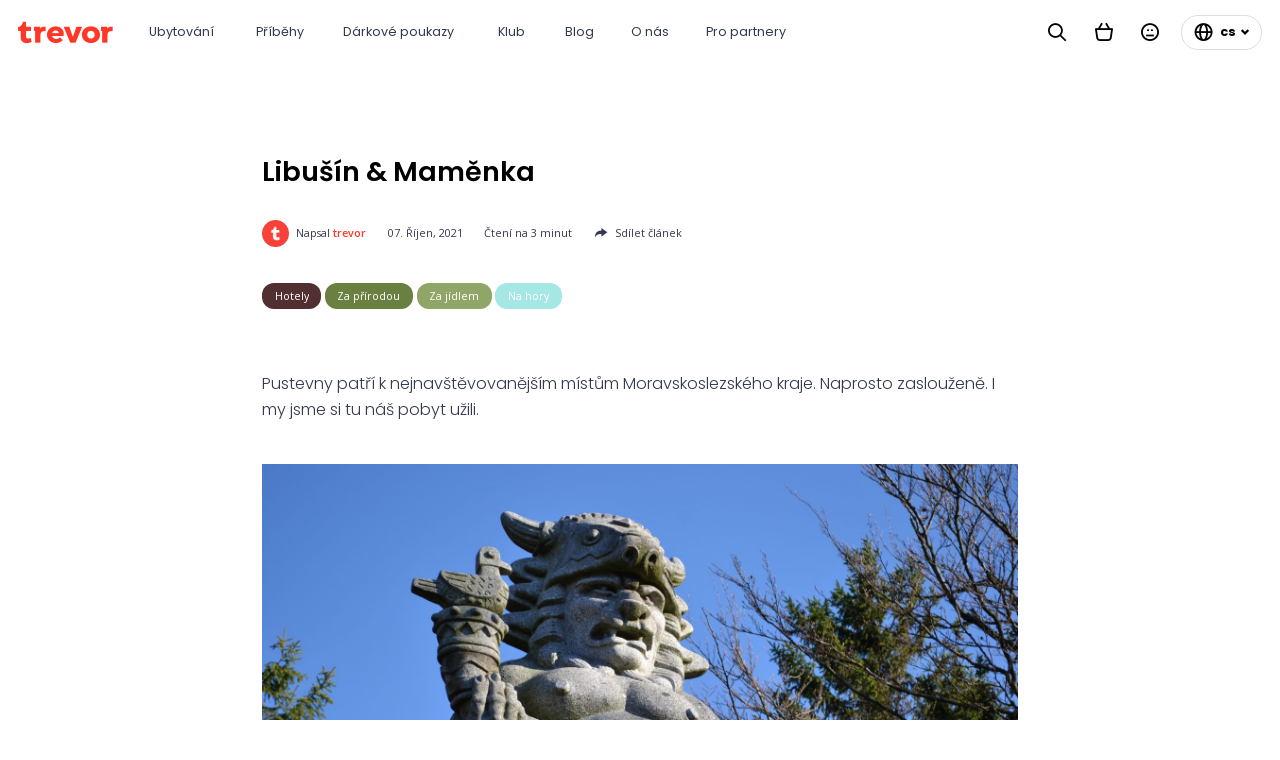

--- FILE ---
content_type: text/html; charset=utf-8
request_url: https://trevor.cz/clanek/67
body_size: 16014
content:
<!DOCTYPE html>
<html class="no-js no-sw" lang="cs">
<head>
    <meta charset="utf-8">
    <meta http-equiv="X-UA-Compatible" content="IE=edge">

    <title>Libušín &amp; Maměnka - trevor</title>
    <meta name="description" content="Pustevny patří k nejnavštěvovanějším místům Moravskoslezského kraje. Naprosto zaslouženě. I my jsme si tu náš pobyt užili.">
    <meta name="author" content="NewLogic Studio - www.newlogic.cz">
    <link rel="canonical" href="https://trevor.cz/clanek/67">

    <meta property="og:url" content="https://trevor.cz/clanek/67">
    <meta property="og:type" content="website">
    <meta property="og:title" content="Libušín &amp; Maměnka">
    <meta property="og:description" content="Pustevny patří k nejnavštěvovanějším místům Moravskoslezského kraje. Naprosto zaslouženě. I my jsme si tu náš pobyt užili.">
    <meta property="og:locale" content="cs">

    <meta name="twitter:card" content="summary_large_image">
    <meta name="twitter:title" content="Libušín &amp; Maměnka">
    <meta name="twitter:description" content="Pustevny patří k nejnavštěvovanějším místům Moravskoslezského kraje. Naprosto zaslouženě. I my jsme si tu náš pobyt užili.">
    <meta name="twitter:image" content="">

    <meta name="viewport" content="width=device-width, user-scalable=0, initial-scale=1, viewport-fit=cover">
    <meta name="SKYPE_TOOLBAR" content="SKYPE_TOOLBAR_PARSER_COMPATIBLE">
    <meta name="format-detection" content="telephone=no">
    <meta name="mobile-web-app-capable" content="yes">
    <meta name="apple-mobile-web-app-title" content="trevor">
    <meta name="apple-mobile-web-app-capable" content="yes">

    <link rel="apple-touch-icon" sizes="180x180" href="/assets/favicons/apple-touch-icon.png">
    <link rel="icon" type="image/png" sizes="32x32" href="/assets/favicons/favicon-32x32.png">
    <link rel="icon" type="image/png" sizes="16x16" href="/assets/favicons/favicon-16x16.png">
    <link rel="manifest" href="/assets/favicons/site.webmanifest">
    <link rel="mask-icon" href="/assets/favicons/safari-pinned-tab.svg" color="#ff3726">
    <link rel="shortcut icon" href="/assets/favicons/favicon.ico">
    <meta name="apple-mobile-web-app-title" content="trevor">
    <meta name="application-name" content="trevor">
    <meta name="msapplication-TileColor" content="#ff3726">
    <meta name="msapplication-config" content="/assets/favicons/browserconfig.xml">
    <meta name="theme-color" content="#ff3726">

        <link rel="dns-prefetch" href="https://packages.newlogic.cz">
        <link rel="dns-prefetch" href="https://cdn.jsdelivr.net">
        <link rel="dns-prefetch" href="https://fonts.gstatic.com">
        <link rel="dns-prefetch" href="https://fonts.googleapis.com">

    <link href="https://fonts.googleapis.com/css2?family=Open+Sans:ital,wght@0,400;0,600;0,700;1,400;1,600&family=Poppins:ital,wght@0,300;0,400;0,500;0,600;0,700;1,300;1,400;1,600&display=swap" rel="stylesheet">

        <link rel="stylesheet" href="/assets/css/core.14a25b0af2.min.css">

                <link rel="stylesheet" href="/assets/css/iconfont.1f7e93d312.min.css">

    <script src="https://cdn.jsdelivr.net/npm/lazysizes@5.2.2/lazysizes.min.js" async></script>

    <script>
        document.documentElement.className=document.documentElement.className.replace("no-js", "js");
        document.documentElement.classList.add(navigator.platform.toLowerCase().replace(/ .*/, ""));
        ("undefined" == typeof CSS || "undefined" != typeof CSS && !1 === CSS.supports("pointer-events", "none")) && document.documentElement.classList.add("no-pointer-events");matchMedia("(hover: hover) and (pointer: fine)").matches && document.documentElement.classList.add("no-touch");
        !function(e){
            var t,o;e.match(/(msie|trident)/i) ? document.documentElement.classList.add("ie") : e.match(/edge/)?document.documentElement.classList.add("edge") : (t=e.match(/(opera|edge|chrome|safari|firefox|msie|trident)/i)) && document.documentElement.classList.add(t[0]);
            (o=e.match(/(android|ios|ipad|iphone)/i)) && document.documentElement.classList.add(o[0],"mobile")
        }(navigator.userAgent.toLowerCase());

        if (typeof Element.prototype.scroll === "undefined") {
            document.write('<script src="https://polyfill.io/v3/polyfill.min.js?features=Object.assign%2CElement.prototype.closest%2CArray.from%2CElement.prototype.scroll%2CElement.prototype.append%2CArray.prototype.forEach%2CCustomEvent%2Csmoothscroll%2CPromise%2CNodeList.prototype.forEach"><\/script>');
            document.write('<script src="https://cdn.jsdelivr.net/npm/whatwg-fetch@3.0.0/dist/fetch.umd.min.js"><\/script>');
        }

        window.addEventListener('DOMContentLoaded', function () {
            (function (type, support) {
                Array.prototype.slice.call(type).map(function(e,i) {
                    if (support[i]) {
                        var script = document.createElement("script");script.src = type[i];document.body.appendChild(script)
                    }
                })
            })
            (["/assets/js/core.esm.5a8860d408.min.js", "/assets/js/core.b6772aacce.min.js"], [!document.documentElement.classList.contains("ie"), document.documentElement.classList.contains("ie")])
        });
    </script>

    <link rel="preload" href="/assets/js/core.esm.5a8860d408.min.js" as="script">

    <!-- Google Tag Manager -->
    <script>
        (function (w, d, s, l, i) {
            w[l] = w[l] || [];
            w[l].push({
                'gtm.start': new Date().getTime(), event: 'gtm.js'
            });
            var f = d.getElementsByTagName(s)[0],
                j = d.createElement(s), dl = l != 'dataLayer' ? '&l=' + l : '';
            j.async = true;
            j.src = 'https://www.googletagmanager.com/gtm.js?id=' + i + dl;
            f.parentNode.insertBefore(j, f);
        })(window, document, 'script', 'dataLayer', 'GTM-5SR7SNZ');
    </script>
</head>

<body class="body--loaded" data-controller="lib lib-dialog lib-drawer">
<div id="layout">
<header id="layout_header" class="" data-controller="layout_header">
    <div class="container size--big">
        <div class="wrp_header row flex--justify-between flex--align-center" data-target="layout_header.body">
            <div class="col flex--row flex--align-center">
                <a class="elm_header_logo" href="/">
                    <span class="icon icon--logo"></span>
                </a>
                <nav class="elm_header_nav only--d">
                    <ul class="elm_nav_inner row">
                            <li class="col">
                                <a class="elm_nav_item " aria-label="Ubytování" href="/ubytovani"><span>Ubytování</span></a>
                            </li>
                            <li class="col">
                                <a class="elm_nav_item " aria-label="Příběhy" href="/pribehy"><span>Příběhy</span></a>
                            </li>
                            <li class="col">
                                <a class="elm_nav_item " aria-label="Dárkové poukazy" href="/vouchery"><span>Dárkové poukazy</span></a>
                            </li>
                            <li class="col">
                                <a class="elm_nav_item " aria-label="Klub" href="/klub"><span>Klub</span></a>
                            </li>
                            <li class="col">
                                <a class="elm_nav_item " aria-label="Blog" href="/blog"><span>Blog</span></a>
                            </li>
                            <li class="col">
                                <a class="elm_nav_item " aria-label="O nás" href="/o-nas"><span>O nás</span></a>
                            </li>
                            <li class="col">
                                <a class="elm_nav_item " aria-label="Pro partnery" href="/pro-partnery"><span>Pro partnery</span></a>
                            </li>
                    </ul>
                </nav>
            </div>
            <div class="col">
                <div class="elm_header_actions row row--h-8 flex--align-center">
                    <div class="col" aria-label="Vyhledávání " data-controller="lib-tippy" data-lib-tippy-options="tooltip-bottom">
                        <button type="button" class="elm_actions_item" aria-label="Vyhledávání" data-action="click->layout_header#searchOpen"><span class="icon--search"></span></button>
                    </div>
                    <div class="col">
                        <button type="button" data-controller="lib-tippy" data-lib-tippy-options="dropdown-bottom-end, tippy--cart" class="elm_actions_item" aria-label="Košík">
                            <span class="icon--cart "  data-basket-count></span>
                            <span data-basket-price style="display: none"></span>
                        </button>
                    </div>
                    <div class="col" aria-label="Můj účet " data-controller="lib-tippy" data-lib-tippy-options="tooltip-bottom">
                            <a class="elm_actions_item" aria-label="Přihlásit se" href="/login/">
                                <span class="icon--login"></span>
                            </a>
                    </div>
                    <div class="col only--d">
                        <button type="button" class="elm_actions_item type--dropdown" aria-label="Změnit jazyk" data-controller="lib-tippy" data-lib-tippy-options="dropdown-bottom-end, tippy--language-dropdown">
                            <span class="icon--globe"></span>
                            <span style="padding-left: .5rem;">cs</span>
                        </button>
                    </div>
                    <div class="col only--devices">
                        <div class="elm_header_menu"></div>
                    </div>
                </div>
            </div>
        </div>
        <div class="wrp_header_search" data-target="layout_header.search">
<form class="part_form_search" autocomplete="off" data-controller="part_form_search" data-action="click@document->part_form_search#closeAutocomplete">
    <div class="wrp_form_body row row--h-12 flex--align-center">
        <div class="col flex--grow">
            <div class="part_ui_input is--radius">
                <input type="search" id="f_search" aria-label="Co pro Vás můžu najít" placeholder="Co pro Vás můžu najít" data-action="input->part_form_search#doSearch click->part_form_search#doSearchInitial keydown->part_form_search#handleKeypress" data-action-url="/search/fulltext">
            </div>
        </div>
        <div class="col">
            <div class="elm_form_actions row row--h-4 flex--align-center">
                <div class="col">
                    <button type="submit" class="elm_form_button" aria-label="Vyhledávat">
                        <span class="icon icon--search"></span>
                    </button>
                </div>
                <div class="col">
                    <button type="button" class="elm_form_button" aria-label="Zavřít vyhledávání" data-action="click->layout_header#searchClose click->part_form_search#closeAutocomplete">
                        <span class="icon icon--close-circle"></span>
                    </button>
                </div>
            </div>
        </div>
    </div>
    <div class="wrp_form_autocomplete" data-target="part_form_search.autocompleteArea"></div>
</form>        </div>
    </div>
    <template id="tippy--language-dropdown">
        <div class="part_ui_dropdown">
            <ul class="wrp_ui_list">
                <li>
                    <a href="/clanek/67" title="">
                        <span>Čeština</span>
                    </a>
                </li>
                <li>
                    <a href="/clanek/67?locale=en" title="">
                        <span>English</span>
                    </a>
                </li>
                <li>
                    <a href="/clanek/67?locale=ru" title="">
                        <span>Русский</span>
                    </a>
                </li>
            </ul>
        </div>
    </template>
    <template id="tippy--language-profile">
        <div class="part_ui_dropdown">
            <ul class="wrp_ui_list">
                <li>
                    <a title="" href="/account/">
                        <span>Můj účet</span>
                    </a>
                </li>
                <li>
                    <a title="" href="/account-bookings/">
                        <span>Objednávky</span>
                    </a>
                </li>
                <li>
                    <a title="" href="/account-stories/">
                        <span>Moje příběhy</span>
                    </a>
                </li>
                <li>
                    <a title="" href="/account-reviews/">
                        <span>Recenze</span>
                    </a>
                </li>
                <li>
                    <a title="" href="/account-favourite/">
                        <span>Sem bych chtěl</span>
                    </a>
                </li>
                <li>
                    <a title="" href="/account-visited/">
                        <span>Tady už jsem byl</span>
                    </a>
                </li>
                <li>
                    <a title="" href="/account-info/">
                        <span>Nastavení</span>
                    </a>
                </li>
                <li>
                    <a title="" href="/login/out">
                        <span>Odhlásit</span>
                    </a>
                </li>
            </ul>
        </div>
    </template>
    <template id="tippy--cart">
        <div class="part_cart_dropdown">
                <span>Váš košík je prázdný</span>
        </div>
    </template>
</header><div id="layout_nav" class="lib--drawer" data-target="lib-drawer.nav" aria-hidden="true">
    <div class="wrp_nav">
        <div class="wrp_nav_head">
            <a class="elm_header_logo" href="/">
                <span class="icon icon--logo"></span>
            </a>
            <button type="button" class="elm_actions_item type--dropdown" aria-label="Změnit jazyk" data-target="layout_header.lang" data-controller="lib-tippy" data-lib-tippy-options="dropdown-bottom-end, tippy--language-dropdown">
                <span class="icon--globe"></span>
            </button>
        </div>
        <div class="wrp_nav_body">
            <ul class="elm_nav_menu row--v-8">
                    <li class="col">
                        <a class="elm_menu_item" href="/ubytovani"><span>Ubytování</span></a>
                    </li>
                    <li class="col">
                        <a class="elm_menu_item" href="/pribehy"><span>Příběhy</span></a>
                    </li>
                    <li class="col">
                        <a class="elm_menu_item" href="/vouchery"><span>Dárkové poukazy</span></a>
                    </li>
                    <li class="col">
                        <a class="elm_menu_item" href="/klub"><span>Klub</span></a>
                    </li>
                    <li class="col">
                        <a class="elm_menu_item" href="/blog"><span>Blog</span></a>
                    </li>
                    <li class="col">
                        <a class="elm_menu_item" href="/o-nas"><span>O nás</span></a>
                    </li>
                    <li class="col">
                        <a class="elm_menu_item" href="/pro-partnery"><span>Pro partnery</span></a>
                    </li>
            </ul>
            <ul class="elm_nav_social row--v-8">
                    <li class="col">
                        <a href="https://instagram.com/follow_trevor" target="_blank" rel="noopener" class="elm_social_item">
                            <span class="icon-l icon--social-instagram"></span>
                            <span>trevor na Instagramu</span>
                        </a>
                    </li>
                    <li class="col">
                        <a href="https://facebook.com/followtrevor" class="elm_social_item">
                            <span class="icon-l icon--social-facebook"></span>
                            <span>trevor na Facebooku</span>
                        </a>
                    </li>
                    <li class="col">
                        <a href="https://youtube.com/channel/UCyrfWHc5LlpU56wlbYC5pkg" class="elm_social_item">
                            <span class="icon-l icon--social-youtube"></span>
                            <span>trevor na Youtube</span>
                        </a>
                    </li>
            </ul>
            <div>

            </div>
        </div>
    </div>
</div>        <div id="layout_menu" class="only--devices">
            <button class="elm_menu_toggle" type="button" data-action="click->lib-drawer#toggle" aria-label="Menu"><em><span></span></em></button>
        </div>
        <div id="layout_scroll">
            <main id="layout_main" class="transition-fade" data-controller="lib-reveal">
<section class="comp_article_detail" data-controller="comp_article_detail">
    <div class="container">
        <div class="col col--8-d display--block-center">
            <header class="wrp_comp_head">
                <div class="elm_comp_heading">
                    <h1 class="part_ui_heading">Libušín &amp; Maměnka</h1>
                </div>
                <div class="elm_comp_meta row row--h-12 row--v-4 flex--align-center flex--wrap">
                    <div class="col">
                        <div class="elm_meta_author">
                                <div class="elm_author_image">
                                    <div class="part_ui_image is--avatar" data-ratio="1/1">
                                        <img src="" data-src="/userfiles/thumbs/d/2997266a-f452-45c0-a48c-32b90de47c9e-60x60-1.png?v=z95ebrtaga" class="lazyload" alt="trevor">
                                    </div>
                                </div>
                            <div class="elm_author_name">Napsal <strong>trevor</strong></div>
                        </div>
                    </div>
                    <div class="col">
                        <span>07. Říjen, 2021</span>
                    </div>
                    <div class="col">
                        <span>Čtení na 3 minut</span>
                    </div>
                    <div class="col">
                        <button class="elm_meta_share" data-action="click->comp_article_detail#sharePage">
                            <span class="icon-l icon--share"></span>
                            <span>Sdílet článek</span>
                        </button>
                    </div>
                </div>
                <div class="elm_comp_tags row row--h-2">
                        <div class="col">
                            <a href="/blog?tag=1" class="part_ui_tag" style="color: #522F31">
                                <span>Hotely</span>
                            </a>
                        </div>
                        <div class="col">
                            <a href="/blog?tag=8" class="part_ui_tag" style="color: #698040">
                                <span>Za přírodou</span>
                            </a>
                        </div>
                        <div class="col">
                            <a href="/blog?tag=13" class="part_ui_tag" style="color: #90A668">
                                <span>Za jídlem</span>
                            </a>
                        </div>
                        <div class="col">
                            <a href="/blog?tag=18" class="part_ui_tag" style="color: #A5E7E4">
                                <span>Na hory</span>
                            </a>
                        </div>
                </div>
            </header>
            <div class="wrp_comp_body">
                <div class="part_ui_wsw type--lead">
                    <p>Pustevny patří k nejnavštěvovanějším místům Moravskoslezského kraje. Naprosto zaslouženě. I my jsme si tu náš pobyt užili. </p>
                </div>
                <div class="part_ui_wsw">
                    <p><img title="socha boha Radegasta" src="/userfiles/d8f946f5-b6ca-48fc-ae63-fd89cb8683cd.jpg" alt="Radegast" width="1200" height="675" /><br />Pustevny jsou velmi atraktivním místem pro výlety za každého počasí. Na osadu nedaleko mytické hory Radhošť se dá vyvézt lanovkou, přijít pěšky, v zimě na běžkách a v létě na kole. <strong>Pustevny jsou nejoblíbenějším turistickým střediskem v Beskydech</strong> a socha Radegasta, kterou najdete cestou na Radhošť, je nejznámějším symbolem celého kraje.</p>
<p> </p>
<p>Atraktivnost Pusteven přilákala členy frenštátského spolku Pohorská jednota Radhošť, kteří si dali za cíl zpřístupňovat odlehlá místa beskydských hor, <strong>značit turistické trasy a zřizovat síť horských hotelů a ubytoven</strong>. Jako první zde postavili v roce 1891 útulnu Pústevňa, o tři roky později vedle ní vyrostla útulna Šumná.</p>
<p><br /><img title="Pustevny" src="/userfiles/10459096-324a-4d11-a74c-e267a4d42c51.jpg" alt="Pustevny" width="1200" height="794" /></p>
<p>Později s nárůstem zájmu turistů se rozhodli zvýšit ubytovací a pohostinské kapacity. Proto nechali vybudovat další dvě útulny, které navrhoval slovenský architekt <strong>Dušan Jurkovič ve slohu lidové secese.</strong> Libušín a Maměnka byly zpřístupněny v roce 1899, od roku <strong>1995 jsou národní kulturní památkou.</strong> Kromě Dušana Jurkoviče tu figuruje ještě jedno známé jméno – na výzdobě jídelny se podílel <strong>malíř Mikoláš Aleš</strong>, který je autorem kreseb Radegasta, portáše Stavinohy a zbojníků.<br /><br /><img title="interiér chaty Libušín" src="/userfiles/5534a424-d51c-477f-ac87-4b6d8b234a21.jpg" alt="interiér chaty Libušín" width="1200" height="800" /></p>
<p>V roce 2014 je zachvátil ničivý požár, ovšem i díky dárcům znovu ožily a v červenci 2020 se otevřely veřejnosti.Zajímavostí je, že při obnově po požáru byly použity <strong>původní technologie.</strong> Architekti vycházeli z podoby chat v roce 1925 a z historických fotografií, takže současný stav věrně zachycuje tehdejší vzhled. <br /><br /><img title="tradiční polévka kyselica" src="/userfiles/5e971c46-ef8a-4b59-838b-a5f84856bc94.jpg" alt="tradiční polévka kyselica" width="1200" height="900" /></p>
<p><strong>Ubytovat se přímo na Pustevnách je zážitek.</strong> Přespat a jíst v historických útulnách postavených podle návrhu architekta Dušana Jurkoviče je nezapomenutelné. V pokojích na vás dýchne jedinečná atmosféra, není to jen tím, že hned při check-inu vás čeká typické valašské přivítání. Pokoje jsou barevné, ale vkusné. <strong>Bydlení v Maměnce, to je valašská pohádka.</strong> Dýchne tu na vás kouzlo dob minulých. Kamkoli se podíváte, tam je co obdivovat, ať už jsou to dobové skříně a komody, nebo třeba ručně malované stěny a stropy. Dávají si tu záležet na tom, aby místní vybavení pocházelo <strong>od místních řemeslníků</strong> (pokud možno). Nechte si o rekonstrukci obou chat a místních šikovných lidech vyprávět.<br /><br /><img title="pokoj v hotelu Maměnka" src="/userfiles/8c17ac0d-1888-4c14-9cee-83995f283898.jpg" alt="pokoj v hotelu Maměnka" width="1200" height="799" /><br />Okolí Pusteven a Beskydy jako takové, to je jeden výlet vedle druhého. Vyšlápněte si po modře značené hřebenovce na Radhošť a určitě nevynechejte <strong>Stezku Valaška</strong>. Můžete si tu také půjčit elektrokola, koloběžky a na své si tu přijdete i v zimních měsících.<br /><br /><img title="Stezka Valaška" src="/userfiles/28ecccbf-1472-4c53-82d9-4960d8621ff8.jpg" alt="Stezka Valaška" width="1200" height="675" /><br /><br /><br /></p>
                </div>
            </div>
        </div>
    </div>
</section><section class="comp_articles_slider" data-controller="lib-ns">
    <div class="container">
        <header class="wrp_comp_head row flex--justify-between flex--align-center">
            <div class="col">
                <div class="elm_comp_heading">
                    <h2 class="part_ui_heading"><span class="deco--underline-squiggle-right">Související</span> články</h2>
                </div>
            </div>
            <div class="col">
                <div class="elm_comp_button">
                    <a class="part_ui_btn type--circle text--color-b" href="/blog">
                        <span class="icon-l icon--arrow-right"></span>
                        <span></span>
                    </a>
                </div>
            </div>
        </header>
    </div>
    <div class="wrp_comp_body row is--animate-right" data-lib-ns data-scroll>
            <div class="col ">
<article class="part_item_article">
    <div class="wrp_item_head">
            <a href="/clanek/59-objevte-fenomen-turistickych-znamek" class="elm_item_image">
                <picture class="part_ui_image" data-ratio="4/3">
                    <img src="" data-src="/userfiles/thumbs/7/5e79ca6a-04bd-4e8e-b5c4-a14d3170f6d5-800x600-1.jpg?v=yrz1xuk7bs" alt="" class="lazyload">
                </picture>
            </a>
        <div class="elm_item_tags row row--h-2">
                    <div class="col">
                        <span class="part_ui_tag" style="color: #698040">
                            <span>Za přírodou</span>
                        </span>
                    </div>
                    <div class="col">
                        <span class="part_ui_tag" style="color: #999EAF">
                            <span>S rodinou</span>
                        </span>
                    </div>
        </div>
    </div>
    <a href="/clanek/59-objevte-fenomen-turistickych-znamek" class="wrp_item_body">
        <header class="elm_item_head" >
                <h2 class="part_ui_heading size--custom text--weight-light">Objevte fenomén turistických známek</h2>
        </header>
        <div class="elm_item_text">
            <div class="part_ui_wsw">
                <p>První česká turistická známka byla vydána v roce 1998 a tím vyvoleným místem, kde jste ji mohli koupit byl vysílač na…</p>
            </div>
        </div>
        <div class="elm_item_date">
            23. Červen, 2023
        </div>
    </a>
</article>            </div>
            <div class="col ">
<article class="part_item_article">
    <div class="wrp_item_head">
            <a href="/clanek/100-budejovice-lakaji-na-novou-mestskou-plovarnu" class="elm_item_image">
                <picture class="part_ui_image" data-ratio="4/3">
                    <img src="" data-src="/userfiles/thumbs/2/6e830ddf-3224-444e-8d86-558c4e32f83d-800x600-1.png?v=zopzf4w1in" alt="" class="lazyload">
                </picture>
            </a>
        <div class="elm_item_tags row row--h-2">
                    <div class="col">
                        <span class="part_ui_tag" style="color: #999EAF">
                            <span>S rodinou</span>
                        </span>
                    </div>
                    <div class="col">
                        <span class="part_ui_tag" style="color: #6797D0">
                            <span>Za sportem</span>
                        </span>
                    </div>
                <div class="col">
                    <div class="elm_tags_more">...</div>
                </div>
        </div>
    </div>
    <a href="/clanek/100-budejovice-lakaji-na-novou-mestskou-plovarnu" class="wrp_item_body">
        <header class="elm_item_head" >
                <h2 class="part_ui_heading size--custom text--weight-light">Budějovice lákají na novou městskou plovárnu</h2>
        </header>
        <div class="elm_item_text">
            <div class="part_ui_wsw">
                <p>V Českých Budějovicích vzniká volnočasový areál na Vltavě. Otevřeno má být celoročně, nabídne nejen sportoviště.</p>
            </div>
        </div>
        <div class="elm_item_date">
            14. Březen, 2023
        </div>
    </a>
</article>            </div>
            <div class="col ">
<article class="part_item_article">
    <div class="wrp_item_head">
            <a href="/clanek/98-nova-rozhledna-na-zlinsku" class="elm_item_image">
                <picture class="part_ui_image" data-ratio="4/3">
                    <img src="" data-src="/userfiles/thumbs/e/574c6e37-4a8d-4ca3-99ee-08544b7f3339-800x600-1.png?v=idpmp7fyi2" alt="" class="lazyload">
                </picture>
            </a>
        <div class="elm_item_tags row row--h-2">
                    <div class="col">
                        <span class="part_ui_tag" style="color: #698040">
                            <span>Za přírodou</span>
                        </span>
                    </div>
                    <div class="col">
                        <span class="part_ui_tag" style="color: #F99794">
                            <span>Design +</span>
                        </span>
                    </div>
        </div>
    </div>
    <a href="/clanek/98-nova-rozhledna-na-zlinsku" class="wrp_item_body">
        <header class="elm_item_head" >
                <h2 class="part_ui_heading size--custom text--weight-light">Nová rozhledna na Zlínsku</h2>
        </header>
        <div class="elm_item_text">
            <div class="part_ui_wsw">
                <p>V české krajině za poslední roky vyrostlo slušné množství rozhleden. Většina má společné to, že vznikly pod taktovkou…</p>
            </div>
        </div>
        <div class="elm_item_date">
            27. Únor, 2023
        </div>
    </a>
</article>            </div>
            <div class="col ">
<article class="part_item_article">
    <div class="wrp_item_head">
            <a href="/clanek/33-prochazkou-k-lepsimu-zivotu" class="elm_item_image">
                <picture class="part_ui_image" data-ratio="4/3">
                    <img src="" data-src="/userfiles/thumbs/2/caafe1c2-cbb1-41d8-b536-1c33730fce80-800x600-1.jpg?v=6snl2liwcl" alt="" class="lazyload">
                </picture>
            </a>
        <div class="elm_item_tags row row--h-2">
                    <div class="col">
                        <span class="part_ui_tag" style="color: #698040">
                            <span>Za přírodou</span>
                        </span>
                    </div>
                    <div class="col">
                        <span class="part_ui_tag" style="color: #999EAF">
                            <span>S rodinou</span>
                        </span>
                    </div>
        </div>
    </div>
    <a href="/clanek/33-prochazkou-k-lepsimu-zivotu" class="wrp_item_body">
        <header class="elm_item_head" >
                <h2 class="part_ui_heading size--custom text--weight-light">Procházkou k lepšímu životu</h2>
        </header>
        <div class="elm_item_text">
            <div class="part_ui_wsw">
                <p>Možná jste si v lednu naordinovali dietu, chcete zhubnout, cítit se lépe. Jenže fitka jsou plná ledňáčků, doma se vám cvičit…</p>
            </div>
        </div>
        <div class="elm_item_date">
            18. Leden, 2023
        </div>
    </a>
</article>            </div>
            <div class="col only--d">
<article class="part_item_article">
    <div class="wrp_item_head">
            <a href="/clanek/31-kde-se-vzaly-vanoce" class="elm_item_image">
                <picture class="part_ui_image" data-ratio="4/3">
                    <img src="" data-src="/userfiles/thumbs/2/0e0f1130-e750-4e52-b364-9410f5d76dc2-800x600-1.jpg?v=bu49dbwqmp" alt="" class="lazyload">
                </picture>
            </a>
        <div class="elm_item_tags row row--h-2">
                    <div class="col">
                        <span class="part_ui_tag" style="color: #698040">
                            <span>Za přírodou</span>
                        </span>
                    </div>
                    <div class="col">
                        <span class="part_ui_tag" style="color: #999EAF">
                            <span>S rodinou</span>
                        </span>
                    </div>
        </div>
    </div>
    <a href="/clanek/31-kde-se-vzaly-vanoce" class="wrp_item_body">
        <header class="elm_item_head" >
                <h2 class="part_ui_heading size--custom text--weight-light">Kde se vzaly Vánoce?</h2>
        </header>
        <div class="elm_item_text">
            <div class="part_ui_wsw">
                <p>Vánoční svátky jsou i oslavou zimního slunovratu. V pohanských rituálech najdeme kořeny vánočních tradic, které dodnes…</p>
            </div>
        </div>
        <div class="elm_item_date">
            06. Prosinec, 2022
        </div>
    </a>
</article>            </div>
            <div class="col only--d">
<article class="part_item_article">
    <div class="wrp_item_head">
            <a href="/clanek/92-kam-za-vanocnimi-trhy-2022" class="elm_item_image">
                <picture class="part_ui_image" data-ratio="4/3">
                    <img src="" data-src="/userfiles/thumbs/4/9248d02b-f96d-4fe7-a1f2-b32594e25005-800x600-1.jpg?v=yw8iqw6i3q" alt="" class="lazyload">
                </picture>
            </a>
        <div class="elm_item_tags row row--h-2">
                    <div class="col">
                        <span class="part_ui_tag" style="color: #522F31">
                            <span>Hotely</span>
                        </span>
                    </div>
                    <div class="col">
                        <span class="part_ui_tag" style="color: #6797D0">
                            <span>Ve městě</span>
                        </span>
                    </div>
        </div>
    </div>
    <a href="/clanek/92-kam-za-vanocnimi-trhy-2022" class="wrp_item_body">
        <header class="elm_item_head" >
                <h2 class="part_ui_heading size--custom text--weight-light">Kam za vánočními trhy 2022</h2>
        </header>
        <div class="elm_item_text">
            <div class="part_ui_wsw">
                <p>Advent letos začíná v neděli 27. listopadu. Náměstí českých a moravských měst se naplní vůní svařáků, trdelníků a oslepující…</p>
            </div>
        </div>
        <div class="elm_item_date">
            21. Listopad, 2022
        </div>
    </a>
</article>            </div>
            <div class="col only--d">
<article class="part_item_article">
    <div class="wrp_item_head">
            <a href="/clanek/91-utecte-do-beskyd" class="elm_item_image">
                <picture class="part_ui_image" data-ratio="4/3">
                    <img src="" data-src="/userfiles/thumbs/9/cfa28d79-9f0c-4166-b48d-c1904e7d3642-800x600-1.jpg?v=h8urug8qf1" alt="" class="lazyload">
                </picture>
            </a>
        <div class="elm_item_tags row row--h-2">
                    <div class="col">
                        <span class="part_ui_tag" style="color: #D4322D">
                            <span>Penziony</span>
                        </span>
                    </div>
                    <div class="col">
                        <span class="part_ui_tag" style="color: #698040">
                            <span>Za přírodou</span>
                        </span>
                    </div>
                <div class="col">
                    <div class="elm_tags_more">...</div>
                </div>
        </div>
    </div>
    <a href="/clanek/91-utecte-do-beskyd" class="wrp_item_body">
        <header class="elm_item_head" >
                <h2 class="part_ui_heading size--custom text--weight-light">Utečte do Beskyd</h2>
        </header>
        <div class="elm_item_text">
            <div class="part_ui_wsw">
                <p>Pokud si chcete odpočinout, aktivně i lenošivě, v partě, s rodinou, nebo posílit pracovní kolektiv, utečte do Penzionu…</p>
            </div>
        </div>
        <div class="elm_item_date">
            15. Listopad, 2022
        </div>
    </a>
</article>            </div>
            <div class="col only--d">
<article class="part_item_article">
    <div class="wrp_item_head">
            <a href="/clanek/17-nejlepsi-filmy-o-cestovani-podle-trevora" class="elm_item_image">
                <picture class="part_ui_image" data-ratio="4/3">
                    <img src="" data-src="/userfiles/thumbs/4/316bb209-4ebc-4301-abbc-a13e84ea0c08-800x600-1.jpg?v=4upk1zy1i7" alt="" class="lazyload">
                </picture>
            </a>
        <div class="elm_item_tags row row--h-2">
                    <div class="col">
                        <span class="part_ui_tag" style="color: #698040">
                            <span>Za přírodou</span>
                        </span>
                    </div>
                    <div class="col">
                        <span class="part_ui_tag" style="color: #6797D0">
                            <span>Ve městě</span>
                        </span>
                    </div>
        </div>
    </div>
    <a href="/clanek/17-nejlepsi-filmy-o-cestovani-podle-trevora" class="wrp_item_body">
        <header class="elm_item_head" >
                <h2 class="part_ui_heading size--custom text--weight-light">Nejlepší filmy o cestování podle trevora</h2>
        </header>
        <div class="elm_item_text">
            <div class="part_ui_wsw">
                <p>Dny jsou stále kratší a na dlouhé zimní večery to chce filmové tipy, které vás přenesou z obýváku do hor, Tokia i pouště. </p>
            </div>
        </div>
        <div class="elm_item_date">
            04. Listopad, 2022
        </div>
    </a>
</article>            </div>
            <div class="col only--d">
<article class="part_item_article">
    <div class="wrp_item_head">
            <a href="/clanek/47-8-tipu-pro-zelenejsi-cestovani" class="elm_item_image">
                <picture class="part_ui_image" data-ratio="4/3">
                    <img src="" data-src="/userfiles/thumbs/4/74c88867-3487-4328-973d-579a1cdd1d4c-800x600-1.jpg?v=7a3v8xlspv" alt="" class="lazyload">
                </picture>
            </a>
        <div class="elm_item_tags row row--h-2">
                    <div class="col">
                        <span class="part_ui_tag" style="color: #698040">
                            <span>Za přírodou</span>
                        </span>
                    </div>
        </div>
    </div>
    <a href="/clanek/47-8-tipu-pro-zelenejsi-cestovani" class="wrp_item_body">
        <header class="elm_item_head" >
                <h2 class="part_ui_heading size--custom text--weight-light">8 tipů pro zelenější cestování</h2>
        </header>
        <div class="elm_item_text">
            <div class="part_ui_wsw">
                <p>Zajímáte se o udržitelnost, záleží vám na přírodě a nechcete být zlodruh, který svým cestováním drtí planetu? Máme pro vás…</p>
            </div>
        </div>
        <div class="elm_item_date">
            29. Srpen, 2022
        </div>
    </a>
</article>            </div>
            <div class="col only--d">
<article class="part_item_article">
    <div class="wrp_item_head">
            <a href="/clanek/87-byly-jednou-dve-budky" class="elm_item_image">
                <picture class="part_ui_image" data-ratio="4/3">
                    <img src="" data-src="/userfiles/thumbs/1/02c3dd3a-f268-4929-89da-1c542f8abaed-800x600-1.png?v=5ut5gxybvk" alt="" class="lazyload">
                </picture>
            </a>
        <div class="elm_item_tags row row--h-2">
                    <div class="col">
                        <span class="part_ui_tag" style="color: #285845">
                            <span>Glamping</span>
                        </span>
                    </div>
                    <div class="col">
                        <span class="part_ui_tag" style="color: #698040">
                            <span>Za přírodou</span>
                        </span>
                    </div>
        </div>
    </div>
    <a href="/clanek/87-byly-jednou-dve-budky" class="wrp_item_body">
        <header class="elm_item_head" >
                <h2 class="part_ui_heading size--custom text--weight-light">Byly jednou dvě budky...</h2>
        </header>
        <div class="elm_item_text">
            <div class="part_ui_wsw">
                <p>...Ale nebyly to obyčejný budky. Byly začarovaný. Byly to kadibudky</p>
            </div>
        </div>
        <div class="elm_item_date">
            18. Srpen, 2022
        </div>
    </a>
</article>            </div>
            <div class="col only--d">
<article class="part_item_article">
    <div class="wrp_item_head">
            <a href="/clanek/86-zajimavosti-novinky-tipy-na-vylety" class="elm_item_image">
                <picture class="part_ui_image" data-ratio="4/3">
                    <img src="" data-src="/userfiles/thumbs/0/01420243-6806-46fa-87eb-301dcf231b41-800x600-1.png?v=t9ykmtqhsn" alt="" class="lazyload">
                </picture>
            </a>
        <div class="elm_item_tags row row--h-2">
                    <div class="col">
                        <span class="part_ui_tag" style="color: #FFA083">
                            <span>Zámky</span>
                        </span>
                    </div>
                    <div class="col">
                        <span class="part_ui_tag" style="color: #698040">
                            <span>Za přírodou</span>
                        </span>
                    </div>
                <div class="col">
                    <div class="elm_tags_more">...</div>
                </div>
        </div>
    </div>
    <a href="/clanek/86-zajimavosti-novinky-tipy-na-vylety" class="wrp_item_body">
        <header class="elm_item_head" >
                <h2 class="part_ui_heading size--custom text--weight-light">Zajímavosti, novinky, tipy na výlety</h2>
        </header>
        <div class="elm_item_text">
            <div class="part_ui_wsw">
                <p>Plánujete další prázdninový víkend? Máme pro vás několik tipů na zajímavé výlety. Na kolotoč i za divokými šelmami. </p>
            </div>
        </div>
        <div class="elm_item_date">
            03. Srpen, 2022
        </div>
    </a>
</article>            </div>
            <div class="col only--d">
<article class="part_item_article">
    <div class="wrp_item_head">
            <a href="/clanek/30-5-tipu-na-skvele-wellness" class="elm_item_image">
                <picture class="part_ui_image" data-ratio="4/3">
                    <img src="" data-src="/userfiles/thumbs/f/7033fc6d-f911-4d91-b84a-f7e4749a228d-800x600-1.jpg?v=mywg3zkio2" alt="" class="lazyload">
                </picture>
            </a>
        <div class="elm_item_tags row row--h-2">
                    <div class="col">
                        <span class="part_ui_tag" style="color: #522F31">
                            <span>Hotely</span>
                        </span>
                    </div>
                    <div class="col">
                        <span class="part_ui_tag" style="color: #285845">
                            <span>Glamping</span>
                        </span>
                    </div>
                <div class="col">
                    <div class="elm_tags_more">...</div>
                </div>
        </div>
    </div>
    <a href="/clanek/30-5-tipu-na-skvele-wellness" class="wrp_item_body">
        <header class="elm_item_head" >
                <h2 class="part_ui_heading size--custom text--weight-light">5 tipů na skvělé wellness</h2>
        </header>
        <div class="elm_item_text">
            <div class="part_ui_wsw">
                <p>V dnešní uspěchané době je umění odpočívat stále důležitější. Bez pořádného dobití baterek nemůžete všechno zvládnout.…</p>
            </div>
        </div>
        <div class="elm_item_date">
            16. Květen, 2022
        </div>
    </a>
</article>            </div>
            <div class="col only--d">
<article class="part_item_article">
    <div class="wrp_item_head">
            <a href="/clanek/80-odmente-maminku-wellness-vikendem" class="elm_item_image">
                <picture class="part_ui_image" data-ratio="4/3">
                    <img src="" data-src="/userfiles/thumbs/4/6a3e3835-e200-4e8f-9222-eb4acdb33450-800x600-1.png?v=lqldakxbiv" alt="" class="lazyload">
                </picture>
            </a>
        <div class="elm_item_tags row row--h-2">
                    <div class="col">
                        <span class="part_ui_tag" style="color: #522F31">
                            <span>Hotely</span>
                        </span>
                    </div>
                    <div class="col">
                        <span class="part_ui_tag" style="color: #F99794">
                            <span>Design +</span>
                        </span>
                    </div>
                <div class="col">
                    <div class="elm_tags_more">...</div>
                </div>
        </div>
    </div>
    <a href="/clanek/80-odmente-maminku-wellness-vikendem" class="wrp_item_body">
        <header class="elm_item_head" >
                <h2 class="part_ui_heading size--custom text--weight-light">Odměňte maminku wellness víkendem</h2>
        </header>
        <div class="elm_item_text">
            <div class="part_ui_wsw">
                <p>Den matek letos připadá na neděli 8. května. Kytice a bonboniéra je klasika, ale mámy si zaslouží víc. Vezměte/pošlete…</p>
            </div>
        </div>
        <div class="elm_item_date">
            03. Květen, 2022
        </div>
    </a>
</article>            </div>
            <div class="col only--d">
<article class="part_item_article">
    <div class="wrp_item_head">
            <a href="/clanek/24-tipy-na-vylet-cesko-krajina-certu" class="elm_item_image">
                <picture class="part_ui_image" data-ratio="4/3">
                    <img src="" data-src="/userfiles/thumbs/b/041d02f2-b798-48d5-a894-8e28f46e1255-800x600-1.jpg?v=lo8jg20l5w" alt="" class="lazyload">
                </picture>
            </a>
        <div class="elm_item_tags row row--h-2">
                    <div class="col">
                        <span class="part_ui_tag" style="color: #698040">
                            <span>Za přírodou</span>
                        </span>
                    </div>
                    <div class="col">
                        <span class="part_ui_tag" style="color: #999EAF">
                            <span>S rodinou</span>
                        </span>
                    </div>
        </div>
    </div>
    <a href="/clanek/24-tipy-na-vylet-cesko-krajina-certu" class="wrp_item_body">
        <header class="elm_item_head" >
                <h2 class="part_ui_heading size--custom text--weight-light">Tipy na výlet: Česko, krajina čertů</h2>
        </header>
        <div class="elm_item_text">
            <div class="part_ui_wsw">
                <p>Čerti neodmyslitelně patří nejen do českých pohádek a legend, ale také do české krajiny. Máme pro vás rohaté tipy na výlet. </p>
            </div>
        </div>
        <div class="elm_item_date">
            28. Duben, 2022
        </div>
    </a>
</article>            </div>
            <div class="col only--d">
<article class="part_item_article">
    <div class="wrp_item_head">
            <a href="/clanek/78-netradicni-vylet-s-kozami" class="elm_item_image">
                <picture class="part_ui_image" data-ratio="4/3">
                    <img src="" data-src="/userfiles/thumbs/9/2044960d-e93b-4750-9e23-6acd0acb381e-800x600-1.png?v=dlkyso6lri" alt="" class="lazyload">
                </picture>
            </a>
        <div class="elm_item_tags row row--h-2">
                    <div class="col">
                        <span class="part_ui_tag" style="color: #698040">
                            <span>Za přírodou</span>
                        </span>
                    </div>
                    <div class="col">
                        <span class="part_ui_tag" style="color: #999EAF">
                            <span>S rodinou</span>
                        </span>
                    </div>
                <div class="col">
                    <div class="elm_tags_more">...</div>
                </div>
        </div>
    </div>
    <a href="/clanek/78-netradicni-vylet-s-kozami" class="wrp_item_body">
        <header class="elm_item_head" >
                <h2 class="part_ui_heading size--custom text--weight-light">Netradiční výlet s kozami</h2>
        </header>
        <div class="elm_item_text">
            <div class="part_ui_wsw">
                <p>Na výlet s dětmi, psem, možná dokonce kočkou, to je klasika. Zkuste něco netradičního! Co třeba půjčit si trekingové kozy? A…</p>
            </div>
        </div>
        <div class="elm_item_date">
            20. Duben, 2022
        </div>
    </a>
</article>            </div>
            <div class="col only--d">
<article class="part_item_article">
    <div class="wrp_item_head">
            <a href="/clanek/18-10-veci-ktere-vylepsi-vas-vylet-pokud-si-je-nazapomenete-pribalit" class="elm_item_image">
                <picture class="part_ui_image" data-ratio="4/3">
                    <img src="" data-src="/userfiles/thumbs/1/3b90fee0-494f-4583-9529-e9695d75cbab-800x600-1.jpg?v=9yf69ynizc" alt="" class="lazyload">
                </picture>
            </a>
        <div class="elm_item_tags row row--h-2">
                    <div class="col">
                        <span class="part_ui_tag" style="color: #698040">
                            <span>Za přírodou</span>
                        </span>
                    </div>
                    <div class="col">
                        <span class="part_ui_tag" style="color: #999EAF">
                            <span>S rodinou</span>
                        </span>
                    </div>
                <div class="col">
                    <div class="elm_tags_more">...</div>
                </div>
        </div>
    </div>
    <a href="/clanek/18-10-veci-ktere-vylepsi-vas-vylet-pokud-si-je-nazapomenete-pribalit" class="wrp_item_body">
        <header class="elm_item_head" >
                <h2 class="part_ui_heading size--custom text--weight-light">10 věcí, které vylepší váš výlet. Pokud si je nazapomenete…</h2>
        </header>
        <div class="elm_item_text">
            <div class="part_ui_wsw">
                <p>Máma vždycky říkala, že pokud mám 3P - pas, plavky a peníze - tak můžu vyrazit kamkoli. Jenže každý zkušený cestoval po…</p>
            </div>
        </div>
        <div class="elm_item_date">
            13. Duben, 2022
        </div>
    </a>
</article>            </div>
            <div class="col only--d">
<article class="part_item_article">
    <div class="wrp_item_head">
            <a href="/clanek/20-vinarstvi-kde-si-uzijete-vic-nez-jen-degustaci" class="elm_item_image">
                <picture class="part_ui_image" data-ratio="4/3">
                    <img src="" data-src="/userfiles/thumbs/1/7914924d-9df8-4db0-b367-36e3ce63f9b9-800x600-1.jpg?v=oyuh9cxva5" alt="" class="lazyload">
                </picture>
            </a>
        <div class="elm_item_tags row row--h-2">
                    <div class="col">
                        <span class="part_ui_tag" style="color: #90A668">
                            <span>Za jídlem</span>
                        </span>
                    </div>
                    <div class="col">
                        <span class="part_ui_tag" style="color: #FBEA87">
                            <span>Za vínem</span>
                        </span>
                    </div>
        </div>
    </div>
    <a href="/clanek/20-vinarstvi-kde-si-uzijete-vic-nez-jen-degustaci" class="wrp_item_body">
        <header class="elm_item_head" >
                <h2 class="part_ui_heading size--custom text--weight-light">Vinařství, kde si užijete víc než jen degustaci</h2>
        </header>
        <div class="elm_item_text">
            <div class="part_ui_wsw">
                <p>Českým a moravským vinařům se pravidelně daří i na mezinárodních soutěžích. Nejlepší je ochutnat přímo u zdroje! Pokud…</p>
            </div>
        </div>
        <div class="elm_item_date">
            24. Březen, 2022
        </div>
    </a>
</article>            </div>
            <div class="col only--d">
<article class="part_item_article">
    <div class="wrp_item_head">
            <a href="/clanek/76-s-vuni-dreva" class="elm_item_image">
                <picture class="part_ui_image" data-ratio="4/3">
                    <img src="" data-src="/userfiles/thumbs/5/f85a41ea-5a09-4f2a-bff7-97ccaba3174d-800x600-1.png?v=eyz6z51osc" alt="" class="lazyload">
                </picture>
            </a>
        <div class="elm_item_tags row row--h-2">
                    <div class="col">
                        <span class="part_ui_tag" style="color: #604F81">
                            <span>Chaty &amp; Chalupy</span>
                        </span>
                    </div>
                    <div class="col">
                        <span class="part_ui_tag" style="color: #285845">
                            <span>Glamping</span>
                        </span>
                    </div>
                <div class="col">
                    <div class="elm_tags_more">...</div>
                </div>
        </div>
    </div>
    <a href="/clanek/76-s-vuni-dreva" class="wrp_item_body">
        <header class="elm_item_head" >
                <h2 class="part_ui_heading size--custom text--weight-light">S vůní dřeva</h2>
        </header>
        <div class="elm_item_text">
            <div class="part_ui_wsw">
                <p>Z města se nejlépe utíká do přírody, do lesa… Dřevo je od nepaměti jeden z nejuniverzálnějších materiálů. Vybrali jsme pro…</p>
            </div>
        </div>
        <div class="elm_item_date">
            02. Březen, 2022
        </div>
    </a>
</article>            </div>
            <div class="col only--d">
<article class="part_item_article">
    <div class="wrp_item_head">
            <a href="/clanek/46-co-je-glamping" class="elm_item_image">
                <picture class="part_ui_image" data-ratio="4/3">
                    <img src="" data-src="/userfiles/thumbs/2/e4a5e4be-6845-4a00-a1b5-975fb748d822-800x600-1.jpg?v=c8slqn6c6z" alt="" class="lazyload">
                </picture>
            </a>
        <div class="elm_item_tags row row--h-2">
                    <div class="col">
                        <span class="part_ui_tag" style="color: #285845">
                            <span>Glamping</span>
                        </span>
                    </div>
                    <div class="col">
                        <span class="part_ui_tag" style="color: #698040">
                            <span>Za přírodou</span>
                        </span>
                    </div>
        </div>
    </div>
    <a href="/clanek/46-co-je-glamping" class="wrp_item_body">
        <header class="elm_item_head" >
                <h2 class="part_ui_heading size--custom text--weight-light">Co je glamping?</h2>
        </header>
        <div class="elm_item_text">
            <div class="part_ui_wsw">
                <p>Glamping je ideální ubytování pro rozmazlené dobrodruhy, kteří chtějí prožít noc v přírodě, ale nechtějí se vzdát pohodlné…</p>
            </div>
        </div>
        <div class="elm_item_date">
            25. Únor, 2022
        </div>
    </a>
</article>            </div>
            <div class="col only--d">
<article class="part_item_article">
    <div class="wrp_item_head">
            <a href="/clanek/75-valentyn-ve-velkem-stylu" class="elm_item_image">
                <picture class="part_ui_image" data-ratio="4/3">
                    <img src="" data-src="/userfiles/thumbs/1/dcbb05d4-6570-4f62-bbbf-48aafd02229a-800x600-1.png?v=y3kqxf82fk" alt="" class="lazyload">
                </picture>
            </a>
        <div class="elm_item_tags row row--h-2">
                    <div class="col">
                        <span class="part_ui_tag" style="color: #F99794">
                            <span>Design +</span>
                        </span>
                    </div>
                    <div class="col">
                        <span class="part_ui_tag" style="color: #90A668">
                            <span>Za jídlem</span>
                        </span>
                    </div>
        </div>
    </div>
    <a href="/clanek/75-valentyn-ve-velkem-stylu" class="wrp_item_body">
        <header class="elm_item_head" >
                <h2 class="part_ui_heading size--custom text--weight-light">Valentýn ve velkém stylu</h2>
        </header>
        <div class="elm_item_text">
            <div class="part_ui_wsw">
                <p>Augustine, a Luxury Collection Hotel, Prague si připravil speciální balíček pro ty, kteří věří v opravdovou romantiku! </p>
            </div>
        </div>
        <div class="elm_item_date">
            14. Únor, 2022
        </div>
    </a>
</article>            </div>
            <div class="col only--d">
<article class="part_item_article">
    <div class="wrp_item_head">
            <a href="/clanek/73-cestovatelsky-horoskop-pro-rok-2022" class="elm_item_image">
                <picture class="part_ui_image" data-ratio="4/3">
                    <img src="" data-src="/userfiles/thumbs/1/fe350b94-c2b8-46d7-987e-b8cd98dc5492-800x600-1.jpg?v=jqulblze5s" alt="" class="lazyload">
                </picture>
            </a>
        <div class="elm_item_tags row row--h-2">
                    <div class="col">
                        <span class="part_ui_tag" style="color: #522F31">
                            <span>Hotely</span>
                        </span>
                    </div>
                    <div class="col">
                        <span class="part_ui_tag" style="color: #698040">
                            <span>Za přírodou</span>
                        </span>
                    </div>
                <div class="col">
                    <div class="elm_tags_more">...</div>
                </div>
        </div>
    </div>
    <a href="/clanek/73-cestovatelsky-horoskop-pro-rok-2022" class="wrp_item_body">
        <header class="elm_item_head" >
                <h2 class="part_ui_heading size--custom text--weight-light">Cestovatelský horoskop pro rok 2022</h2>
        </header>
        <div class="elm_item_text">
            <div class="part_ui_wsw">
                <p>Stále váháte, kam letos vyrazit? Pomůžou vám hvězdy.  </p>
            </div>
        </div>
        <div class="elm_item_date">
            19. Leden, 2022
        </div>
    </a>
</article>            </div>
            <div class="col only--d">
<article class="part_item_article">
    <div class="wrp_item_head">
            <a href="/clanek/70-na-hory-bezpecne" class="elm_item_image">
                <picture class="part_ui_image" data-ratio="4/3">
                    <img src="" data-src="/userfiles/thumbs/b/41dc3aa3-7eb4-49aa-9a3b-b21d202c512a-800x600-1.jpg?v=vur6s6wjt5" alt="" class="lazyload">
                </picture>
            </a>
        <div class="elm_item_tags row row--h-2">
                    <div class="col">
                        <span class="part_ui_tag" style="color: #A5E7E4">
                            <span>Na hory</span>
                        </span>
                    </div>
        </div>
    </div>
    <a href="/clanek/70-na-hory-bezpecne" class="wrp_item_body">
        <header class="elm_item_head" >
                <h2 class="part_ui_heading size--custom text--weight-light">Na hory bezpečně</h2>
        </header>
        <div class="elm_item_text">
            <div class="part_ui_wsw">
                <p>Zima už klepe na dveře a všichni se těšíme na hory. Někdy nás ale může zaskočit počasí, únava, nepřipravenost. Proto je tu…</p>
            </div>
        </div>
        <div class="elm_item_date">
            16. Listopad, 2021
        </div>
    </a>
</article>            </div>
            <div class="col only--d">
<article class="part_item_article">
    <div class="wrp_item_head">
            <a href="/clanek/63-studenti-cvut-postavili-lavku-nedaleko-pece-pod-snezkou" class="elm_item_image">
                <picture class="part_ui_image" data-ratio="4/3">
                    <img src="" data-src="/userfiles/thumbs/c/b004af01-b776-4913-bb2f-b885a90254e5-800x600-1.jpg?v=otnelh9fw1" alt="" class="lazyload">
                </picture>
            </a>
        <div class="elm_item_tags row row--h-2">
                    <div class="col">
                        <span class="part_ui_tag" style="color: #698040">
                            <span>Za přírodou</span>
                        </span>
                    </div>
                    <div class="col">
                        <span class="part_ui_tag" style="color: #F99794">
                            <span>Design +</span>
                        </span>
                    </div>
        </div>
    </div>
    <a href="/clanek/63-studenti-cvut-postavili-lavku-nedaleko-pece-pod-snezkou" class="wrp_item_body">
        <header class="elm_item_head" >
                <h2 class="part_ui_heading size--custom text--weight-light">studenti ČVUT postavili lávku nedaleko Pece pod Sněžkou</h2>
        </header>
        <div class="elm_item_text">
            <div class="part_ui_wsw">
                <p>Před časem vznikaly jako semestrální práce studentů v pěti ateliérech na Fakultě architektury ČVUT lávky. Jednou z nich je…</p>
            </div>
        </div>
        <div class="elm_item_date">
            14. Září, 2021
        </div>
    </a>
</article>            </div>
            <div class="col only--d">
<article class="part_item_article">
    <div class="wrp_item_head">
            <a href="/clanek/61-na-sumave-vam-pivo-doveze-kocici-robotka" class="elm_item_image">
                <picture class="part_ui_image" data-ratio="4/3">
                    <img src="" data-src="/userfiles/thumbs/6/92f2385c-c2ec-4d42-936f-f8f38e763993-800x600-1.jpg?v=o9ms2y2boo" alt="" class="lazyload">
                </picture>
            </a>
        <div class="elm_item_tags row row--h-2">
                    <div class="col">
                        <span class="part_ui_tag" style="color: #522F31">
                            <span>Hotely</span>
                        </span>
                    </div>
                    <div class="col">
                        <span class="part_ui_tag" style="color: #999EAF">
                            <span>S rodinou</span>
                        </span>
                    </div>
                <div class="col">
                    <div class="elm_tags_more">...</div>
                </div>
        </div>
    </div>
    <a href="/clanek/61-na-sumave-vam-pivo-doveze-kocici-robotka" class="wrp_item_body">
        <header class="elm_item_head" >
                <h2 class="part_ui_heading size--custom text--weight-light">Na Šumavě vám pivo doveze kočičí robotka</h2>
        </header>
        <div class="elm_item_text">
            <div class="part_ui_wsw">
                <p>Určitě už jste slyšeli o tom, že ve službách chybí lidé. V Orea Resortu Horizont situaci vyřešili snadno, pořídili si…</p>
            </div>
        </div>
        <div class="elm_item_date">
            04. Září, 2021
        </div>
    </a>
</article>            </div>
            <div class="col only--d">
<article class="part_item_article">
    <div class="wrp_item_head">
            <a href="/clanek/58-55-mff-karlovy-vary-je-za-rohem" class="elm_item_image">
                <picture class="part_ui_image" data-ratio="4/3">
                    <img src="" data-src="/userfiles/thumbs/0/99fd421a-d22f-484b-89a1-cbd3fc0641c8-800x600-1.jpg?v=4sqrfbzvl8" alt="" class="lazyload">
                </picture>
            </a>
        <div class="elm_item_tags row row--h-2">
                    <div class="col">
                        <span class="part_ui_tag" style="color: #522F31">
                            <span>Hotely</span>
                        </span>
                    </div>
                    <div class="col">
                        <span class="part_ui_tag" style="color: #EFA52D">
                            <span>Apartmány</span>
                        </span>
                    </div>
                <div class="col">
                    <div class="elm_tags_more">...</div>
                </div>
        </div>
    </div>
    <a href="/clanek/58-55-mff-karlovy-vary-je-za-rohem" class="wrp_item_body">
        <header class="elm_item_head" >
                <h2 class="part_ui_heading size--custom text--weight-light">55. MFF Karlovy Vary je za rohem</h2>
        </header>
        <div class="elm_item_text">
            <div class="part_ui_wsw">
                <p>Oblíbený filmový festival v loňském roce zhatila pandemie. Letos se ale festival vrací v plné síle. V jiném termínu, ale s…</p>
            </div>
        </div>
        <div class="elm_item_date">
            13. Srpen, 2021
        </div>
    </a>
</article>            </div>
            <div class="col only--d">
<article class="part_item_article">
    <div class="wrp_item_head">
            <a href="/clanek/57-dovolena-v-cesku-jak-vybrat-to-nej-misto" class="elm_item_image">
                <picture class="part_ui_image" data-ratio="4/3">
                    <img src="" data-src="/userfiles/thumbs/0/5a53bd29-e76b-4cae-bd0b-2e9463c6ecf2-800x600-1.jpg?v=18x2c2gkpi" alt="" class="lazyload">
                </picture>
            </a>
        <div class="elm_item_tags row row--h-2">
                    <div class="col">
                        <span class="part_ui_tag" style="color: #604F81">
                            <span>Chaty &amp; Chalupy</span>
                        </span>
                    </div>
                    <div class="col">
                        <span class="part_ui_tag" style="color: #D4322D">
                            <span>Penziony</span>
                        </span>
                    </div>
                <div class="col">
                    <div class="elm_tags_more">...</div>
                </div>
        </div>
    </div>
    <a href="/clanek/57-dovolena-v-cesku-jak-vybrat-to-nej-misto" class="wrp_item_body">
        <header class="elm_item_head" >
                <h2 class="part_ui_heading size--custom text--weight-light">Dovolená v Česku - jak vybrat to nej místo</h2>
        </header>
        <div class="elm_item_text">
            <div class="part_ui_wsw">
                <p>Těšili jsme se na rozvolněné léto, ale nakonec se pravidla mění, všechno se to zamotává a asi z toho bude zase dovolená v…</p>
            </div>
        </div>
        <div class="elm_item_date">
            14. Červenec, 2021
        </div>
    </a>
</article>            </div>
            <div class="col only--d">
<article class="part_item_article">
    <div class="wrp_item_head">
            <a href="/clanek/22-tipy-na-vylet-stezky-v-korunach-stromu" class="elm_item_image">
                <picture class="part_ui_image" data-ratio="4/3">
                    <img src="" data-src="/userfiles/thumbs/8/0cb3e4af-84fc-4b5f-ad54-a78f3ac4861d-800x600-1.jpg?v=n8ztfzoh3e" alt="" class="lazyload">
                </picture>
            </a>
        <div class="elm_item_tags row row--h-2">
                    <div class="col">
                        <span class="part_ui_tag" style="color: #698040">
                            <span>Za přírodou</span>
                        </span>
                    </div>
                    <div class="col">
                        <span class="part_ui_tag" style="color: #999EAF">
                            <span>S rodinou</span>
                        </span>
                    </div>
        </div>
    </div>
    <a href="/clanek/22-tipy-na-vylet-stezky-v-korunach-stromu" class="wrp_item_body">
        <header class="elm_item_head" >
                <h2 class="part_ui_heading size--custom text--weight-light">Tipy na výlet: stezky v korunách stromů</h2>
        </header>
        <div class="elm_item_text">
            <div class="part_ui_wsw">
                <p>Panoramata, poučení, příjemná procházka, a navíc je to tu 100 % #instaworthy.</p>
            </div>
        </div>
        <div class="elm_item_date">
            23. Červen, 2021
        </div>
    </a>
</article>            </div>
            <div class="col only--d">
<article class="part_item_article">
    <div class="wrp_item_head">
            <a href="/clanek/53-objevujte-cesky-venkov" class="elm_item_image">
                <picture class="part_ui_image" data-ratio="4/3">
                    <img src="" data-src="/userfiles/thumbs/9/f1ec5c3d-5e11-453d-9369-95ccc2104d07-800x600-1.jpg?v=yk1o3rx9g8" alt="" class="lazyload">
                </picture>
            </a>
        <div class="elm_item_tags row row--h-2">
                    <div class="col">
                        <span class="part_ui_tag" style="color: #698040">
                            <span>Za přírodou</span>
                        </span>
                    </div>
                    <div class="col">
                        <span class="part_ui_tag" style="color: #F5D095">
                            <span>K bazénu</span>
                        </span>
                    </div>
        </div>
    </div>
    <a href="/clanek/53-objevujte-cesky-venkov" class="wrp_item_body">
        <header class="elm_item_head" >
                <h2 class="part_ui_heading size--custom text--weight-light">Objevujte český venkov</h2>
        </header>
        <div class="elm_item_text">
            <div class="part_ui_wsw">
                <p>Na svých cestách českým venkovem spíše projíždíme, ale čím dál víc se objevují místa, kde stojí za to se zastavit. Objevit…</p>
            </div>
        </div>
        <div class="elm_item_date">
            07. Červen, 2021
        </div>
    </a>
</article>            </div>
            <div class="col only--d">
<article class="part_item_article">
    <div class="wrp_item_head">
            <a href="/clanek/44-domaci-mazlicci-vitani" class="elm_item_image">
                <picture class="part_ui_image" data-ratio="4/3">
                    <img src="" data-src="/userfiles/thumbs/9/9d7211b4-cc63-4f89-af1d-e3c261a1b577-800x600-1.jpg?v=kcbgl9gklj" alt="" class="lazyload">
                </picture>
            </a>
        <div class="elm_item_tags row row--h-2">
                    <div class="col">
                        <span class="part_ui_tag" style="color: #604F81">
                            <span>Chaty &amp; Chalupy</span>
                        </span>
                    </div>
                    <div class="col">
                        <span class="part_ui_tag" style="color: #EFA52D">
                            <span>Apartmány</span>
                        </span>
                    </div>
                <div class="col">
                    <div class="elm_tags_more">...</div>
                </div>
        </div>
    </div>
    <a href="/clanek/44-domaci-mazlicci-vitani" class="wrp_item_body">
        <header class="elm_item_head" >
                <h2 class="part_ui_heading size--custom text--weight-light">Domácí mazlíčci vítáni!</h2>
        </header>
        <div class="elm_item_text">
            <div class="part_ui_wsw">
                <p>Své psí parťáky milujeme a oni si taky rádi protáhnou tlapky na výletě. Celá řada ubytovacích zařízení vás přivítá i s…</p>
            </div>
        </div>
        <div class="elm_item_date">
            06. Duben, 2021
        </div>
    </a>
</article>            </div>
            <div class="col only--d">
<article class="part_item_article">
    <div class="wrp_item_head">
            <a href="/clanek/43-predstavujeme-yurt-in-be" class="elm_item_image">
                <picture class="part_ui_image" data-ratio="4/3">
                    <img src="" data-src="/userfiles/thumbs/c/1c28317e-ed26-4318-a1d0-02487ae86c22-800x600-1.jpg?v=0zjc2e08o7" alt="" class="lazyload">
                </picture>
            </a>
        <div class="elm_item_tags row row--h-2">
                    <div class="col">
                        <span class="part_ui_tag" style="color: #285845">
                            <span>Glamping</span>
                        </span>
                    </div>
                    <div class="col">
                        <span class="part_ui_tag" style="color: #698040">
                            <span>Za přírodou</span>
                        </span>
                    </div>
                <div class="col">
                    <div class="elm_tags_more">...</div>
                </div>
        </div>
    </div>
    <a href="/clanek/43-predstavujeme-yurt-in-be" class="wrp_item_body">
        <header class="elm_item_head" >
                <h2 class="part_ui_heading size--custom text--weight-light">Představujeme: Yurt in Be</h2>
        </header>
        <div class="elm_item_text">
            <div class="part_ui_wsw">
                <p>Zpátky ke kořenům! Návrat do panenské přírody, harmonické bytí v souladu s okolím, útěk od uspěchaného života ve městě. To…</p>
            </div>
        </div>
        <div class="elm_item_date">
            22. Březen, 2021
        </div>
    </a>
</article>            </div>
            <div class="col only--d">
<article class="part_item_article">
    <div class="wrp_item_head">
            <a href="/clanek/41-predstavujeme-u-kvetu" class="elm_item_image">
                <picture class="part_ui_image" data-ratio="4/3">
                    <img src="" data-src="/userfiles/thumbs/2/d305ba53-8abe-4fa0-963c-02a9ff2aa9ec-800x600-1.jpg?v=3msancj91o" alt="" class="lazyload">
                </picture>
            </a>
        <div class="elm_item_tags row row--h-2">
                    <div class="col">
                        <span class="part_ui_tag" style="color: #604F81">
                            <span>Chaty &amp; Chalupy</span>
                        </span>
                    </div>
                    <div class="col">
                        <span class="part_ui_tag" style="color: #698040">
                            <span>Za přírodou</span>
                        </span>
                    </div>
                <div class="col">
                    <div class="elm_tags_more">...</div>
                </div>
        </div>
    </div>
    <a href="/clanek/41-predstavujeme-u-kvetu" class="wrp_item_body">
        <header class="elm_item_head" >
                <h2 class="part_ui_heading size--custom text--weight-light">Představujeme: U Květů</h2>
        </header>
        <div class="elm_item_text">
            <div class="part_ui_wsw">
                <p>Není nad to vypadnout z města na chalupu a užívat si splynutí s přírodou. Pokud nemáte vlastní chalupu, máme pro vás skvělý…</p>
            </div>
        </div>
        <div class="elm_item_date">
            26. Únor, 2021
        </div>
    </a>
</article>            </div>
            <div class="col only--d">
<article class="part_item_article">
    <div class="wrp_item_head">
            <a href="/clanek/38-follow-trevor-na-spotify" class="elm_item_image">
                <picture class="part_ui_image" data-ratio="4/3">
                    <img src="" data-src="/userfiles/thumbs/e/19336ae2-1812-4e76-b734-e7c948b445d4-800x600-1.jpg?v=mldzy0xjwi" alt="" class="lazyload">
                </picture>
            </a>
        <div class="elm_item_tags row row--h-2">
                    <div class="col">
                        <span class="part_ui_tag" style="color: #698040">
                            <span>Za přírodou</span>
                        </span>
                    </div>
                    <div class="col">
                        <span class="part_ui_tag" style="color: #6797D0">
                            <span>Za sportem</span>
                        </span>
                    </div>
                <div class="col">
                    <div class="elm_tags_more">...</div>
                </div>
        </div>
    </div>
    <a href="/clanek/38-follow-trevor-na-spotify" class="wrp_item_body">
        <header class="elm_item_head" >
                <h2 class="part_ui_heading size--custom text--weight-light">follow trevor na Spotify</h2>
        </header>
        <div class="elm_item_text">
            <div class="part_ui_wsw">
                <p>Jsme na Spotify a máme pro vás playlisty: pohodový k bazénu, zamilovaný ke sv.Valentýnu a jeden zpívací do auta.</p>
            </div>
        </div>
        <div class="elm_item_date">
            11. Únor, 2021
        </div>
    </a>
</article>            </div>
            <div class="col only--d">
<article class="part_item_article">
    <div class="wrp_item_head">
            <a href="/clanek/37-tip-na-vylet-rozhledna-spicka" class="elm_item_image">
                <picture class="part_ui_image" data-ratio="4/3">
                    <img src="" data-src="/userfiles/thumbs/8/351dec3a-b2bc-43d8-bf0d-773cedbf22c9-800x600-1.jpg?v=h2mlgtc41e" alt="" class="lazyload">
                </picture>
            </a>
        <div class="elm_item_tags row row--h-2">
                    <div class="col">
                        <span class="part_ui_tag" style="color: #698040">
                            <span>Za přírodou</span>
                        </span>
                    </div>
                    <div class="col">
                        <span class="part_ui_tag" style="color: #999EAF">
                            <span>S rodinou</span>
                        </span>
                    </div>
        </div>
    </div>
    <a href="/clanek/37-tip-na-vylet-rozhledna-spicka" class="wrp_item_body">
        <header class="elm_item_head" >
                <h2 class="part_ui_heading size--custom text--weight-light">Tip na výlet: rozhledna Špička</h2>
        </header>
        <div class="elm_item_text">
            <div class="part_ui_wsw">
                <p>Je přirovnávaná k lžíci, bobu nebo mimozemskému tělesu. Nová rozhledna v Jizerských horách budí emoce</p>
            </div>
        </div>
        <div class="elm_item_date">
            05. Únor, 2021
        </div>
    </a>
</article>            </div>
            <div class="col only--d">
<article class="part_item_article">
    <div class="wrp_item_head">
            <a href="/clanek/36-tip-na-vylet-oslavte-100-let-jiraskovy-horske-cesty" class="elm_item_image">
                <picture class="part_ui_image" data-ratio="4/3">
                    <img src="" data-src="/userfiles/thumbs/f/7fad9140-957e-4367-afce-9087e5442b00-800x600-1.jpg?v=pbaof7omds" alt="" class="lazyload">
                </picture>
            </a>
        <div class="elm_item_tags row row--h-2">
                    <div class="col">
                        <span class="part_ui_tag" style="color: #698040">
                            <span>Za přírodou</span>
                        </span>
                    </div>
                    <div class="col">
                        <span class="part_ui_tag" style="color: #6797D0">
                            <span>Za sportem</span>
                        </span>
                    </div>
        </div>
    </div>
    <a href="/clanek/36-tip-na-vylet-oslavte-100-let-jiraskovy-horske-cesty" class="wrp_item_body">
        <header class="elm_item_head" >
                <h2 class="part_ui_heading size--custom text--weight-light">Tip na výlet: oslavte 100 let Jiráskovy horské cesty</h2>
        </header>
        <div class="elm_item_text">
            <div class="part_ui_wsw">
                <p>Trasa dlouhá 170 km vede z Broumova až do Litomyšle. Turisty vyhledávaná hlavní dálková hřebenová cesta v Orlických horách…</p>
            </div>
        </div>
        <div class="elm_item_date">
            31. Leden, 2021
        </div>
    </a>
</article>            </div>
            <div class="col only--d">
<article class="part_item_article">
    <div class="wrp_item_head">
            <a href="/clanek/35-svatba-4x-jinak" class="elm_item_image">
                <picture class="part_ui_image" data-ratio="4/3">
                    <img src="" data-src="/userfiles/thumbs/2/59f9d1ea-ef5c-4145-b10a-82c1f858f83b-800x600-1.jpg?v=94f93b5h77" alt="" class="lazyload">
                </picture>
            </a>
        <div class="elm_item_tags row row--h-2">
                    <div class="col">
                        <span class="part_ui_tag" style="color: #FFA083">
                            <span>Zámky</span>
                        </span>
                    </div>
                    <div class="col">
                        <span class="part_ui_tag" style="color: #F99794">
                            <span>Design +</span>
                        </span>
                    </div>
                <div class="col">
                    <div class="elm_tags_more">...</div>
                </div>
        </div>
    </div>
    <a href="/clanek/35-svatba-4x-jinak" class="wrp_item_body">
        <header class="elm_item_head" >
                <h2 class="part_ui_heading size--custom text--weight-light">Svatba 4x jinak</h2>
        </header>
        <div class="elm_item_text">
            <div class="part_ui_wsw">
                <p>Jak si představujete svou svatbu? Zámek, spousta hostí, veselí do rána a probuzení v posteli s nebesy? Nebo spíše komornější…</p>
            </div>
        </div>
        <div class="elm_item_date">
            18. Leden, 2021
        </div>
    </a>
</article>            </div>
            <div class="col only--d">
<article class="part_item_article">
    <div class="wrp_item_head">
            <a href="/clanek/34-prihlaste-se-do-czech-nature-photo" class="elm_item_image">
                <picture class="part_ui_image" data-ratio="4/3">
                    <img src="" data-src="/userfiles/thumbs/9/865436ef-037f-47bc-9e59-17b9ebc218cc-800x600-1.jpg?v=wqdrns0f59" alt="" class="lazyload">
                </picture>
            </a>
        <div class="elm_item_tags row row--h-2">
                    <div class="col">
                        <span class="part_ui_tag" style="color: #698040">
                            <span>Za přírodou</span>
                        </span>
                    </div>
        </div>
    </div>
    <a href="/clanek/34-prihlaste-se-do-czech-nature-photo" class="wrp_item_body">
        <header class="elm_item_head" >
                <h2 class="part_ui_heading size--custom text--weight-light">Přihlaste se do Czech Nature Photo!</h2>
        </header>
        <div class="elm_item_text">
            <div class="part_ui_wsw">
                <p>Od 11. ledna mohou fotografky a fotografové přírody přihlašovat své snímky do soutěže Czech Nature Photo. V jubilejním pátém…</p>
            </div>
        </div>
        <div class="elm_item_date">
            11. Leden, 2021
        </div>
    </a>
</article>            </div>
            <div class="col only--d">
<article class="part_item_article">
    <div class="wrp_item_head">
            <a href="/clanek/29-cestovni-denik-chata-tollendorf" class="elm_item_image">
                <picture class="part_ui_image" data-ratio="4/3">
                    <img src="" data-src="/userfiles/thumbs/3/108af9b0-9c2c-45c5-b043-0355c7faa1d4-800x600-1.jpg?v=1o62pq8eof" alt="" class="lazyload">
                </picture>
            </a>
        <div class="elm_item_tags row row--h-2">
                    <div class="col">
                        <span class="part_ui_tag" style="color: #604F81">
                            <span>Chaty &amp; Chalupy</span>
                        </span>
                    </div>
                    <div class="col">
                        <span class="part_ui_tag" style="color: #698040">
                            <span>Za přírodou</span>
                        </span>
                    </div>
                <div class="col">
                    <div class="elm_tags_more">...</div>
                </div>
        </div>
    </div>
    <a href="/clanek/29-cestovni-denik-chata-tollendorf" class="wrp_item_body">
        <header class="elm_item_head" >
                <h2 class="part_ui_heading size--custom text--weight-light">Cestovní deník: Chata Tollendorf</h2>
        </header>
        <div class="elm_item_text">
            <div class="part_ui_wsw">
                <p>Za loupežníky z Lužických hor. Navštívili jsme Chatu Tollendorf, která vám nabídne rozhled i rozlet. Skvělá základna pro…</p>
            </div>
        </div>
        <div class="elm_item_date">
            16. Prosinec, 2020
        </div>
    </a>
</article>            </div>
            <div class="col only--d">
<article class="part_item_article">
    <div class="wrp_item_head">
            <a href="/clanek/27-vejce-benedikt-tip-na-eggcelentni-snidani" class="elm_item_image">
                <picture class="part_ui_image" data-ratio="4/3">
                    <img src="" data-src="/userfiles/thumbs/7/b65a217d-e276-4f86-9ab7-7b3e00d05c65-800x600-1.jpg?v=gj09jbr916" alt="" class="lazyload">
                </picture>
            </a>
        <div class="elm_item_tags row row--h-2">
                    <div class="col">
                        <span class="part_ui_tag" style="color: #90A668">
                            <span>Za jídlem</span>
                        </span>
                    </div>
        </div>
    </div>
    <a href="/clanek/27-vejce-benedikt-tip-na-eggcelentni-snidani" class="wrp_item_body">
        <header class="elm_item_head" >
                <h2 class="part_ui_heading size--custom text--weight-light">Vejce Benedikt: tip na eggcelentní snídani</h2>
        </header>
        <div class="elm_item_text">
            <div class="part_ui_wsw">
                <p>Sladké, slané, kvašené, cereální… Počkat! V tomhle článku nepůjde o to, jestli je k snídani lepší kváskový chléb s avokádem…</p>
            </div>
        </div>
        <div class="elm_item_date">
            07. Prosinec, 2020
        </div>
    </a>
</article>            </div>
            <div class="col only--d">
<article class="part_item_article">
    <div class="wrp_item_head">
            <a href="/clanek/15-tip-na-vylet-krkonosske-utulny" class="elm_item_image">
                <picture class="part_ui_image" data-ratio="4/3">
                    <img src="" data-src="/userfiles/thumbs/e/c2a6ada7-ead9-412c-8c9a-d49dd094efe8-800x600-1.jpg?v=5klipobo6i" alt="" class="lazyload">
                </picture>
            </a>
        <div class="elm_item_tags row row--h-2">
                    <div class="col">
                        <span class="part_ui_tag" style="color: #698040">
                            <span>Za přírodou</span>
                        </span>
                    </div>
        </div>
    </div>
    <a href="/clanek/15-tip-na-vylet-krkonosske-utulny" class="wrp_item_body">
        <header class="elm_item_head" >
                <h2 class="part_ui_heading size--custom text--weight-light">Tip na výlet: krkonošské útulny</h2>
        </header>
        <div class="elm_item_text">
            <div class="part_ui_wsw">
                <p>Krkonošemi po stopách designu. Během letošního léta se v horách objevily čtyři nové, moderní turistické útulny podle návrhů…</p>
            </div>
        </div>
        <div class="elm_item_date">
            29. Listopad, 2020
        </div>
    </a>
</article>            </div>
    </div>
    <div class="container only--d">
        <div class="wrp_comp_foot row row--h-24 flex--align-center" data-lib-ns-controls>
            <div class="col flex--grow">
                <progress data-lib-ns-progress max="100" value="0" class="part_ui_progress size--big text--color-a"></progress>
            </div>
            <div class="col">
                <div class="row row--h-10">
                    <div class="col">
                        <button type="button" class="elm_slider_button" aria-label="Předchozí" data-lib-ns-prev>
                            <span class="icon--arrow-left"></span>
                        </button>
                    </div>
                    <div class="col">
                        <button type="button" class="elm_slider_button" aria-label="Následující" data-lib-ns-next>
                            <span class="icon--arrow-right"></span>
                        </button>
                    </div>
                </div>
            </div>
        </div>
    </div>
</section>

            </main>
<footer id="layout_footer">
    <div class="wrp_footer">
        <div class="container">
            <div class="wrp_footer_body row flex--justify-between flex--wrap">
                <div class="col col--12 col--6-d">
                    <div class="elm_footer_logo">
                        <span class="icon--logo"></span>
                    </div>
                    <div class="elm_footer_text">
                        <div class="part_ui_wsw">
                            <div>Protože objevování máme v krvi, najdeme pro vás neobyčejná místa nejen v Česku. A že jsme toho už viděli. Všechno navíc nejdřív prověříme. Věřte, že vás nepošleme někam, kam bychom sami nejeli.</div>
<p> </p>
                        </div>
                    </div>
                    <div class="elm_footer_button">
                        <a class="part_ui_btn type--circle text--color-b" href="/o-nas">
                            <span class="icon-l icon--arrow-right"></span>
                            <span>Všechno o nás</span>
                        </a>
                    </div>
                </div>
                <div class="col col--12 col--6-t col--2-d">
                    <div class="elm_footer_section" data-controller="lib-expand">
                        <div class="elm_section_head" data-action="click->lib-expand#toggleExpand">
                            <strong class="part_ui_title">Na webu najdete</strong>
                        </div>
                        <div class="elm_section_body" data-target="lib-expand.body">
                            <nav class="elm_footer_nav">
                                <ul>
                                        <li class="col">
                                            <a class="elm_nav_item" href="/ubytovani"><span>Ubytování</span></a>
                                        </li>
                                        <li class="col">
                                            <a class="elm_nav_item" href="/pribehy"><span>Příběhy</span></a>
                                        </li>
                                        <li class="col">
                                            <a class="elm_nav_item" href="/vouchery"><span>Dárkové poukazy</span></a>
                                        </li>
                                        <li class="col">
                                            <a class="elm_nav_item" href="/klub"><span>Klub</span></a>
                                        </li>
                                        <li class="col">
                                            <a class="elm_nav_item" href="/blog"><span>Blog</span></a>
                                        </li>
                                        <li class="col">
                                            <a class="elm_nav_item" href="/o-nas"><span>O nás</span></a>
                                        </li>
                                        <li class="col">
                                            <a class="elm_nav_item" href="/pro-partnery"><span>Pro partnery</span></a>
                                        </li>
                                </ul>
                            </nav>
                        </div>
                    </div>
                </div>
                <div class="col col--12 col--6-t col--contact">
                    <div class="elm_footer_section" data-controller="lib-expand">
                        <div class="elm_section_head" data-action="click->lib-expand#toggleExpand">
                            <strong class="part_ui_title">Nevíte si rady</strong>
                        </div>
                        <div class="elm_section_body" data-target="lib-expand.body">
                            <div class="elm_footer_contact">
                                <ul>
                                    <li><a href="mailto:info@trevor.cz" class="elm_contact_item"><span>info@trevor.cz</span></a></li>
                                    <li><a href="tel:" class="elm_contact_item"><span></span></a></li>
                                </ul>
                                <ul>
                                        <li>
                                            <a href="https://instagram.com/follow_trevor" class="elm_contact_item" target="_blank">
                                                <span class="icon-l icon--social-instagram"></span>
                                                <span>trevor na Instagramu</span>
                                            </a>
                                        </li>
                                        <li>
                                            <a href="https://facebook.com/followtrevor" class="elm_contact_item" target="_blank">
                                                <span class="icon-l icon--social-facebook"></span>
                                                <span>trevor na Facebooku</span>
                                            </a>
                                        </li>
                                        <li>
                                            <a href="https://youtube.com/channel/UCyrfWHc5LlpU56wlbYC5pkg" class="elm_contact_item" target="_blank">
                                                <span class="icon-l icon--social-youtube"></span>
                                                <span>trevor na Youtube</span>
                                            </a>
                                        </li>
                                        <li>
                                            <a href="https://linkedin.com/company/trevorcz" class="elm_contact_item" target="_blank">
                                            <span class="icon-l icon--social-linkedin"></span>
                                            <span>trevor na LinkedIn</span>
                                            </a>
                                        </li>
                                </ul>
                            </div>
                        </div>
                    </div>
                </div>
            </div>
        </div>
        <div class="wrp_footer_foot">
            <div class="container size--big">
                <div class="container--inner row flex--justify-between row--v-8 flex--wrap">
                    <div class="col col--12 col--auto-t">
                        <div class="row row--h-16 flex--justify-center-m">
                            <div class="col">
                                <a href="/obchodni-podminky">Obchodní podmínky</a>
                            </div>
                            <div class="col">
                                <a href="/ochrana-osobnich-udaju">Ochrana osobních údajů</a>
                            </div>
                        </div>
                    </div>
                    <div class="col col--12 col--auto-t">
                        <div class="row row--h-8 row--v-6 flex--wrap">
                            <div class="col col--12 col--auto-t">
                                <div class="text--center-m">2026, Follow Trevor s.r.o. Všechna práva vyhrazena</div>
                            </div>
                        </div>
                    </div>
                </div>
            </div>
        </div>
    </div>
</footer>        </div>
</div>

    <script src="https://cdn.jsdelivr.net/npm/stimulus@1.1.1/dist/stimulus.umd.min.js"></script>
    <script src="https://cdn.jsdelivr.net/npm/swup@2.0.10/dist/swup.min.js"></script>
    <script src="https://cdn.jsdelivr.net/npm/lazysizes@5.2.0/plugins/unveilhooks/ls.unveilhooks.min.js"></script>
    <script src="https://cdn.jsdelivr.net/npm/vivus@0.4.5/dist/vivus.min.js"></script>

<script src="https://cdn.jsdelivr.net/npm/naja@2.1.4/dist/Naja.min.js"></script>

<script>
    naja.uiHandler.selector = '[data-naja]';

    class NajaScrollToExtension {
        initialize(naja) {
            naja.addEventListener('success', function (data) {
                if (data.detail.payload.scrollToTop) {
                    let element = document.querySelector(data.detail.payload.scrollToTop);
                    element.scrollIntoView({behavior: "smooth"});
                }

                let list = document.querySelector('#snippet--list');
                if (list) {
                    list.removeAttribute('data-naja-snippet-append');
                }
            });
        }
    }

    class NajaSwupExtension {
        initialize(naja) {
            naja.addEventListener('success', function (data) {
                if (data.detail.payload.url) {
                    window.history.replaceState({
                        url: data.detail.payload.url,
                        random: Math.random(),
                        source: 'swup'
                    }, null, data.detail.payload.url);
                }
            });
        }
    }

    naja.registerExtension(new NajaScrollToExtension());
    naja.registerExtension(new NajaSwupExtension());

    document.addEventListener('DOMContentLoaded', () => naja.initialize());
</script>

</body>
</html>


--- FILE ---
content_type: text/css
request_url: https://trevor.cz/assets/css/core.14a25b0af2.min.css
body_size: 31751
content:
progress,sub,sup{vertical-align:baseline}details,html.no-grid .row--grid,img,main{display:block}#layout_header .container,#layout_header .elm_header_actions .elm_actions_item span[class^=icon][data-items],#layout_nav .wrp_nav_head .elm_actions_item span[class^=icon][data-items],[data-ratio],sub,sup{position:relative}button,hr,input{overflow:visible}button,fieldset,hr{border:0;padding:0}button,fieldset,hr,legend,ul{padding:0}#layout_header.header--login,a{background-color:transparent}body a,button,hr,legend{color:inherit}.container,img,legend{max-width:100%}#layout_footer .wrp_footer_body,#layout_header,#layout_nav,.part_breadcrumbs .elm_breadcrumbs_item{font-family:Poppins,sans-serif}.display--hidden,.part_dialog,.part_map [href^="https://maps.google.com/maps"],.part_ui_btn.state--loading,.part_ui_btn[disabled]{pointer-events:none}*,.part_ui_select:not(.lib--slimselect) select:focus{outline:0}.lib--drawer:after,.lib--drawer>div,[data-lib-ns]>div:last-child,[data-lib-ns]>picture:last-child{scroll-snap-align:end}html.ie .litepicker .container__days .day-item.is-in-range:after,html.ie .litepicker .container__days .day-item.is-start-date+.day-item.is-in-range:before{background-color:#f1f2f5}[data-controller=lib-tabs] [data-lib-tabs-nav],html{scroll-behavior:smooth}html{line-height:1.15;-webkit-text-size-adjust:100%}.part_ui_wsw h1,h1{font-size:2em}code,kbd,pre,samp{font-family:monospace,monospace;font-size:1em}abbr[title]{border-bottom:none;text-decoration:underline;text-decoration:underline dotted}b,strong{font-weight:bolder}small{font-size:80%}sub,sup{font-size:75%;line-height:0}sub{bottom:-.25em}sup{top:-.5em}img{border-style:none}button,input,optgroup,select,textarea{font-family:inherit;font-size:100%;line-height:1.15;margin:0}button,select{text-transform:none}[type=button],[type=reset],[type=submit],button{-webkit-appearance:button}[type=button]::-moz-focus-inner,[type=reset]::-moz-focus-inner,[type=submit]::-moz-focus-inner,button::-moz-focus-inner{border-style:none;padding:0}[type=button]:-moz-focusring,[type=reset]:-moz-focusring,[type=submit]:-moz-focusring,button:-moz-focusring{outline:ButtonText dotted 1px}legend{box-sizing:border-box;display:table;white-space:normal}textarea{overflow:auto;resize:vertical}[type=checkbox],[type=radio]{box-sizing:border-box;padding:0}[type=number]::-webkit-inner-spin-button,[type=number]::-webkit-outer-spin-button{height:auto}[type=search]{-webkit-appearance:textfield;outline-offset:-2px}[type=search]::-webkit-search-decoration{-webkit-appearance:none}::-webkit-file-upload-button{-webkit-appearance:button;font:inherit}#layout_header .elm_header_actions .elm_actions_item.type--dropdown:after,#layout_nav .wrp_nav_head .elm_actions_item.type--dropdown:after,.part_breadcrumbs .elm_breadcrumbs_item:not(:last-of-type):after,.part_dialog.part_dialog_review_add .elm_dialog_rating .elm_rating_item span:before,.part_filter .wrp_part_body .elm_item .elm_item_more .elm_more_head:after,.part_filter .wrp_part_body .elm_item .elm_item_more .elm_more_head:before,.part_filter .wrp_part_body .elm_item>.elm_item_head .elm_head_icon:after,.part_filter .wrp_part_body .elm_item>.elm_item_head .elm_head_icon:before,[class^=path]{font-family:iconfont!important;speak:none;font-style:normal;font-variant:normal;text-transform:none;-webkit-font-smoothing:antialiased;-moz-osx-font-smoothing:grayscale}summary{display:list-item}#layout_header.is--search~#layout_menu,.display--none,.grecaptcha-badge,.part_dialog.part_dialog_story_detail .elm_dialog_image .elm_image_controls .elm_controls_item .icon:last-child,.part_dialog.part_dialog_story_detail .elm_dialog_image .elm_image_controls .elm_controls_item.state--active .icon:first-child,.part_form_login .wrp_form_alert:empty,[hidden],html.no-js #layout_spinner,html.no-js div[data-ratio]>img,html[class*=wf-] body.body--loaded #layout_spinner,template{display:none}.row--grid{display:grid;grid-template-columns:repeat(12,1fr);grid-gap:0;grid-auto-flow:dense}.part_item_detail_room .elm_item_date .elm_form_item,html:not(.no-grid) .row--grid>[class*=" col"],html:not(.no-grid) .row--grid>[class^=col]{width:auto}.row,.row>[class*=" col"],.row>[class^=col]{display:-webkit-box;display:-ms-flexbox;display:flex}.row>[class*=" col"]:not(.flex--row),.row>[class^=col]:not(.flex--row){-webkit-box-orient:vertical;-webkit-box-direction:normal;-ms-flex-direction:column;flex-direction:column}.mr--auto{margin-right:auto}.flex--wrap{-ms-flex-wrap:wrap;flex-wrap:wrap}.flex--justify-between,.part_account_overview .elm_overview_number .elm_card_body{-webkit-box-pack:justify;-ms-flex-pack:justify;justify-content:space-between}.flex--justify-center,.part_form_booking .elm_form_calendar .elm_calendar_head .elm_head_item .part_ui_title,.part_form_booking_detail .elm_form_calendar .elm_calendar_head .elm_head_item .part_ui_title{-webkit-box-pack:center;-ms-flex-pack:center;justify-content:center}.flex--justify-end{-webkit-box-pack:end;-ms-flex-pack:end;justify-content:flex-end}.comp_visual_basic_video .elm_comp_content,.flex--align-center{-webkit-box-align:center;-ms-flex-align:center;align-items:center}.flex--align-start{-webkit-box-align:start;-ms-flex-align:start;align-items:flex-start}.flex--align-end{-webkit-box-align:end;-ms-flex-align:end;align-items:flex-end}.comp_login .wrp_comp_body,.flex--grow,.part_account_overview .elm_overview_head .elm_head_right .elm_overview_number,.part_dialog.part_dialog_map .wrp_dialog_body>.part_map .elm_part_inner,.part_item_account_booking .elm_item_image,.part_item_detail_room .elm_item_gallery .elm_gallery_thumbs .elm_gallery_item,.part_item_detail_room .elm_item_gallery .elm_gallery_thumbs .elm_gallery_item .part_ui_image,.part_item_detail_room .elm_item_text{-webkit-box-flex:1;-ms-flex-positive:1;flex-grow:1}html.ie .flex--grow{-webkit-box-flex:1;-ms-flex:1;flex:1}.flex--row{-webkit-box-orient:horizontal;-webkit-box-direction:normal;-ms-flex-direction:row;flex-direction:row}#layout_main,#layout_scroll,.part_account_overview .elm_overview_number,.part_form_newsletter,.section--background,body #layout{-webkit-box-orient:vertical;-webkit-box-direction:normal}.display--block,.part_cookieconsent .wrp .wrp_part_options .part_ui_link span,.part_cookieconsent.state--active,.part_item_autocomplete .icon:before,.part_map_info .wrp_part_image,.part_ui_upload .wrp_upload_data .dz-preview .dz-actions>a,.part_ui_upload .wrp_upload_data .dz-preview img[src],.part_ui_wsw .elm_table,.state--active.part_ui_file .elm_part_image,[class*=icon]:before,[class^=icon]:before,picture{display:block}.display--table{display:table}.display--table-row{display:table-row}.display--table-row-group{display:table-row-group}.display--inline{display:inline}.display--inline-block{display:inline-block}#layout_header .elm_header_actions .elm_actions_item span[class^=icon],#layout_header .elm_header_actions .elm_actions_item span[class^=icon]:before,#layout_header .elm_header_logo .icon,#layout_header .elm_header_logo .icon:before,#layout_nav .wrp_nav_head .elm_actions_item span[class^=icon],#layout_nav .wrp_nav_head .elm_actions_item span[class^=icon]:before,.display--flex{display:-webkit-box;display:-ms-flexbox;display:flex}.display--table-center{display:table;margin-right:auto;margin-left:auto}.display--block-center{display:block;margin-right:auto;margin-left:auto}.display--table-cell{display:table-cell}.display--contents{display:contents}[data-ratio]:not(.background--transparent){background-color:#e6e6e6}[data-ratio]:before{content:"";display:block}.part_ui_wsw .elm_video iframe,[data-ratio]>*{top:0;left:0;bottom:0;right:0;position:absolute;width:100%;height:100%}[data-ratio]>video,picture[data-ratio]>img{-o-object-fit:cover;object-fit:cover}.text--overflow{overflow:hidden;text-overflow:ellipsis;white-space:nowrap}.comp_destination_detail .elm_comp_features .elm_features_item,.part_form_booking .elm_form_calendar .elm_calendar_head .elm_head_item,.part_form_booking_detail .elm_form_calendar .elm_calendar_head .elm_head_item,.text--center{text-align:center}.text--right{text-align:right}.text--weight-light{font-weight:300}.text--weight-normal{font-weight:400}.text--weight-medium{font-weight:500}.text--color-default{color:#000}.text--color-invert{color:#fff}#layout_footer .wrp_footer_body .elm_footer_contact .elm_contact_item:not([href^="tel:"]),#layout_header .elm_header_nav .elm_nav_item.state--active,#layout_header .elm_header_nav .elm_nav_item:hover,.no-touch #layout_header .elm_header_actions .elm_actions_item:hover,.no-touch #layout_nav .wrp_nav_head .elm_actions_item:hover,.no-touch .part_breadcrumbs .elm_breadcrumbs_item[href]:hover,.no-touch .part_form_search .elm_form_actions .elm_form_button:hover,.no-touch .part_item_article:hover .elm_item_head .part_ui_heading,.part_item_account_booking .elm_item_foot .part_ui_icon a,.text--color-a,html.no-touch .part_cart_dropdown .elm_cart_item:hover,html:not(.ie).drawer-active #layout_menu .elm_menu_toggle{color:#ff3726}.text--color-b{color:#f6aba2}.text--color-d{color:#dcdee6}.part_cookieconsent .wrp .wrp_part_options .part_ui_btn[data-lib-cookieconsent-approve],.text--color-success{color:#219a43}.part_ui_upload .wrp_upload_data .dz-preview .dz-actions .dz-remove .icon,.part_ui_upload .wrp_upload_data .dz-preview.dz-error .dz-details .dz-filename,.text--color-error{color:#fe324b}.text--color-warning{color:#feb335}.text--color-faded{color:#989dae}.part_item_detail_room .part_ui_icon,.part_ui_wsw:not([class*=text--color]),.text--color-wsw{color:#33394d}.row--2{margin:0 -.125rem}.row--2>[class*=" col"],.row--2>[class^=col]{padding:.125rem}.row--h-2{margin-left:-.125rem;margin-right:-.125rem}.row--h-2>[class*=" col"],.row--h-2>[class^=col]{padding-left:.125rem;padding-right:.125rem}.row--h-4{margin-left:-.25rem;margin-right:-.25rem}.row--h-4>[class*=" col"],.row--h-4>[class^=col]{padding-left:.25rem;padding-right:.25rem}.row--v-4{margin-top:-.25rem;margin-bottom:-.25rem}.row--v-4>[class*=" col"],.row--v-4>[class^=col]{padding-top:.25rem;padding-bottom:.25rem}.row--6{margin:0 -.375rem}.row--6>[class*=" col"],.row--6>[class^=col]{padding:.375rem}.row--h-6{margin-left:-.375rem;margin-right:-.375rem}.row--h-6>[class*=" col"],.row--h-6>[class^=col]{padding-left:.375rem;padding-right:.375rem}.part_filter .wrp_part_body,.row--v-6{margin-top:-.375rem;margin-bottom:-.375rem}.part_filter .wrp_part_body>[class*=" col"],.part_filter .wrp_part_body>[class^=col],.row--v-6>[class*=" col"],.row--v-6>[class^=col]{padding-top:.375rem;padding-bottom:.375rem}.row--8{margin:0 -.5rem}.row--8>[class*=" col"],.row--8>[class^=col]{padding:.5rem}.row--h-8{margin-left:-.5rem;margin-right:-.5rem}.row--h-8>[class*=" col"],.row--h-8>[class^=col]{padding-left:.5rem;padding-right:.5rem}.row--v-8{margin-top:-.5rem;margin-bottom:-.5rem}.row--v-8>[class*=" col"],.row--v-8>[class^=col]{padding-top:.5rem;padding-bottom:.5rem}.row--h-10{margin-left:-.625rem;margin-right:-.625rem}.row--h-10>[class*=" col"],.row--h-10>[class^=col]{padding-left:.625rem;padding-right:.625rem}.row--v-10{margin-top:-.625rem;margin-bottom:-.625rem}.row--v-10>[class*=" col"],.row--v-10>[class^=col]{padding-top:.625rem;padding-bottom:.625rem}.row--h-12{margin-left:-.75rem;margin-right:-.75rem}.row--h-12>[class*=" col"],.row--h-12>[class^=col]{padding-left:.75rem;padding-right:.75rem}.row--v-12{margin-top:-.75rem;margin-bottom:-.75rem}.row--v-12>[class*=" col"],.row--v-12>[class^=col]{padding-top:.75rem;padding-bottom:.75rem}.row--16{margin:0 -1rem}.row--16>[class*=" col"],.row--16>[class^=col]{padding:1rem}.row--h-16{margin-left:-1rem;margin-right:-1rem}.row--h-16>[class*=" col"],.row--h-16>[class^=col]{padding-left:1rem;padding-right:1rem}.row--v-16{margin-top:-1rem;margin-bottom:-1rem}.row--v-16>[class*=" col"],.row--v-16>[class^=col]{padding-top:1rem;padding-bottom:1rem}.row--h-24{margin-left:-1.5rem;margin-right:-1.5rem}.row--h-24>[class*=" col"],.row--h-24>[class^=col]{padding-left:1.5rem;padding-right:1.5rem}.col--3{width:25%}.col--4{width:33.33333333%}.col--6{width:50%}.col--8{width:66.66666667%}.col--12,.comp_filter_list .elm_comp_head .elm_comp_filter_toggle .part_ui_btn,.comp_stories_list .part_item_story,.comp_visual_main .elm_comp_button .part_ui_btn,.comp_visual_main .elm_comp_images .elm_images_item,.part_dialog.part_dialog_filter .wrp_dialog_footer .part_ui_btn,.part_form_booking_detail .wrp_form_foot .part_ui_btn,.part_form_voucher .wrp_form_foot .part_ui_btn,hr{width:100%}html:not(.no-grid) .row--grid>.col--3{grid-column:span 3}html:not(.no-grid) .row--grid>.col--4{grid-column:span 4}html:not(.no-grid) .row--grid>.col--6{grid-column:span 6}html:not(.no-grid) .row--grid>.col--8{grid-column:span 8}html:not(.no-grid) .row--grid>.col--12{grid-column:span 12}.text--size-12{font-size:.75rem}.part_dialog.part_dialog_story_detail .elm_dialog_image .elm_image_controls .elm_controls_likes span[class^=icon],.text--size-24{font-size:1.5rem}@media all and (min-width:48em){.only--m{display:none!important}.col--3-t{width:25%}.col--4-t{width:33.33333333%}.col--5-t{width:41.66666667%}.col--6-t{width:50%}.col--7-t{width:58.33333333%}.col--8-t{width:66.66666667%}.ml--auto-m{margin-left:auto}.mr--auto-m{margin-right:auto}.col--auto-t{width:auto}html:not(.no-grid) .row--grid>.col--3-t{grid-column:span 3}html:not(.no-grid) .row--grid>.col--4-t{grid-column:span 4}html:not(.no-grid) .row--grid>.col--5-t{grid-column:span 5}html:not(.no-grid) .row--grid>.col--6-t{grid-column:span 6}html:not(.no-grid) .row--grid>.col--7-t{grid-column:span 7}html:not(.no-grid) .row--grid>.col--8-t{grid-column:span 8}.flex--justify-end-t{-webkit-box-pack:end;-ms-flex-pack:end;justify-content:flex-end}.display--contents-t{display:contents!important}#layout_footer .wrp_footer_body .elm_footer_section .elm_section_head{margin-bottom:1.75rem}}@media all and (min-width:60em){.only--devices{display:none!important}.col--2-d{width:16.66666667%}.col--3-d{width:25%}.col--4-d{width:33.33333333%}.col--5-d{width:41.66666667%}.col--6-d{width:50%}.col--7-d{width:58.33333333%}.col--8-d{width:66.66666667%}.col--9-d{width:75%}.col--10-d{width:83.33333333%}.col--10-3-d{width:30%}.col--10-6-d{width:60%}.ml--auto-d{margin-left:auto}.mr--auto-d{margin-right:auto}.col--auto-d{width:auto}html:not(.no-grid) .row--grid>.col--2-d{grid-column:span 2}html:not(.no-grid) .row--grid>.col--3-d{grid-column:span 3}html:not(.no-grid) .row--grid>.col--4-d{grid-column:span 4}html:not(.no-grid) .row--grid>.col--5-d{grid-column:span 5}html:not(.no-grid) .row--grid>.col--6-d{grid-column:span 6}html:not(.no-grid) .row--grid>.col--7-d{grid-column:span 7}html:not(.no-grid) .row--grid>.col--8-d{grid-column:span 8}html:not(.no-grid) .row--grid>.col--9-d{grid-column:span 9}html:not(.no-grid) .row--grid>.col--10-d{grid-column:span 10}.display--contents-d{display:contents!important}#layout_footer .wrp_footer_body>.col--contact{width:25%}}@media all and (min-width:90em){.ml--auto-f{margin-left:auto}.mr--auto-f{margin-right:auto}.col--auto-f{width:auto}}.overflow--hidden,.part_ui_upload .wrp_upload_data .dz-preview .dz-details{overflow:hidden}::-moz-selection{color:#fff;background-color:#ff3726}::selection{color:#fff;background-color:#ff3726}::-ms-input-placeholder{color:rgba(0,0,0,.54)!important;opacity:initial!important}hr{box-sizing:content-box;height:1px;display:block;border-top:1px solid currentColor;opacity:.15;margin:1rem 0}body,fieldset,h1,h2,h3,ul{margin:0}button{-webkit-appearance:none;-moz-appearance:none;appearance:none;background:0 0;cursor:pointer;font-size:1rem}*{-webkit-box-sizing:border-box;box-sizing:border-box;-webkit-tap-highlight-color:rgba(255,255,255,0)}h1,h2,h3{font-size:inherit}ul{list-style:none}table{border-collapse:collapse;border-spacing:0}[tabindex],a,area,button,input,label,select,summary,textarea{-ms-touch-action:manipulation;touch-action:manipulation}@-moz-document url-prefix(){select{text-indent:-.125rem}}[class^=path]{font-weight:400;line-height:1}#layout_footer .wrp_footer,.comp_club .elm_comp_content>.col:first-of-type .elm_comp_item,.comp_destination_info .elm_comp_info>.col:first-of-type .elm_info_item,.comp_vouchers_faq .elm_comp_questions>.col:first-of-type .elm_questions_item,.part_dialog.part_dialog_story_detail .wrp_dialog_footer,.part_form_booking .elm_form_destinations .elm_destination_results+.elm_destination_results{border-top:1px solid #dcdee6}#layout_footer .wrp_footer_body{padding:6.25rem 0 6.875rem}#layout_footer .wrp_footer_body .elm_footer_logo,.part_dialog.part_dialog_map .elm_dialog_logo{color:#ff3726;font-size:1.5rem}#layout_footer .wrp_footer_body .elm_footer_text{margin-top:1.875rem;padding-right:1.5rem}#layout_footer .wrp_footer_body .elm_footer_button{margin-top:4.5rem}#layout_footer .wrp_footer_body .elm_footer_section.state--active .elm_section_head:after{-webkit-transform:rotate(-180deg);-ms-transform:rotate(-180deg);transform:rotate(-180deg)}#layout_footer .wrp_footer_body .elm_footer_nav .elm_nav_item{text-decoration:underline;color:#33394d;line-height:2.25;-webkit-transition:color .3s;transition:color .3s;width:100%;display:block}.no-touch #layout_footer .wrp_footer_body .elm_footer_nav:hover .elm_nav_item:not(:hover){color:#c7cbd9}#layout_footer .wrp_footer_body .elm_footer_contact>ul+ul{margin-top:2.25rem}#layout_footer .wrp_footer_body .elm_footer_contact .elm_contact_item{line-height:2.25;display:-webkit-box;display:-ms-flexbox;display:flex;-webkit-box-align:center;-ms-flex-align:center;align-items:center}#layout_footer .wrp_footer_body .elm_footer_contact .elm_contact_item:not([href^="tel:"]) span:not([class*=icon]),#layout_nav .wrp_nav_body .elm_nav_social .elm_social_item span:not([class*=icon]),.part_ui_link>span:not([class^=icon]){text-decoration:underline}#layout_footer .wrp_footer_body .elm_footer_contact .elm_contact_item:not([href^="tel:"]) span[class*=icon],#layout_nav .wrp_nav_body .elm_nav_social .elm_social_item span[class*=icon],.part_ui_link>span[class^=icon]:not([class*=text--size]){font-size:1.125rem}#layout_footer .wrp_footer_body .elm_footer_contact .elm_contact_item:not([href^="tel:"]) span[class*=icon-l],#layout_nav .wrp_nav_body .elm_nav_social .elm_social_item span[class*=icon-l]{margin-right:.75rem}#layout_footer .wrp_footer_foot{padding:1.25rem 0 4.375rem;font-size:.75rem;border-top:1px solid #dcdee6}#layout_footer .wrp_footer_foot a,.part_ui_checkbox input+span a,.part_ui_wsw a{color:#ff3726;text-decoration:underline;-webkit-transition:color .3s;transition:color .3s}.no-touch #layout_footer .wrp_footer_foot a:hover,.no-touch .part_ui_checkbox input+span a:hover,.no-touch .part_ui_wsw a:hover{color:#ff5f51}#layout_header{position:fixed;top:0;left:0;right:0;z-index:1003;background-color:#fff;-webkit-transition:border-color .3s,background .3s,padding .3s;transition:border-color .3s,background .3s,padding .3s;padding:.375rem 0 .3125rem;border-bottom:1px solid #fff}#layout_main,.comp_articles_list .wrp_comp_head,.comp_newsletter .wrp_comp_body .elm_comp_text .elm_comp_heading,.grid--gallery>.col,.part_account_form_info .wrp_account_body>.col:not(:first-child),.part_dialog.part_dialog_review_add .elm_dialog_rating .elm_rating_item,.part_form_booking_detail,.part_form_booking_detail .elm_form_item,.part_form_search,.part_form_search .wrp_form_body,.part_item_account_booking .wrp_item_image,.part_item_account_review .wrp_item_body,.part_item_article .wrp_item_head,.part_item_destination .wrp_item_head,.part_item_detail_room .elm_item_foot>.col,.part_ui_heading [class^=deco--],.part_ui_video,.part_ui_wsw .elm_video,.section--background .wrp_comp_head,body{position:relative}#layout_header~#layout_scroll{padding-top:4.375rem}#layout_header.header--booking{position:absolute;padding:.375rem 0 .3125rem}#layout_header.header--login{border-bottom-color:transparent}@media all and (min-width:60em){#layout_header.header--login .wrp_header{padding-top:3.4375rem;padding-left:8.75rem;padding-right:4.375rem}#layout_header.header--login~#layout_scroll{padding-top:0}}@media all and (min-width:75em){.ml--auto-w{margin-left:auto}.mr--auto-w{margin-right:auto}.col--auto-w{width:auto}.display--contents-w{display:contents!important}#layout_footer .wrp_footer_body>.col--contact{width:16.66666667%}#layout_header.header--login .wrp_header{padding-right:8.75rem}.part_dialog.part_dialog_story_detail .wrp_dialog{padding-bottom:3.75rem!important}}@media all and (max-width:59.9375em){.only--d{display:none!important}.ml--auto-devices{margin-left:auto}.mr--auto-devices{margin-right:auto}.col--auto-devices{width:auto}.flex--wrap-devices{-ms-flex-wrap:wrap;flex-wrap:wrap}#layout_footer .wrp_footer_body{padding:3.125rem 0 2.5rem}#layout_footer .wrp_footer_body .elm_footer_text{margin-top:.875rem}#layout_footer .wrp_footer_body .elm_footer_button{margin-top:3.25rem;margin-bottom:2.5rem}#layout_footer .wrp_footer_foot{padding:1.25rem 0}#layout_header.header--login{border-bottom:1px solid #dcdee6}}#layout_header.header--not-top{background-color:#fff;padding:0;border-bottom-color:#dcdee6}#layout_header .wrp_header,#layout_header .wrp_header_search{padding:.4375rem 1.25rem}#layout_header .wrp_header_search{position:absolute;left:0;top:0;right:0;opacity:0;z-index:-1;background-color:#fff;-webkit-transition:opacity .3s;transition:opacity .3s}#layout_header .wrp_header_search.state--hiding,.part_map .elm_part_info.state--active{z-index:10}#layout_header .wrp_header_search.state--active{opacity:1;z-index:10}#layout_header .elm_header_logo{color:#ff3726;font-size:1.5rem;padding-right:2.5rem}#layout_header .elm_header_nav .elm_nav_inner{margin-left:-1.25rem;margin-right:-1.25rem}#layout_header .elm_header_nav .elm_nav_inner>[class*=" col"],#layout_header .elm_header_nav .elm_nav_inner>[class^=col]{padding-left:1.25rem;padding-right:1.25rem}#layout_header .elm_header_nav .elm_nav_item{color:#33394d;font-size:.875rem;-webkit-transition:color .3s,font-weight .3s;transition:color .3s,font-weight .3s}#layout_header .elm_header_nav .elm_nav_item:before,.part_dialog.part_dialog_story_detail .wrp_dialog_footer .elm_footer_nav .elm_nav_item:before{display:block;content:attr(aria-label);font-weight:600;height:0;overflow:hidden;visibility:hidden}#layout_header .elm_header_nav .elm_nav_item.state--active,.part_cart_dropdown .elm_cart_item strong,.part_form_booking .elm_form_destinations .elm_destination_results a strong,.part_ui_heading:not([class*=text--weight-]),.part_ui_title:not([class*=text--weight-]),.part_ui_wsw b,.part_ui_wsw strong{font-weight:600}#layout_header .elm_header_actions .elm_actions_item,#layout_nav .wrp_nav_head .elm_actions_item{position:relative;font-size:1.25rem;padding:.5rem;-webkit-transition:color .3s;transition:color .3s;display:-webkit-box;display:-ms-flexbox;display:flex;-webkit-box-align:center;-ms-flex-align:center;align-items:center}#layout_header .elm_header_actions .elm_actions_item span[class^=icon][data-items]:after,#layout_nav .wrp_nav_head .elm_actions_item span[class^=icon][data-items]:after{content:attr(data-items);position:absolute;bottom:-.5rem;right:-.25rem;background:#ff3726;color:#fff;width:1rem;height:1rem;border-radius:50%;font-size:.5rem;display:-webkit-box;display:-ms-flexbox;display:flex;-webkit-box-pack:center;-ms-flex-pack:center;justify-content:center;-webkit-box-align:center;-ms-flex-align:center;align-items:center;text-align:center}#layout_header .elm_header_actions .elm_actions_item span:not([class^=icon]),#layout_nav .wrp_nav_head .elm_actions_item span:not([class^=icon]){font-size:.875rem;font-weight:700;padding-left:.75rem}#layout_header .elm_header_actions .elm_actions_item span.elm_item_image,#layout_nav .wrp_nav_head .elm_actions_item span.elm_item_image,.comp_article_detail .elm_comp_meta .elm_meta_author .elm_author_image{width:1.875rem}#layout_header .elm_header_actions .elm_actions_item span.elm_item_image .part_ui_image,#layout_nav .wrp_nav_head .elm_actions_item span.elm_item_image .part_ui_image,[data-controller=lib-tel] .iti{display:block;width:100%}#layout_header .elm_header_actions .elm_actions_item span.icon--login,#layout_nav .wrp_nav_head .elm_actions_item span.icon--login{display:-webkit-box;display:-ms-flexbox;display:flex;-webkit-box-align:center;-ms-flex-align:center;align-items:center;height:1.875rem}#layout_header .elm_header_actions .elm_actions_item.type--dropdown,#layout_nav .wrp_nav_head .elm_actions_item.type--dropdown{border:1px solid #dcdee6;padding-left:.875rem;padding-right:1.75rem;border-radius:2rem}#layout_header .elm_header_actions .elm_actions_item.type--dropdown:after,#layout_nav .wrp_nav_head .elm_actions_item.type--dropdown:after{font-weight:400;line-height:1;content:"\e914";position:absolute;top:50%;right:.5rem;margin-top:-.5em;display:-webkit-box;display:-ms-flexbox;display:flex;-webkit-transition:-webkit-transform .3s;transition:transform .3s;transition:transform .3s,-webkit-transform .3s}#layout_header .elm_header_actions .elm_actions_item.type--dropdown[aria-expanded=true]:after,#layout_nav .wrp_nav_head .elm_actions_item.type--dropdown[aria-expanded=true]:after{-webkit-transform:rotate(-180deg);-ms-transform:rotate(-180deg);transform:rotate(-180deg)}#layout_header .elm_header_actions .part_ui_dropdown,.part_dialog.part_dialog_review_add .elm_dialog_rating .elm_rating_label,.part_form_booking_detail .elm_form_input [class^=icon],.part_ui_icon span[class^=icon-],.part_ui_icon.size--big,.part_ui_title:not([class*=size--]),.part_ui_wsw .text_small,.part_ui_wsw.size--small,.size--big.part_ui_checkbox input+span{font-size:.875rem}#layout_header .elm_header_menu{width:18px;height:14px}#layout_header .elm_header_register,.comp_article_detail .elm_comp_meta .elm_meta_author,.comp_cart .wrp_comp_head .elm_head_back,.part_breadcrumbs,.part_dialog.part_dialog_story .elm_dialog_meta .elm_meta_author,.part_form_booking .elm_form_input,.part_form_booking .elm_form_people .elm_people_row,.part_form_booking_detail .elm_form_people .elm_people_row,.part_item_story .elm_item_author,.part_item_story .elm_item_likes{display:-webkit-box;display:-ms-flexbox;display:flex;-webkit-box-align:center;-ms-flex-align:center;align-items:center}#layout_header .elm_header_register .elm_register_prompt{margin-right:1rem;font-size:.75rem;color:#33394d}html{font-family:sans-serif}.part_infowindow,body{font-family:'Open Sans',sans-serif}@media all and (min-width:25em){html{font-size:95%}}@media all and (min-width:48em){#layout_footer .wrp_footer_body .elm_footer_section .elm_section_body{height:auto!important}html{font-size:90%}.part_cookieconsent:not(.is--animate){-webkit-animation:.5s forwards slideOutDown;animation:.5s forwards slideOutDown}}@media all and (min-width:85em){html{font-size:100%}}@media all and (max-width:63.9375em) and (min-width:60em){html{font-size:80%}}@media all and (max-width:24.9375em){html{font-size:90%}}.no-touch .part_dialog.part_dialog_story_detail .elm_dialog_image .elm_image_controls .elm_controls_item:hover,.part_filter .wrp_part_body .elm_item .elm_item_more.state--active .elm_more_head:before,.part_filter .wrp_part_body .elm_item.state--active>.elm_item_head .elm_head_icon:before,html.no-js #layout,html[class*=wf-] body:not(.body--preload) #layout{opacity:1}.comp_vouchers_variants .elm_comp_images .elm_images_item,.is--opacity.lib--drawer:before,.part_item_story .elm_item_caption,html[class*=wf-] body #layout{-webkit-transition:opacity .3s;transition:opacity .3s}html[class*=wf-] body:not(.body--preload) #layout_spinner{opacity:0;-webkit-transition:opacity .3s;transition:opacity .3s}html.no-touch,html.no-touch *{scrollbar-width:thin}@media (prefers-color-scheme:light){html.no-touch ::-webkit-scrollbar,html.no-touch::-webkit-scrollbar{width:8px}html.no-touch ::-webkit-scrollbar-track,html.no-touch::-webkit-scrollbar-track{background-color:#fff}html.no-touch ::-webkit-scrollbar-thumb,html.no-touch::-webkit-scrollbar-thumb{background-color:#ccc}}@media (prefers-color-scheme:dark){html.no-touch,html.no-touch *{scrollbar-color:#000 #333}html.no-touch ::-webkit-scrollbar,html.no-touch::-webkit-scrollbar{width:8px}html.no-touch ::-webkit-scrollbar-track,html.no-touch::-webkit-scrollbar-track{background-color:#333}html.no-touch ::-webkit-scrollbar-thumb,html.no-touch::-webkit-scrollbar-thumb{background-color:#000}}body{color:#000;font-weight:400;line-height:1.5;background-color:#fff;cursor:default;overflow-x:hidden;min-height:100vh}body #layout{min-height:100vh;display:-webkit-box;display:-ms-flexbox;display:flex;-ms-flex-direction:column;flex-direction:column}body a{text-decoration:none}body a:active,body a:hover{outline-width:0}#layout_scroll{padding:0 4.375rem;-webkit-box-flex:1;-ms-flex-positive:1;flex-grow:1;display:-webkit-box;display:-ms-flexbox;display:flex;-ms-flex-direction:column;flex-direction:column}#layout_main,#layout_nav .wrp_nav_head{display:-webkit-box;display:-ms-flexbox}#layout_main{background-color:#fff;-webkit-box-flex:1;-ms-flex-positive:1;flex-grow:1;display:flex;-ms-flex-direction:column;flex-direction:column}html.swup-enabled body.body--loaded #layout_main.transition-fade{
  -webkit-transition: opacity 0.2s;
  transition: opacity 0.2s;
  }html.swup-enabled #layout_main.transition-fade{
  opacity: 1;
  }html.is-animating #layout_main.transition-fade{
  opacity: 0;
  }.container{margin-left:auto;margin-right:auto;width:100%}.container.size--big{max-width:111.25rem}.part_pagination .elm_part_item:not([disabled]),.part_ui_upload .wrp_upload_data:not(.dz-started),[data-action*="click->"]{cursor:pointer}.part_form_newsletter,.section--background{display:-webkit-box;display:-ms-flexbox;display:flex;-ms-flex-direction:column;flex-direction:column}.comp_destination_detail+.section--background,.section--background+.section--background{margin-top:6.25rem}.section--background .wrp_comp_head{min-height:3.375rem;margin-bottom:-1.3125rem}@media all and (max-width:47.9375em){.only--t{display:none!important}.col--12-m{width:100%}.ml--auto-m{margin-left:auto}.mr--auto-m{margin-right:auto}.col--auto-m{width:auto}html:not(.no-grid) .row--grid>.col--12-m{grid-column:span 12}.text--center-m{text-align:center}.flex--justify-center-m{-webkit-box-pack:center;-ms-flex-pack:center;justify-content:center}.flex--align-center-m{-webkit-box-align:center;-ms-flex-align:center;align-items:center}.display--contents-m{display:contents!important}#layout_footer .wrp_footer_body{padding:3.125rem 0 0}#layout_footer .wrp_footer_body .elm_footer_section{border-top:1px solid #dcdee6}#layout_footer .wrp_footer_body .elm_footer_section .elm_section_head{padding:.875rem .625rem;cursor:pointer;position:relative}#layout_footer .wrp_footer_body .elm_footer_section .elm_section_head:after{font-family:iconfont!important;speak:none;font-style:normal;font-weight:400;font-variant:normal;text-transform:none;line-height:1;-webkit-font-smoothing:antialiased;-moz-osx-font-smoothing:grayscale;content:"\e916";display:-webkit-box;display:-ms-flexbox;display:flex;position:absolute;font-size:1.25rem;color:#ff3726;-webkit-transition:-webkit-transform .3s;transition:transform .3s;transition:transform .3s,-webkit-transform .3s;right:.625rem;top:50%;margin-top:-.5em}#layout_footer .wrp_footer_body .elm_footer_section .elm_section_body{height:0;overflow-y:hidden;-webkit-transition:height .3s;transition:height .3s;padding:0 .625rem}#layout_footer .wrp_footer_body .elm_footer_contact,#layout_footer .wrp_footer_body .elm_footer_nav{padding-bottom:.875rem}.section--background .wrp_comp_head,.section--background .wrp_comp_head>.col,.section--background>.container{display:contents}.section--background .elm_comp_heading{-webkit-box-ordinal-group:2;-ms-flex-order:1;order:1;width:100%}.section--background .elm_comp_button{-webkit-box-ordinal-group:4;-ms-flex-order:3;order:3;min-width:100%;margin-left:-1.25rem;margin-right:-1.25rem;padding-left:1.25rem;padding-right:1.25rem}.section--background .wrp_comp_body{-webkit-box-ordinal-group:3;-ms-flex-order:2;order:2}}.grid--gallery{margin:0 -.1875rem}.grid--gallery>[class*=" col"],.grid--gallery>[class^=col],.part_account_favorite .elm_section_body>[class*=" col"],.part_account_favorite .elm_section_body>[class^=col],.part_account_overview .elm_overview_head .elm_head_right>[class*=" col"],.part_account_overview .elm_overview_head .elm_head_right>[class^=col],.part_account_overview .elm_overview_head>[class*=" col"],.part_account_overview .elm_overview_head>[class^=col],.part_account_stories .elm_section_body>[class*=" col"],.part_account_stories .elm_section_body>[class^=col]{padding:.1875rem}html.no-grid .grid--gallery>.col{float:left}.grid--gallery>.col:before{display:block;content:"";padding-bottom:66.66666667%}.grid--gallery>.col>*{top:.1875rem;left:.1875rem;bottom:.1875rem;right:.1875rem;position:absolute;border-radius:.125rem;overflow:hidden;display:block}.comp_articles_list .wrp_comp_head .elm_head_background .part_ui_image,.comp_login .elm_comp_aside .elm_aside_image,.comp_login .elm_comp_aside .elm_aside_image .part_ui_image,.comp_newsletter .wrp_comp_body .elm_comp_background .part_ui_image,.comp_visual_destinations .wrp_comp_background .part_ui_image,.comp_vouchers_head .elm_comp_background .part_ui_image,.grid--gallery>.col>* .part_ui_image,.part_infowindow .elm_part_image .part_ui_image,.part_item_account_booking .elm_item_image,.part_item_account_booking .elm_item_image .part_ui_image,.part_map .elm_part_inner{width:100%;height:100%}.grid--gallery .col--high{grid-row:span 2}.grid--gallery .col--high:not(.col--wide):before,[data-ratio="3/4"]:before{padding-bottom:133.33333333%}.display--hidden{position:absolute;left:-99999px}#layout_menu{position:fixed;top:1.375rem;right:1.25rem;z-index:1003;-webkit-transition:top .3s;transition:top .3s}html:not(.ie):not(drawer-active) #layout_header.header--not-top~#layout_menu{top:.625rem}#layout_menu .elm_menu_toggle{cursor:pointer;vertical-align:middle}html:not(.ie).drawer-active #layout_menu .elm_menu_toggle span{-webkit-transform:translate3d(0,6px,0) rotate(45deg);transform:translate3d(0,6px,0) rotate(45deg)}html:not(.ie).drawer-active #layout_menu .elm_menu_toggle span:before{-webkit-transform:rotate(-45deg) translate3d(-6px,-6px,0);transform:rotate(-45deg) translate3d(-6px,-6px,0);opacity:0}html:not(.ie).drawer-active #layout_menu .elm_menu_toggle span:after{-webkit-transform:translate3d(0,-12px,0) rotate(-90deg);transform:translate3d(0,-12px,0) rotate(-90deg)}#layout_menu .elm_menu_toggle em{position:relative;display:inline-block;width:18px;height:14px}#layout_menu .elm_menu_toggle span,#layout_menu .elm_menu_toggle span:after,#layout_menu .elm_menu_toggle span:before{display:block;position:absolute;width:18px;height:2px;background-color:currentColor;-webkit-transition:background .3s,-webkit-transform 150ms;transition:transform 150ms,background .3s,-webkit-transform 150ms}#layout_menu .elm_menu_toggle span:after,#layout_menu .elm_menu_toggle span:before{content:""}#layout_menu .elm_menu_toggle span:before{top:6px;-webkit-transition:opacity .2s,background .3s,-webkit-transform .2s;transition:transform .2s,opacity .2s,background .3s,-webkit-transform .2s}#layout_menu .elm_menu_toggle span:after{top:12px}#layout_nav>.wrp_nav{min-width:20rem;background-color:#fdf7f3;height:100vh}.comp_visual_main .elm_comp_images .elm_images_item .part_ui_image,.is--transition#layout_nav>.wrp_nav,.part_ui_link>span.icon-l[class*=arrow],.part_ui_link>span.icon-r[class*=arrow]{-webkit-transition:-webkit-transform .3s;transition:transform .3s;transition:transform .3s,-webkit-transform .3s}#layout_nav .wrp_nav_head{padding:1.25rem;display:flex;-webkit-box-pack:justify;-ms-flex-pack:justify;justify-content:space-between;-webkit-box-align:center;-ms-flex-align:center;align-items:center}#layout_header.header--not-top~#layout_nav .wrp_nav_head{padding:.75rem 1.25rem 1.25rem}#layout_nav .wrp_nav_head .elm_header_logo{font-size:1.5rem;color:#ff3726}#layout_nav .wrp_nav_head .elm_actions_item{margin-right:3rem}#layout_nav .wrp_nav_head .part_ui_dropdown,.part_item_review .wrp_item_head .part_ui_title{font-size:1rem}#layout_nav .wrp_nav_body .elm_nav_menu,.comp_destination_detail .elm_comp_booking .elm_booking_item .elm_item_head{padding-bottom:1.25rem}#layout_nav .wrp_nav_body .elm_nav_menu .elm_menu_item{font-size:1.5rem;padding:.125rem 1.25rem;font-weight:400;font-family:Poppins,sans-serif;text-align:left;display:block}#layout_nav .wrp_nav_body .elm_nav_social{padding-top:1.25rem;border-top:1px solid #dcdee6}#layout_nav .wrp_nav_body .elm_nav_social .elm_social_item{padding:.25rem 1.25rem;display:-webkit-box;display:-ms-flexbox;display:flex;-webkit-box-align:center;-ms-flex-align:center;align-items:center;color:#ff3726}.part_breadcrumbs .elm_breadcrumbs_item{font-size:.875rem;position:relative}.part_breadcrumbs .elm_breadcrumbs_item:not(:last-of-type){margin-right:2.5rem}.part_breadcrumbs .elm_breadcrumbs_item:not(:last-of-type):after{font-weight:400;line-height:1;content:"\e913";color:#000;position:absolute;top:50%;right:-1.75rem;margin-top:-.5em}.part_breadcrumbs .elm_breadcrumbs_item[href]{text-decoration:underline;font-weight:400;color:#33394d;-webkit-transition:color .3s;transition:color .3s}.comp_article_detail .elm_comp_meta .elm_meta_author .elm_author_name strong,.part_account_overview .elm_overview_head .elm_head_invite .elm_invite_text strong,.part_breadcrumbs .elm_breadcrumbs_item:not([href]),.part_item_account_voucher .elm_item_text strong{color:#ff3726;font-weight:600}.part_cookieconsent{position:fixed;display:none;z-index:1100;color:#fff;left:1rem;bottom:1rem;background-color:#000;padding:1rem 1.25rem}.part_cookieconsent.is--background-light{color:#000;background-color:#fff;-webkit-box-shadow:0 1px 3px 0 rgba(60,64,67,.3),0 4px 8px 3px rgba(60,64,67,.15);box-shadow:0 1px 3px 0 rgba(60,64,67,.3),0 4px 8px 3px rgba(60,64,67,.15)}@media all and (min-width:60em){.part_cookieconsent{width:40rem}.part_cookieconsent:not(.is--animate){-webkit-animation:.5s forwards fadeOutLeft;animation:.5s forwards fadeOutLeft}}@media all and (min-width:48em){.part_cookieconsent.is--animate{-webkit-animation:.5s backwards slideInUp;animation:.5s backwards slideInUp}.part_cookieconsent .wrp .wrp_part_options .part_ui_link span{font-size:.75rem}}@media all and (min-width:60em){.part_cookieconsent.is--animate{-webkit-animation:.5s backwards fadeInLeft;animation:.5s backwards fadeInLeft}}.part_cookieconsent .wrp .wrp_part_options{display:-webkit-box;display:-ms-flexbox;display:flex;margin-top:1.5rem;-webkit-box-align:center;-ms-flex-align:center;align-items:center}.part_cookieconsent .wrp .wrp_part_options .part_ui_link,.part_dialog.part_dialog_story_detail .elm_dialog_image .elm_image_controls .elm_controls_item:not(:last-child),.part_ui_title .icon-l{margin-right:1rem}.comp_newsletter .wrp_comp_body .part_form_newsletter .part_ui_input:not(.state--invalid) input,.part_cookieconsent .wrp .wrp_part_options .part_ui_link span:before{border-color:#fff}.is--background-light.part_cookieconsent .wrp .wrp_part_options .part_ui_link span:before{border-color:#000}.part_cookieconsent .wrp .wrp_part_options .part_ui_btn span.icon-l{margin-left:0}.part_cookieconsent .wrp .wrp_part_options .part_ui_btn span.icon-l:before,.part_item_story .elm_item_likes span[class^=icon],.part_ui_btn>span[class^=icon]:not([class*=text--size]),.part_ui_title [class^=icon],.part_ui_wsw .text_bigger{font-size:1.25rem}.part_cookieconsent p{margin:0;font-size:.875rem}.part_filter .wrp_part_body .elm_item{background-color:#fff;padding:1.25rem;border:1px solid #dcdee6;border-radius:.5rem}.part_filter .wrp_part_body .elm_item .elm_item_more.state--active .elm_more_head:after,.part_filter .wrp_part_body .elm_item.state--active>.elm_item_head .elm_head_icon:after{-webkit-transform:rotate(45deg);-ms-transform:rotate(45deg);transform:rotate(45deg);opacity:0}.comp_destination_info .elm_comp_info .elm_info_item:not(.state--active) .elm_item_body,.comp_vouchers_faq .elm_questions_item:not(.state--active) .elm_item_body,.part_filter .wrp_part_body .elm_item:not(.state--active)>.elm_item_body{height:0}.part_filter .wrp_part_body .elm_item>.elm_item_head{position:relative;-webkit-box-align:center;-ms-flex-align:center;align-items:center;padding:1.25rem;margin:-1.25rem}.part_filter .wrp_part_body .elm_item>.elm_item_head .elm_head_icon{color:#33394d;font-size:.875rem;width:1em;height:1em;position:relative}.part_filter .wrp_part_body .elm_item>.elm_item_head .elm_head_icon:after,.part_filter .wrp_part_body .elm_item>.elm_item_head .elm_head_icon:before{font-weight:400;line-height:1;position:absolute;left:0;top:0;display:-webkit-box;display:-ms-flexbox;display:flex}.part_filter .wrp_part_body .elm_item .elm_item_more .elm_more_head:before,.part_filter .wrp_part_body .elm_item>.elm_item_head .elm_head_icon:before{content:"\e91d";-webkit-transition:opacity .3s;transition:opacity .3s;opacity:0}.part_filter .wrp_part_body .elm_item .elm_item_more .elm_more_head:after,.part_filter .wrp_part_body .elm_item>.elm_item_head .elm_head_icon:after{content:"\e91e";-webkit-transition:opacity .3s,-webkit-transform .3s;transition:transform .3s,opacity .3s,-webkit-transform .3s}.part_filter .wrp_part_body .elm_item>.elm_item_body{overflow-y:hidden;overflow-x:hidden;-webkit-transition:height .3s;transition:height .3s}.part_filter .wrp_part_body .elm_item .elm_item_more,.part_infowindow .elm_part_price,.part_map_info .elm_part_price{margin-top:1.25rem}.part_filter .wrp_part_body .elm_item .elm_item_more .elm_more_head{position:relative;line-height:.875rem;font-size:.75rem;padding-left:1.625rem}.part_filter .wrp_part_body .elm_item .elm_item_more .elm_more_head:after,.part_filter .wrp_part_body .elm_item .elm_item_more .elm_more_head:before{font-weight:400;line-height:1;position:absolute;left:0;top:0;display:-webkit-box;display:-ms-flexbox;display:flex;font-size:.875rem}.part_filter .wrp_part_body .elm_item .elm_item_more .elm_more_body{height:0;overflow-y:hidden;-webkit-transition:height .3s;transition:height .3s}.comp_partners .elm_comp_button,.part_dialog.part_dialog_confirm .elm_dialog_options,.part_dialog.part_dialog_filter .wrp_dialog_footer,.part_filter .wrp_part_body .elm_item .elm_item_range,.part_form_booking_detail .wrp_form_foot,.part_form_voucher .wrp_form_foot{padding-top:1.5rem}.part_filter .wrp_part_body .elm_item .elm_item_checkboxes{padding-top:1rem}.part_filter .wrp_part_body .elm_item .elm_item_checkboxes .col{padding:.25rem 0}.part_filter .wrp_part_foot{text-align:right;padding:1.5rem .375rem 0;overflow:hidden}.part_infowindow{width:25.25rem;padding:0;overflow:hidden}.part_infowindow .elm_part_image{width:9.375rem;height:100%;display:block}.part_infowindow .elm_part_content{padding:1.25rem 1.875rem}.part_dialog_booking_info .elm_dialog_text,.part_infowindow .elm_part_location,.part_item_destination .elm_item_place,.part_item_detail_room .elm_item_gallery .elm_gallery_thumbs,.part_map_info .elm_part_location,.part_ui_range .wrp_ui_foot{margin-top:.5rem}.part_infowindow .elm_part_location .part_ui_icon span:not([class*=icon]),.part_map_info .elm_part_location .part_ui_icon span:not([class*=icon]){display:block;white-space:nowrap;overflow:hidden;text-overflow:ellipsis}.part_infowindow .elm_part_price span,.part_map_info .elm_part_price span{font-size:.75rem;display:block;margin-bottom:.25rem}.part_infowindow .elm_part_price .part_ui_title,.part_map_info .elm_part_price .part_ui_title{line-height:1}.part_map .gm-style-iw-t:after{-webkit-box-shadow:-2px 2px 2px 0 rgba(62,74,112,.12);box-shadow:-2px 2px 2px 0 rgba(62,74,112,.12)}.part_map .gm-style-iw.gm-style-iw-c{border-radius:2px;padding:0;-webkit-box-shadow:0 .3125rem .9375rem rgba(62,74,112,.12);box-shadow:0 .3125rem .9375rem rgba(62,74,112,.12)}.part_map .gm-style-iw .gm-style-iw-d{overflow:hidden!important}.fancybox-button div,.fancybox-button svg,.part_map .gm-style-iw .gm-ui-hover-effect{display:none!important}.part_map .elm_part_zoom_wrapper{padding:1.875rem}.part_map .elm_part_zoom_wrapper .elm_part_control{width:2.5rem;height:2.5rem;background-color:#fff;border-radius:50%;-webkit-box-shadow:0 .3125rem .9375rem rgba(62,74,112,.12);box-shadow:0 .3125rem .9375rem rgba(62,74,112,.12);display:-webkit-box;display:-ms-flexbox;display:flex;-webkit-box-align:center;-ms-flex-align:center;align-items:center;-webkit-box-pack:center;-ms-flex-pack:center;justify-content:center;color:#ff3726;font-size:.75rem;cursor:pointer}.comp_booking .elm_comp_empty .part_ui_wsw,.comp_booking .wrp_comp_login .elm_login_buttons,.part_form_cookieconsent .wrp_form_foot,.part_map .elm_part_zoom_wrapper .elm_part_control+.elm_part_control{margin-top:1rem}.part_map .elm_part_info{position:absolute;top:auto;left:.625rem;bottom:1.25rem;right:.625rem;background-color:#fff;border-radius:2px;-webkit-box-shadow:0 .3125rem .9375rem rgba(62,74,112,.12);box-shadow:0 .3125rem .9375rem rgba(62,74,112,.12);z-index:-1}.part_map_info .wrp_part_body{padding:.625rem 1.25rem 1rem}.part_map_info .elm_part_price{margin-top:0}.part_pagination .elm_part_item{width:2.5rem;height:2.5rem;display:-webkit-box;display:-ms-flexbox;display:flex;-webkit-box-pack:center;-ms-flex-pack:center;justify-content:center;-webkit-box-align:center;-ms-flex-align:center;align-items:center;border-radius:50%;-webkit-transition:background .3s,color .3s,border-color .3s;transition:background .3s,color .3s,border-color .3s}.part_pagination .elm_part_item:not(.type--arrow){font-family:Poppins,sans-serif;font-weight:500}.no-touch .part_pagination .elm_part_item:not(.type--arrow):hover,.part_pagination .elm_part_item:not(.type--arrow).state--active,.part_ui_switcher>a.state--active{background-color:#ff3726;color:#fff}.part_pagination .elm_part_item.type--arrow{color:#ff3726;border:2px solid currentColor;font-size:1.5rem}.part_account_overview .elm_overview_head .elm_head_invite .elm_invite_icon span[class^=icon],.part_account_overview .elm_overview_head .elm_head_invite .elm_invite_icon span[class^=icon]:before,.part_dialog.part_dialog_story_detail .elm_dialog_image .elm_image_controls .elm_controls_item.state--active .icon:last-child,.part_form_booking .elm_form_destinations .elm_destination_results a [class*=icon],.part_form_booking .elm_form_destinations .elm_destination_results a [class*=icon]:before,.part_form_booking .elm_form_input [class*=icon--],.part_form_booking .elm_form_input [class*=icon--]:before,.part_form_booking .elm_form_item .elm_reset span,.part_form_booking .elm_form_item .elm_reset span:before,.part_form_booking_detail .elm_form_item .elm_reset span,.part_form_booking_detail .elm_form_item .elm_reset span:before,.part_form_search .elm_form_actions .elm_form_button [class^=icon],.part_form_search .elm_form_actions .elm_form_button [class^=icon]:before,.part_pagination .elm_part_item.type--arrow [class^=icon],.part_pagination .elm_part_item.type--arrow [class^=icon]:before{display:-webkit-box;display:-ms-flexbox;display:flex}.no-touch .part_pagination .elm_part_item.type--arrow:not([disabled]):hover{background-color:#ff3726;border-color:#ff3726;color:#fff}.part_pagination .elm_part_item.type--arrow[disabled],.part_ui_progress:not([class*=text--color]){color:#dcdee6}.part_pagination .elm_part_item.type--arrow.is--previous{margin-right:2.5rem}.part_pagination .elm_part_item.type--arrow.is--next{margin-left:2.5rem}.part_account .wrp_account_body{margin-top:-1.875rem;margin-bottom:-1.875rem}.part_account .wrp_account_body>[class*=" col"],.part_account .wrp_account_body>[class^=col]{padding-top:1.875rem;padding-bottom:1.875rem}.part_account .elm_account_card{background-color:#fff;border-radius:.375rem;padding:1.875rem}.part_account .elm_account_section .elm_section_head{padding-bottom:2rem}.part_account .elm_account_section.is--empty .elm_section_body{border:2px dashed #dcdee6;border-radius:.375rem;padding:6.25rem 2rem;display:-webkit-box;display:-ms-flexbox;display:flex;-webkit-box-pack:center;-ms-flex-pack:center;justify-content:center;-webkit-box-align:center;-ms-flex-align:center;align-items:center;text-align:center}.part_account .elm_account_section.is--empty .elm_section_body .part_ui_title{-webkit-box-pack:center;-ms-flex-pack:center;justify-content:center;margin-bottom:.625rem}.comp_vouchers_head .elm_comp_text,.part_account .elm_account_section.is--empty .elm_section_body .part_ui_link,.part_form_login .wrp_form_foot{margin-top:1.25rem}.part_account .elm_account_section.is--empty .elm_section_body .elm_body_empty{max-width:18.75rem}.comp_articles_slider .wrp_comp_foot,.comp_search .wrp_comp_body,.part_account .elm_section_foot{padding-top:2rem}.part_account_favorite .elm_section_body,.part_account_overview .elm_overview_head,.part_account_stories .elm_section_body{margin:-.1875rem}.part_account_form_info .wrp_account_body>.col:not(:first-child):before{content:"";border-top:1px solid #dcdee6;position:absolute;left:-2.625rem;right:-2.625rem;top:0}.part_account_form_info .part_ui_label,.part_dialog.part_dialog_card_edit .wrp_dialog_body .part_ui_label{margin-bottom:.375rem}.part_account_form_info .elm_section_body{max-width:41rem;margin:-.625rem -1.125rem}.part_account_form_info .elm_section_body>[class*=" col"],.part_account_form_info .elm_section_body>[class^=col]{padding:.625rem 1.125rem}.part_account_form_info .elm_section_delivery{-webkit-transition:height .3s,padding .3s;transition:height .3s,padding .3s;overflow:hidden}.part_account_form_info .elm_section_delivery .part_ui_title{margin-top:2rem;margin-bottom:1rem}.part_account_form_info .elm_account_section .elm_form_alert,.part_form_login .wrp_form_alert{font-size:.875rem;font-weight:600;padding:.75rem 0}.part_account_overview{margin-top:1.5625rem}.part_account_overview .elm_overview_head .elm_head_left{width:26rem;-webkit-box-flex:1;-ms-flex-positive:1;flex-grow:1}.part_account_overview .elm_overview_head .elm_head_right{-webkit-box-flex:1;-ms-flex-positive:1;flex-grow:1;margin:-.1875rem}.part_account_overview .elm_overview_head .elm_head_person .elm_person_image{width:4.375rem;-ms-flex-negative:0;flex-shrink:0}.part_account_overview .elm_overview_head .elm_head_person .elm_person_text{font-size:.875rem;white-space:nowrap;text-overflow:ellipsis}.part_account_overview .elm_overview_head .elm_head_invite{border:1px dashed #ff3726;padding:.875rem 1.875rem;background-color:rgba(255,55,38,.03);border-radius:1px;-webkit-box-align:center;-ms-flex-align:center;align-items:center;margin-top:2rem}.no-touch .part_account_overview .elm_overview_head .elm_head_invite:hover .elm_invite_link .part_ui_link .icon--arrow-right{-webkit-transform:translateX(.5rem);-ms-transform:translateX(.5rem);transform:translateX(.5rem)}.part_account_overview .elm_overview_head .elm_head_invite .elm_invite_icon{position:relative;font-size:3.125rem;margin-right:1.75rem}.part_account_overview .elm_overview_head .elm_head_invite .elm_invite_icon span[class^=icon]{color:#ff3726;position:relative;z-index:1}.part_account_overview .elm_overview_head .elm_head_invite .elm_invite_icon span:not([class^=icon]){color:#33394d;font-size:.35em;font-weight:600;position:absolute;left:50%;top:50%;-webkit-transform:translate(-50%,-50%);-ms-transform:translate(-50%,-50%);transform:translate(-50%,-50%);margin-top:.25rem}.part_account_overview .elm_overview_head .elm_head_invite .elm_invite_link .part_ui_link,.part_account_overview .elm_overview_head .elm_head_invite .elm_invite_text,.part_dialog.part_dialog_review_add .elm_dialog_meta .elm_meta_date,.part_dialog.part_dialog_story .elm_dialog_meta .elm_meta_date,.part_item_account_booking .elm_item_checkin,.part_item_account_voucher .elm_item_text,.part_item_destination .wrp_item_foot .elm_price_label,.part_item_feature,.part_ui_select.size--small,.part_ui_title.size--small,.part_ui_upload .wrp_upload_data .dz-preview .dz-details .dz-filename span,.part_ui_wsw .text_extra_small{font-size:.75rem}.comp_articles_slider+.comp_newsletter,.part_account_overview .elm_overview_head .elm_head_invite .elm_invite_link{margin-top:.625rem}.part_account_overview .elm_overview_number{display:-webkit-box;display:-ms-flexbox;display:flex;-ms-flex-direction:column;flex-direction:column;-webkit-box-pack:center;-ms-flex-pack:center;justify-content:center}.part_account_overview .elm_overview_number .elm_number_count{color:#33394d;font-size:4.125rem;font-weight:300;line-height:.72;letter-spacing:-.05em}.part_account_bookings .elm_bookings_vouchers .elm_section_body,.part_account_overview .elm_overview_vouchers .elm_section_body{margin:-.75rem -.1875rem}.part_account_bookings .elm_bookings_vouchers .elm_section_body>[class*=" col"],.part_account_bookings .elm_bookings_vouchers .elm_section_body>[class^=col],.part_account_overview .elm_overview_vouchers .elm_section_body>[class*=" col"],.part_account_overview .elm_overview_vouchers .elm_section_body>[class^=col]{padding:.75rem .1875rem}.part_account_reviews .elm_section_body{margin:-.375rem -.1875rem}.part_account_reviews .elm_section_body>[class*=" col"],.part_account_reviews .elm_section_body>[class^=col]{padding:.375rem .1875rem}.part_account_stories .part_item_story{width:100%!important}.comp_stories_slider_text .elm_comp_text,.comp_visual_basic .elm_comp_text,.part_cart .wrp_part_foot,.part_dialog.part_dialog_story_detail .elm_dialog_tags,[data-lib-ns-controls]{margin-top:1.875rem}.part_cart .elm_part_section{background-color:#fff;border-radius:.375rem;padding:1.25rem 1.875rem}.part_cart_data .part_ui_label{display:block;margin-bottom:.25rem}.part_cart_dropdown{background-color:#fff;padding:.5rem 1.25rem}.part_cart_dropdown .wrp_part_body>.col:not(:first-child){border-top:1px solid rgba(0,0,0,.1)}.comp_destination_detail .elm_comp_heading,.part_cart_dropdown .part_ui_title,.part_form_contact .wrp_form_body .part_ui_label,.part_item_category .elm_item_heading,.part_item_story .elm_item_name{margin-bottom:.25rem}.part_cart_dropdown .elm_cart_item{font-size:.875rem;-webkit-transition:color .3s;transition:color .3s;display:block;padding:.25rem 0}.part_cart_payment .elm_part_type,.part_cart_payment .elm_part_type input+span{display:-webkit-box;display:-ms-flexbox;-webkit-box-orient:vertical;-webkit-box-direction:normal}.part_cart_payment .elm_part_section .elm_section_head,.part_form_booking_detail .wrp_form_price,.part_form_voucher .wrp_form_text,.part_item_account_review .wrp_item_head{margin-bottom:1.25rem}.part_cart_payment .elm_part_type{position:relative;display:flex;-webkit-box-flex:1;-ms-flex-positive:1;flex-grow:1;-ms-flex-direction:column;flex-direction:column;cursor:pointer}.part_cart_payment .elm_part_type .part_ui_title{font-size:1rem;margin-bottom:.875rem}.part_cart_payment .elm_part_type input{position:absolute;z-index:-1}.part_cart_payment .elm_part_type input+span{display:flex;-webkit-box-flex:1;-ms-flex-positive:1;flex-grow:1;-ms-flex-direction:column;flex-direction:column;border:1px solid #dcdee6;border-radius:.375rem;padding:1.25rem;-webkit-transition:border-color .3s,-webkit-box-shadow .3s;transition:border-color .3s,box-shadow .3s,-webkit-box-shadow .3s}.comp_vouchers_faq .elm_comp_content,.part_cart_summary .elm_part_section,.part_dialog{-ms-flex-direction:column;display:-webkit-box;display:-ms-flexbox;-webkit-box-orient:vertical;-webkit-box-direction:normal}.part_cart_payment .elm_part_type input:checked+span{border-color:#ff3726;-webkit-box-shadow:0 .3125rem .9375rem rgba(0,0,0,.12);box-shadow:0 .3125rem .9375rem rgba(0,0,0,.12)}.comp_vouchers_faq .elm_comp_content,.part_cart_summary .elm_part_section{display:flex;flex-direction:column;-webkit-box-flex:1;-ms-flex-positive:1;flex-grow:1}.part_cart_summary .elm_part_section .elm_section_head{margin-bottom:1.125rem}.part_cart_summary .elm_part_destination{font-size:.875rem;padding-bottom:.625rem;margin-bottom:1.25rem;border-bottom:1px solid #dcdee6}.part_cart_summary .elm_part_destination strong{display:block;font-size:1rem}.part_cart_summary .elm_part_info .part_ui_icon,.part_form_booking .elm_form_people .elm_people_row:not(:last-child),.part_form_booking_detail .elm_form_people .elm_people_row:not(:last-child){margin-bottom:.875rem}.part_cart_summary .elm_part_prices .part_ui_label,.part_item_detail_room .elm_item_head .part_ui_icon,.part_item_review .wrp_item_head{margin-bottom:.625rem}.part_dialog{-webkit-animation:.3s backwards fadeInDown;animation:.3s backwards fadeInDown;position:relative;z-index:1003;display:flex;flex-direction:column;margin-left:auto;margin-right:auto;min-height:calc(100% - 8rem);-ms-flex-item-align:baseline;align-self:baseline;width:calc(100% - 2rem)}.state--hiding .part_dialog{-webkit-animation:.3s forwards fadeOutUp;animation:.3s forwards fadeOutUp}.part_dialog.size--small{max-width:31.25rem}.part_dialog.size--big{max-width:80rem}.part_dialog .wrp_dialog{position:relative;background-color:#fff;pointer-events:auto;border-radius:.375rem;padding:1rem 1.5rem}.part_dialog .elm_dialog_close{position:absolute;right:1rem;top:1rem}.part_dialog.part_dialog_card_edit .wrp_dialog_head,.part_item_review .wrp_item_rating{padding-bottom:1.5rem}.part_dialog.part_dialog_card_edit .wrp_dialog_footer{padding-top:1.5rem;text-align:right}.part_dialog.part_dialog_filter .wrp_dialog_head{margin-bottom:1.5rem}.part_dialog.part_dialog_map{max-width:none;width:100vw;height:100vh;border-top:0;border-bottom:0}.part_dialog.part_dialog_map .wrp_dialog{width:100%;height:100%;padding:1.125rem 4.375rem;display:-webkit-box;display:-ms-flexbox;display:flex;-webkit-box-orient:vertical;-webkit-box-direction:normal;-ms-flex-direction:column;flex-direction:column;border-radius:0}.comp_partners .elm_comp_item .part_ui_heading,.part_dialog.part_dialog_map .wrp_dialog_head{margin-bottom:1rem}.comp_login .elm_comp_content,.comp_visual_basic_video .elm_comp_image,.part_dialog.part_dialog_map .wrp_dialog_body,.part_dialog.part_dialog_map .wrp_dialog_body>.part_map{-webkit-box-flex:1;-ms-flex-positive:1;flex-grow:1;display:-webkit-box;display:-ms-flexbox;display:flex;-webkit-box-orient:vertical;-webkit-box-direction:normal;-ms-flex-direction:column;flex-direction:column}.part_dialog.part_dialog_review_add{max-width:33.125rem;overflow:hidden}.part_dialog.part_dialog_review_add .wrp_dialog_head{margin-bottom:2.5rem}.part_dialog.part_dialog_review_add .elm_dialog_meta .elm_author_image{width:1.875rem;-ms-flex-negative:0;flex-shrink:0;margin-right:.9375rem}.part_dialog.part_dialog_review_add .elm_dialog_meta .elm_author_name,.part_dialog.part_dialog_story .elm_dialog_meta .elm_meta_author .elm_author_name{font-family:Poppins,sans-serif;font-size:.875rem;font-weight:600}.part_dialog.part_dialog_review_add .elm_dialog_rating{border:1px solid #dcdee6;border-radius:1.5rem;padding:.75rem;margin-left:0;margin-right:0}.part_dialog.part_dialog_review_add .elm_dialog_rating.is--bad .elm_rating_item.state--active span:before{content:"\e90e"}.part_dialog.part_dialog_review_add .elm_dialog_rating.is--neutral .elm_rating_item.state--active span:before{content:"\e911"}.part_dialog.part_dialog_review_add .elm_dialog_rating.is--good .elm_rating_item.state--active span:before{content:"\e90d"}.comp_articles_list .wrp_comp_head .elm_comp_tags .elm_tags_item input,.part_dialog.part_dialog_review_add .elm_dialog_rating .elm_rating_item input{position:absolute;opacity:0}.part_dialog.part_dialog_review_add .elm_dialog_rating .elm_rating_item span:before{display:block;font-weight:400;line-height:1;content:"";font-size:1.5rem;width:1em;height:1em;border:1px solid #dcdee6;border-radius:50%;color:#ff3726}.part_dialog.part_dialog_review_add .elm_dialog_rating .elm_rating_item.state--active span:before{border-color:transparent}.part_dialog.part_dialog_story{max-width:66.25rem;overflow:hidden}.part_dialog.part_dialog_story .wrp_dialog{padding:0 3.75rem;position:relative}@media all and (max-width:74.9375em){.part_dialog.part_dialog_story .wrp_dialog{padding:0 3.75rem}}.part_dialog.part_dialog_story .wrp_dialog_body,.part_dialog.part_dialog_story .wrp_dialog_head{margin-left:-3.75rem;margin-right:-3.75rem}.part_dialog.part_dialog_story .wrp_dialog_body>[class*=" col"],.part_dialog.part_dialog_story .wrp_dialog_body>[class^=col],.part_dialog.part_dialog_story .wrp_dialog_head>[class*=" col"],.part_dialog.part_dialog_story .wrp_dialog_head>[class^=col]{padding-left:3.75rem;padding-right:3.75rem}.comp_stories_head .elm_comp_button,.part_dialog.part_dialog_story .elm_dialog_meta{padding-top:2.5rem}.part_dialog.part_dialog_story .elm_dialog_meta .elm_meta_author .elm_author_image,.part_item_story .elm_item_author .elm_author_image{width:1.875rem;-ms-flex-negative:0;flex-shrink:0}.part_dialog.part_dialog_story .elm_dialog_controls{padding-top:3rem;text-align:right}.comp_article_detail .elm_comp_tags,.comp_visual_basic .elm_comp_button,.part_dialog.part_dialog_story_add .elm_dialog_upload{margin-top:2.5rem}.part_dialog.part_dialog_story_add .elm_dialog_upload .part_ui_upload{overflow-y:auto;overflow-x:hidden;scrollbar-color:#33394d #dcdee6}.part_dialog.part_dialog_story_add .elm_dialog_upload .part_ui_upload::-webkit-scrollbar-track{background-color:#33394d}.part_dialog.part_dialog_story_add .elm_dialog_upload .part_ui_upload::-webkit-scrollbar-thumb{background-color:#dcdee6}.part_dialog.part_dialog_story_add .elm_dialog_location{position:relative;margin-top:3rem}.part_dialog.part_dialog_story_add .elm_dialog_location .elm_location_autocomplete{position:absolute;background-color:#fff;border-radius:.375rem;z-index:9;left:0;right:0;top:100%;-webkit-box-shadow:0 10px 15px rgba(95,80,77,.25);box-shadow:0 10px 15px rgba(95,80,77,.25);padding:1rem;margin-top:.25rem;display:none;max-height:calc(100vh - 10rem);overflow:auto}.part_dialog.part_dialog_story_add .elm_dialog_location .elm_location_autocomplete.state--active,.part_form_search .wrp_form_autocomplete.state--active{-webkit-animation:.3s backwards fadeInDown;animation:.3s backwards fadeInDown;display:block}.part_dialog.part_dialog_story_add .elm_dialog_location .elm_location_autocomplete.state--hiding{-webkit-animation:.3s forwards fadeOutUp;animation:.3s forwards fadeOutUp}.part_dialog.part_dialog_story_add .elm_dialog_text{margin-top:.5rem;-webkit-box-flex:1;-ms-flex-positive:1;flex-grow:1;display:-webkit-box;display:-ms-flexbox;display:flex;-webkit-box-orient:vertical;-webkit-box-direction:normal;-ms-flex-direction:column;flex-direction:column}.part_dialog.part_dialog_story_add .elm_dialog_text .part_ui_input{-webkit-box-flex:1;-ms-flex-positive:1;flex-grow:1;min-height:6.25rem}.comp_visual_basic .elm_comp_image .part_ui_image,.part_dialog.part_dialog_story_add .elm_dialog_text .part_ui_input textarea{height:100%}.part_dialog.part_dialog_story_add .elm_dialog_submit{padding-top:2.5rem;padding-bottom:1.875rem}.part_dialog.part_dialog_story_detail .elm_dialog_image{position:relative;margin-top:2.5rem}.part_dialog.part_dialog_story_detail .elm_dialog_image .part_ui_image:after{content:"";position:absolute;left:0;right:0;bottom:0;height:12.5rem;background-image:-webkit-gradient(linear,left top,left bottom,from(rgba(0,0,0,0)),to(rgba(0,0,0,.75)));background-image:linear-gradient(180deg,rgba(0,0,0,0) 0,rgba(0,0,0,.75) 100%);z-index:1}.part_dialog.part_dialog_story_detail .elm_dialog_image .elm_image_progressbar{position:absolute;left:0;right:0;bottom:0;z-index:5;display:-webkit-box;display:-ms-flexbox;display:flex;-webkit-box-align:end;-ms-flex-align:end;align-items:flex-end;padding:1.25rem;pointer-events:none}.part_dialog.part_dialog_story_detail .elm_dialog_image .elm_image_controls{position:absolute;left:0;right:0;bottom:0;padding:1.25rem 1.25rem 2.5rem;z-index:10;color:#fff;display:-webkit-box;display:-ms-flexbox;display:flex;-webkit-box-pack:justify;-ms-flex-pack:justify;justify-content:space-between}.part_dialog.part_dialog_story_detail .elm_dialog_image .elm_image_controls .elm_controls_social{display:-webkit-box;display:-ms-flexbox;display:flex;-webkit-box-align:center;-ms-flex-align:center;align-items:center;-webkit-box-pack:start;-ms-flex-pack:start;justify-content:flex-start}.part_dialog.part_dialog_story_detail .elm_dialog_image .elm_image_controls .elm_controls_video{display:-webkit-box;display:-ms-flexbox;display:flex;-webkit-box-pack:end;-ms-flex-pack:end;justify-content:flex-end}.part_dialog.part_dialog_story_detail .elm_dialog_image .elm_image_controls .elm_controls_likes{display:-webkit-box;display:-ms-flexbox;display:flex;-webkit-box-align:center;-ms-flex-align:center;align-items:center;margin-right:auto}.part_dialog.part_dialog_story_detail .elm_dialog_image .elm_image_controls .elm_controls_likes span:not([class^=icon]){font-size:.875rem;font-weight:600;margin-left:.625rem}.part_dialog.part_dialog_story_detail .elm_dialog_image .elm_image_controls .elm_controls_views{font-size:.875rem;margin-left:1.5rem}.part_dialog.part_dialog_story_detail .elm_dialog_image .elm_image_controls .elm_controls_item{font-size:1.5rem;-webkit-transition:opacity .3s;transition:opacity .3s;opacity:.85}.comp_destination_info .elm_comp_rating .elm_rating_heading,.comp_vouchers_faq .elm_comp_text,.comp_vouchers_variants .elm_comp_button,.part_dialog.part_dialog_story_detail .elm_dialog_head{margin-top:2rem}.part_dialog.part_dialog_story_detail .elm_dialog_location{margin-top:.25rem}.part_dialog.part_dialog_story_detail .elm_dialog_text{margin-top:2.8125rem}.part_dialog.part_dialog_story_detail .elm_dialog_share{margin-top:2.5rem;color:#ff3726;border-bottom:1px solid #dcdee6;padding-bottom:1rem;margin-bottom:2.5rem}.part_dialog.part_dialog_story_detail .elm_slider_body{margin-left:-3.75rem;margin-right:-3.75rem;padding-left:3.75rem;scroll-padding-left:3.75rem}.comp_articles_slider .wrp_comp_body>.col:not(:first-child),.part_dialog.part_dialog_story_detail .elm_slider_body>.col:not(:first-child){margin-left:.375rem}.part_dialog.part_dialog_story_detail .elm_slider_body>.col:last-child{-webkit-box-sizing:content-box;box-sizing:content-box;padding:0;border-right:3.75rem solid transparent}.part_dialog.part_dialog_story_detail .wrp_dialog_footer .elm_footer_nav .elm_nav_item{margin-bottom:-1px;border-bottom:3px solid transparent;-webkit-transition:color .3s,border-color .3s,font-weight .3s;transition:color .3s,border-color .3s,font-weight .3s;font-family:Poppins,sans-serif;font-size:.875rem;font-weight:400;display:block;padding:1.25rem 0 1.5rem;white-space:nowrap}.part_dialog.part_dialog_story_detail .wrp_dialog_footer .elm_footer_nav .elm_nav_item.state--active{color:#ff3726;border-bottom-color:#ff3726;font-weight:600}.part_dialog.part_dialog_story_detail .wrp_dialog_footer .elm_footer_tabs{padding-top:3.75rem;border-top:1px solid #dcdee6}.part_dialog.part_dialog_story_detail .wrp_dialog_nav{display:-webkit-box;display:-ms-flexbox;display:flex;-webkit-box-pack:justify;-ms-flex-pack:justify;justify-content:space-between;padding:2.5rem 0}.part_dialog.part_dialog_story_detail .wrp_dialog_nav .elm_dialog_button{width:2.5rem;height:2.5rem;border-radius:50%;background-color:#fff;display:-webkit-box;display:-ms-flexbox;display:flex;-webkit-box-pack:center;-ms-flex-pack:center;justify-content:center;-webkit-box-align:center;-ms-flex-align:center;align-items:center;font-size:1.25rem}@media all and (min-width:75em){.part_dialog.part_dialog_story_detail .wrp_dialog_nav{display:contents}.part_dialog.part_dialog_story_detail .wrp_dialog_nav .elm_dialog_button{position:fixed;top:50%;margin-top:-1.25rem;color:#ff3726}.part_dialog.part_dialog_story_detail .wrp_dialog_nav .elm_dialog_button.is--previous{left:calc((100vw - 78.75rem)/ 2)}.part_dialog.part_dialog_story_detail .wrp_dialog_nav .elm_dialog_button.is--next{right:calc((100vw - 78.75rem)/ 2)}}.part_form_booking{position:relative;border-radius:2.625rem;background-color:#fff;-webkit-transition:background .3s;transition:background .3s;z-index:10;-webkit-box-shadow:0 .3125rem .9375rem rgba(62,74,112,.15);box-shadow:0 .3125rem .9375rem rgba(62,74,112,.15)}.part_form_booking .elm_form_dropdown.state--hiding,.part_form_booking.state--active,.part_form_booking_detail .elm_form_dropdown.state--hiding,.part_form_booking_detail .elm_form_item.state--active .elm_form_input{z-index:1003}.part_form_booking .elm_form_item{position:relative;-webkit-transition:background .3s;transition:background .3s;border-radius:2.625rem;padding:1.125rem 2.5rem}.part_form_booking .elm_form_item .elm_reset,.part_form_booking_detail .elm_form_item .elm_reset{position:absolute;top:50%;right:1rem;width:1.375rem;height:1.375rem;margin-top:-.6875rem;border-radius:50%;background-color:#dcdee6;display:-webkit-box;display:-ms-flexbox;display:flex;-webkit-box-pack:center;-ms-flex-pack:center;justify-content:center;-webkit-box-align:center;-ms-flex-align:center;align-items:center;opacity:0;-webkit-transition:opacity .3s;transition:opacity .3s;z-index:-9999}.part_form_booking .elm_form_item.state--active{background-color:#fff}.part_form_booking .elm_form_item.state--active .elm_reset,.part_form_booking_detail .elm_form_item.state--active .elm_reset{opacity:1;z-index:0}.comp_account .elm_comp_nav .elm_nav_item span.icon-l,.part_form_booking .elm_form_destinations .elm_destination_results a .icon-l,.part_form_booking .elm_form_input .icon-l,.size--big.part_ui_icon span.icon-l{margin-right:.625rem}.part_form_booking .elm_form_input input:not([type=hidden]){border:0;background-color:transparent;width:100%}.part_form_booking .elm_form_input input:not([type=hidden])::-webkit-input-placeholder{color:#989dae}.part_form_booking .elm_form_input input:not([type=hidden])::-moz-placeholder{color:#989dae}.part_form_booking .elm_form_input input:not([type=hidden]):-ms-input-placeholder{color:#989dae}.part_form_booking .elm_form_input input:not([type=hidden])::-ms-input-placeholder{color:#989dae}.part_form_booking .elm_form_input input:not([type=hidden])::placeholder{color:#989dae}.part_form_booking .elm_form_dropdown,.part_form_booking_detail .elm_form_dropdown{position:absolute;top:100%;left:50%;background-color:#fff;border-radius:1.25rem;margin-top:.625rem;min-width:100%;z-index:-9999;-webkit-transform:translate(-50%,-1.25rem);-ms-transform:translate(-50%,-1.25rem);transform:translate(-50%,-1.25rem);opacity:0;-webkit-transition:opacity .3s,-webkit-transform .3s;transition:transform .3s,opacity .3s,-webkit-transform .3s;pointer-events:none}.part_form_booking .elm_form_dropdown.state--active,.part_form_booking_detail .elm_form_dropdown.state--active{z-index:1003;opacity:1;-webkit-transform:translate(-50%,0);-ms-transform:translate(-50%,0);transform:translate(-50%,0);pointer-events:auto}.comp_visual_main .elm_comp_text,.part_form_booking .elm_form_destinations .elm_form_input input:not([type=hidden]){padding-right:1rem}.part_form_booking .elm_form_destinations .elm_form_dropdown{padding-left:2.5rem;padding-right:2.5rem}.comp_destination_detail .elm_comp_block:not(:last-of-type),.comp_destination_info .elm_comp_info .elm_info_item,.part_form_booking .elm_form_destinations .elm_destination_results>li:not(:last-child),.part_ui_dropdown>.wrp_ui_list>li:not(:last-child){border-bottom:1px solid #dcdee6}.part_form_booking .elm_form_destinations .elm_destination_results a{display:-webkit-box;display:-ms-flexbox;display:flex;-webkit-box-align:center;-ms-flex-align:center;align-items:center;padding:.625rem 0 .875rem}.part_form_booking .elm_form_calendar .elm_form_input input,.part_form_booking_detail .elm_form_calendar .elm_form_input input{overflow:visible;letter-spacing:-1px}.part_form_booking .elm_form_calendar .elm_form_input input:placeholder-shown,.part_form_booking_detail .elm_form_calendar .elm_form_input input:placeholder-shown{letter-spacing:normal}.comp_destination_info .elm_comp_info .elm_info_item .elm_item_head,.comp_vouchers_faq .elm_questions_item .elm_item_head,.part_form_booking .elm_form_calendar .elm_form_dropdown,.part_form_booking_detail .elm_form_calendar .elm_form_dropdown{padding:1.25rem 0}.part_form_booking .elm_form_calendar .elm_calendar_head,.part_form_booking_detail .elm_form_calendar .elm_calendar_head{padding-bottom:1.25rem;border-bottom:1px solid #dcdee6}.part_form_booking .elm_form_calendar .elm_calendar_head .elm_item_label,.part_form_booking_detail .elm_form_calendar .elm_calendar_head .elm_item_label{color:#989dae;font-size:1rem;font-weight:400}.part_form_booking .elm_form_calendar .elm_calendar_inner,.part_form_booking_detail .elm_form_calendar .elm_calendar_inner{display:-webkit-box;display:-ms-flexbox;display:flex;-webkit-box-pack:center;-ms-flex-pack:center;justify-content:center}.part_form_booking .elm_form_calendar .litepicker .container__months,.part_form_booking_detail .elm_form_calendar .litepicker .container__months{-webkit-box-shadow:none!important;box-shadow:none!important}.part_form_booking .elm_form_people .elm_form_dropdown,.part_form_booking_detail .elm_form_people .elm_form_dropdown{padding:1.25rem 2.5rem}.part_form_booking .elm_form_people .part_ui_input.type--number .icon,.part_form_booking_detail .elm_form_people .part_ui_input.type--number .icon{width:1.875rem;height:1.875rem;font-size:.875rem}.part_form_booking .elm_form_people .part_ui_input.type--number input,.part_form_booking_detail .elm_form_people .part_ui_input.type--number input{height:1.875rem;width:3.125rem;padding:.25rem}.part_form_booking .elm_form_people .elm_people_label,.part_form_booking_detail .elm_form_people .elm_people_label{width:7.125rem;color:#33394d;font-size:.875rem}.part_form_booking_detail .wrp_form_price .elm_price_label{color:#33394d;font-family:Poppins,sans-serif;font-size:.875rem;font-weight:400}.part_item_category .elm_item_content:after,.part_ui_checkbox input+span:after{font-family:iconfont!important;speak:none;font-style:normal;font-variant:normal;text-transform:none;-webkit-font-smoothing:antialiased;-moz-osx-font-smoothing:grayscale}.part_form_booking_detail .wrp_form_price .elm_price_value{font-size:1.125rem;font-weight:600;color:#ff3726}.part_form_booking_detail .elm_form_input{position:relative;display:-webkit-box;display:-ms-flexbox;display:flex;border:1px solid #989dae;border-radius:1.625rem;-webkit-box-align:center;-ms-flex-align:center;align-items:center;padding-left:1.75rem;padding-right:1.75rem;overflow:hidden;background-color:#fff}.part_form_booking_detail .elm_form_input input{border:0;color:#33394d;padding:.5rem .875rem;border-radius:1.625rem;height:3.25rem;width:100%;background-color:transparent}.part_form_booking_detail .elm_form_input input::-webkit-input-placeholder{opacity:1}.part_form_booking_detail .elm_form_input input::-moz-placeholder{opacity:1}.part_form_booking_detail .elm_form_input input:-ms-input-placeholder{opacity:1}.part_form_booking_detail .elm_form_input input::-ms-input-placeholder{opacity:1}.part_form_booking_detail .elm_form_input input::placeholder{opacity:1}@media all and (max-width:99.9375em){.section--background .wrp_comp_body{margin-left:-4.375rem;margin-right:-4.375rem;padding-left:4.375rem;padding-right:4.375rem}.part_form_booking_detail .elm_form_calendar .elm_form_dropdown{right:0;left:auto;-webkit-transform:translate(0,-1.25rem);-ms-transform:translate(0,-1.25rem);transform:translate(0,-1.25rem)}.part_form_booking_detail .elm_form_calendar .elm_form_dropdown.state--active{-webkit-transform:translate(0,0);-ms-transform:translate(0,0);transform:translate(0,0)}.comp_newsletter{margin-left:-4.375rem;margin-right:-4.375rem}}.part_form_cookieconsent .wrp_form_body{display:-webkit-box;display:-ms-flexbox;display:flex;-webkit-box-orient:horizontal;-webkit-box-direction:normal;-ms-flex-direction:row;flex-direction:row;margin:1.5rem 0 1.75rem}.part_form_login .elm_form_item .elm_item_body,.part_item_account_review .wrp_item_head .part_ui_icon{margin-top:.375rem}.part_form_newsletter .wrp_form_foot{padding-left:1.25rem;padding-top:1.125rem}.part_form_search .wrp_form_body .part_ui_input input{background-color:#fff;border-color:#dcdee6;-webkit-transition:background .3s;transition:background .3s;height:2.375rem}.part_form_search .wrp_form_body .part_ui_input input::-webkit-input-placeholder{font-weight:400}.part_form_search .wrp_form_body .part_ui_input input::-moz-placeholder{font-weight:400}.part_form_search .wrp_form_body .part_ui_input input:-ms-input-placeholder{font-weight:400}.part_form_search .wrp_form_body .part_ui_input input::-ms-input-placeholder{font-weight:400}.part_form_search .wrp_form_body .part_ui_input input::placeholder{font-weight:400}.part_form_search .elm_form_actions .elm_form_button{font-size:1.25rem;padding:.5rem;-webkit-transition:color .3s;transition:color .3s}.part_form_search .wrp_form_autocomplete{position:absolute;background-color:#fff;border-radius:.375rem;z-index:9;left:0;right:0;top:100%;-webkit-box-shadow:0 10px 15px rgba(95,80,77,.25);box-shadow:0 10px 15px rgba(95,80,77,.25);padding:1rem;margin-top:1rem;display:none;max-height:calc(100vh - 10rem);overflow:auto}.part_form_search .wrp_form_autocomplete.state--hiding{-webkit-animation:.3s forwards fadeOutUp;animation:.3s forwards fadeOutUp}.comp_search .elm_comp_item .elm_item_head,.part_form_search .wrp_form_autocomplete .elm_autocomplete_group:not(:last-of-type),.part_item_detail_room .elm_item_head{margin-bottom:.5rem}.part_form_search .wrp_form_autocomplete .elm_autocomplete_group .elm_group_title{border-bottom:1px solid #e6e6e6;padding-bottom:.5rem;margin-bottom:.25rem}.part_form_search input::-webkit-input-placeholder{color:#000;opacity:1;font-weight:500;font-style:normal!important}.part_form_search input::-moz-placeholder{color:#000;opacity:1;font-weight:500;font-style:normal!important}.part_form_search input:-ms-input-placeholder{color:#000;opacity:1;font-weight:500;font-style:normal!important}.part_form_search input::-ms-input-placeholder{color:#000;opacity:1;font-weight:500;font-style:normal!important}.part_form_search input::placeholder{color:#000;opacity:1;font-weight:500;font-style:normal!important}.part_item_account_booking{border-radius:.5rem;background-color:#fff;overflow:hidden}@media all and (min-width:48em){.part_cookieconsent .wrp .wrp_part_options .part_ui_btn{margin-left:auto;padding:.625rem .75rem}.part_cookieconsent .wrp .wrp_part_options .part_ui_btn span:not(.icon-l){font-size:.75rem}.part_cookieconsent p{font-size:.75rem;line-height:2;padding-right:1rem}.part_cart_summary .elm_part_prices{margin-left:-2rem;margin-right:-2rem}.part_cart_summary .elm_part_prices>.col{padding-left:2rem;padding-right:2rem}.part_cart_summary .elm_part_prices>.col:not(:last-child),.part_dialog.part_dialog_story .wrp_dialog_body>.col:first-of-type,.part_dialog.part_dialog_story .wrp_dialog_head>.col:first-of-type{border-right:1px solid #dcdee6}.part_dialog{width:100%;min-width:18.75rem;max-width:40rem;border-top:4rem solid transparent;border-bottom:4rem solid transparent}.part_dialog .wrp_dialog{padding:1.25rem 1.5rem}.part_dialog.part_dialog_review_add,.part_dialog.part_dialog_story{width:95vw}.part_dialog.part_dialog_story .elm_dialog_meta .elm_meta_author .elm_author_name{margin-left:.9375rem}.part_dialog.part_dialog_story .wrp_dialog_body>.col{padding-bottom:3.75rem}.part_form_booking .elm_form_calendar .litepicker .container__months .month-item,.part_form_booking_detail .elm_form_calendar .litepicker .container__months .month-item{padding:0 1.75rem!important}.part_form_voucher_horizontal .elm_form_count{width:10.625rem}.part_form_voucher_horizontal .elm_form_value{width:12.125rem}.part_form_voucher_horizontal .elm_form_button{padding-left:.625rem}.part_item_account_booking .wrp_item_image{width:22.5rem;-ms-flex-negative:0;flex-shrink:0;-webkit-box-flex:1;-ms-flex-positive:1;flex-grow:1;display:-webkit-box;display:-ms-flexbox;display:flex;-webkit-box-orient:vertical;-webkit-box-direction:normal;-ms-flex-direction:column;flex-direction:column}}.part_item_account_booking .elm_item_tags{position:absolute;top:1.25rem;right:1.25rem}.part_item_account_booking .wrp_item_body{padding:1.875rem 2.25rem;-webkit-box-flex:1;-ms-flex-positive:1;flex-grow:1;display:-webkit-box;display:-ms-flexbox;display:flex;-webkit-box-orient:vertical;-webkit-box-direction:normal;-ms-flex-direction:column;flex-direction:column}.part_item_account_booking .elm_item_head{margin-bottom:1.25rem;display:-webkit-box;display:-ms-flexbox;display:flex;-webkit-box-align:center;-ms-flex-align:center;align-items:center;-ms-flex-wrap:wrap-reverse;flex-wrap:wrap-reverse}.part_item_account_booking .elm_item_head .part_ui_title{margin-right:1.5rem}.part_item_account_booking .elm_item_status{display:-webkit-box;display:-ms-flexbox;display:flex;-webkit-box-align:center;-ms-flex-align:center;align-items:center;font-weight:600;color:#ff3726}.part_item_account_booking .elm_item_status [class^=icon],.part_ui_link>span.icon-r:not([class*=ml--]),.type--account.part_item_story .elm_item_author .elm_author_name{margin-left:.5rem}.part_item_account_booking .elm_item_text{-webkit-box-flex:1;-ms-flex-positive:1;flex-grow:1;padding-bottom:.5rem}.part_item_account_booking .elm_item_text .part_ui_link{margin-left:1.5rem}.comp_filter_list .elm_comp_head .elm_comp_count strong,.part_item_account_booking .elm_item_checkin strong{color:#ff3726;font-weight:700}.part_item_account_booking .elm_item_price .elm_price_label{font-size:.75rem;font-weight:700}.part_item_account_booking .elm_item_price .elm_price_value{color:#ff3726;font-size:1.125rem;font-weight:600;line-height:1}.comp_text_gallery .elm_comp_buttons,.comp_vouchers_faq .elm_comp_button,.part_item_account_booking .elm_item_foot,.part_item_destination_info .elm_item_button{margin-top:auto}.part_item_account_review{background-color:#fff;-webkit-box-shadow:0 5px 15px rgba(62,74,112,.12);box-shadow:0 5px 15px rgba(62,74,112,.12);border-radius:.375rem;overflow:hidden;padding:2.125rem 1.875rem}.part_item_account_review .wrp_item_image{margin-top:-2.125rem;margin-left:-1.875rem;margin-right:-1.875rem}.part_item_account_review .wrp_item_rating{padding-top:1.875rem;padding-bottom:.625rem}.part_item_account_review .wrp_item_body .part_ui_wsw{line-height:1.625;display:-webkit-box;-webkit-line-clamp:4;-webkit-box-orient:vertical;overflow:hidden;height:6.5em;-webkit-transition:height .3s linear;transition:height .3s linear}.part_item_account_review .wrp_item_body .part_ui_wsw.is--animate{-webkit-line-clamp:initial;overflow:visible}.part_item_account_review .wrp_item_body .part_ui_wsw.state--active{display:block;-webkit-line-clamp:initial;overflow:visible;height:auto}.part_item_account_voucher{background-color:#fff;border-radius:.375rem;-webkit-box-shadow:0 .3125rem .9375rem rgba(0,0,0,.12);box-shadow:0 .3125rem .9375rem rgba(0,0,0,.12)}.part_item_account_voucher .wrp_item_body{border-radius:.375rem;overflow:hidden}.part_item_account_voucher .elm_item_content,.part_item_article,.part_item_article .wrp_item_body{-webkit-box-orient:vertical;-webkit-box-direction:normal}@media all and (min-width:80em){.container:not([class*=size--]){max-width:78.75rem}.part_item_account_voucher .wrp_item_body>.col--image{width:60%}}.part_item_account_voucher .elm_item_content{-webkit-box-flex:1;-ms-flex-positive:1;flex-grow:1;display:-webkit-box;display:-ms-flexbox;display:flex;-ms-flex-direction:column;flex-direction:column;padding:1.875rem 1.25rem}.part_item_article,.part_item_destination{display:-webkit-box;display:-ms-flexbox;-ms-flex-direction:column}.part_item_account_voucher .elm_item_value{margin-bottom:auto}.part_item_article{border-radius:.5rem;border:1px solid #dcdee6;padding:1.25rem;display:flex;flex-direction:column;-webkit-box-flex:1;-ms-flex-positive:1;flex-grow:1;overflow:hidden}.part_item_article .wrp_item_body{display:-webkit-box;display:-ms-flexbox;display:flex;-webkit-box-flex:1;-ms-flex-positive:1;flex-grow:1;-ms-flex-direction:column;flex-direction:column}.part_item_article .elm_item_image{margin-left:-1.25rem;margin-right:-1.25rem;margin-top:-1.25rem;display:block;overflow:hidden}.part_item_article .elm_item_tags{height:1.875rem;position:absolute;left:0;top:0}.part_item_article .elm_item_tags .elm_tags_more{display:-webkit-inline-box;display:-ms-inline-flexbox;display:inline-flex;-webkit-box-pack:center;-ms-flex-pack:center;justify-content:center;-webkit-box-align:end;-ms-flex-align:end;align-items:flex-end;width:1.875rem;height:1.875rem;padding-bottom:.375rem;border-radius:50%;font-size:.75rem;border:1px solid #dcdee6;background-color:#fff}.part_item_destination,.part_item_destination_info{border-radius:.125rem;-webkit-box-orient:vertical;-webkit-box-direction:normal}.comp_stories_head .elm_comp_text,.part_item_article .elm_item_head{padding-top:1.25rem}.part_item_article .elm_item_head .part_ui_heading{font-size:1.5rem;-webkit-transition:color .3s;transition:color .3s}.part_item_article .elm_item_text{padding-top:1.5rem;-webkit-box-flex:1;-ms-flex-positive:1;flex-grow:1}.part_item_article .elm_item_date{font-size:.75rem;padding-top:2rem}.part_item_autocomplete{-webkit-box-align:center;-ms-flex-align:center;align-items:center;padding:.5rem 0;-webkit-transition:opacity .3s;transition:opacity .3s;text-align:left;max-width:100%;white-space:nowrap;overflow-x:hidden;text-overflow:ellipsis}.part_item_category,.part_item_inspiration{-webkit-transition:-webkit-transform .3s,-webkit-box-shadow .3s}.part_item_autocomplete:hover{opacity:.75}.part_item_autocomplete .col--icon,.part_ui_icon span.icon-l,.part_ui_link>span.icon-l:not([class*=mr--]){margin-right:.5rem}.part_item_category{display:block;background-color:#fff;-webkit-box-shadow:0 .3125rem .625rem rgba(62,74,112,.1);box-shadow:0 .3125rem .625rem rgba(62,74,112,.1);transition:transform .3s,box-shadow .3s,-webkit-transform .3s,-webkit-box-shadow .3s}.no-touch .comp_search .elm_comp_item:hover,.no-touch .part_item_category:hover,.no-touch .part_item_inspiration:hover{-webkit-transform:translateY(-.625rem);-ms-transform:translateY(-.625rem);transform:translateY(-.625rem);-webkit-box-shadow:0 .9375rem .9375rem rgba(62,74,112,.2);box-shadow:0 .9375rem .9375rem rgba(62,74,112,.2)}.part_item_destination,.part_item_inspiration{-webkit-box-shadow:0 .3125rem .625rem rgba(62,74,112,.1);overflow:hidden}.part_item_category .elm_item_image{width:6.25rem}.part_item_category .elm_item_content{position:relative;padding:.625rem 3.75rem .625rem 1.25rem}.part_item_category .elm_item_content:after{font-weight:400;line-height:1;content:"\e913";position:absolute;top:50%;right:1.25rem;margin-top:-.5em;font-size:1.5rem;-webkit-transition:color .3s;transition:color .3s}.no-touch :hover.part_item_category .elm_item_content:after{color:#ff3726}.part_item_category .elm_item_text{color:#33394d;font-size:.75rem}.part_item_destination{display:flex;flex-direction:column;-webkit-box-flex:1;-ms-flex-positive:1;flex-grow:1;box-shadow:0 .3125rem .625rem rgba(62,74,112,.1);-webkit-transition:-webkit-box-shadow .3s,-webkit-transform .3s;transition:box-shadow .3s,transform .3s,-webkit-box-shadow .3s,-webkit-transform .3s;-webkit-transform:translateZ(0);transform:translateZ(0)}.no-touch .part_item_destination:not(.type--account):hover{-webkit-box-shadow:0 1.25rem 1.25rem rgba(62,74,112,.2);box-shadow:0 1.25rem 1.25rem rgba(62,74,112,.2);-webkit-transform:translateY(-.625rem) translateZ(0);transform:translateY(-.625rem) translateZ(0)}.part_item_destination .elm_item_tags{position:absolute;right:1.25rem;top:1.25rem;z-index:1}.part_item_destination .elm_item_image{position:relative;display:block}.part_item_destination .elm_item_image:after{content:"";position:absolute;left:0;right:0;bottom:0;height:9.375rem;background-image:-webkit-gradient(linear,left top,left bottom,from(rgba(0,0,0,0)),to(#000));background-image:linear-gradient(180deg,rgba(0,0,0,0) 0,#000 100%)}.part_item_destination .elm_item_caption{position:absolute;left:0;right:0;bottom:0;color:#fff;padding:1.875rem;pointer-events:none}.part_item_person .wrp_item_foot,.type--account.part_item_destination .elm_item_caption{padding:1.25rem}.part_item_destination .elm_item_visitors{font-size:.75rem;font-weight:400;-webkit-transition:max-height .3s linear;transition:max-height .3s linear;max-height:0;overflow:hidden}.no-touch :hover.part_item_destination .elm_item_visitors{max-height:6.25rem}.part_item_destination .elm_item_visitors>div{padding-top:1.25rem;margin-top:1.25rem;border-top:1px solid currentColor}.part_item_destination .elm_item_visitors a{font-weight:600;text-decoration:underline}.part_item_destination .elm_item_visitors strong,.part_item_feature .elm_item_title{font-weight:700}.part_item_destination .wrp_item_foot{padding:1.5rem 1.875rem}.part_item_destination .wrp_item_foot .elm_price_value{color:#ff3726;font-family:Poppins,sans-serif;font-size:1.125rem;font-weight:600}.part_item_destination_info{background-color:#f2e0d7;padding:1.875rem;display:-webkit-box;display:-ms-flexbox;display:flex;-ms-flex-direction:column;flex-direction:column;-webkit-box-flex:1;-ms-flex-positive:1;flex-grow:1}.part_item_destination_info .elm_item_heading{margin-bottom:2.375rem}.part_item_detail_room{padding:1.125rem 1.25rem;background-color:#fff;border-radius:.375rem;-webkit-box-shadow:0 .3125rem .9375rem rgba(62,74,112,.12);box-shadow:0 .3125rem .9375rem rgba(62,74,112,.12)}.part_item_detail_room .wrp_item_body>.col--content{-webkit-box-flex:1;-ms-flex:1 1 0px;flex:1 1 0}.part_item_detail_room .elm_item_gallery{width:16.25rem;margin-right:2.625rem}.part_item_detail_room .elm_item_gallery .elm_gallery_item{display:-webkit-box;display:-ms-flexbox;display:flex;-webkit-box-orient:vertical;-webkit-box-direction:normal;-ms-flex-direction:column;flex-direction:column;position:relative;overflow:hidden;border-radius:.375rem}.part_item_detail_room .elm_item_gallery .elm_gallery_item .elm_item_overlay{top:0;left:0;bottom:0;right:0;position:absolute;background-color:rgba(0,0,0,.75);display:-webkit-box;display:-ms-flexbox;display:flex;-webkit-box-pack:center;-ms-flex-pack:center;justify-content:center;-webkit-box-align:center;-ms-flex-align:center;align-items:center;color:#fff;font-size:1.5rem}.part_item_detail_room .elm_item_foot{margin-top:1.125rem;padding-top:1.125rem;border-top:1px solid #dcdee6}.part_item_detail_room .elm_item_foot>.col:not(:first-child){padding-left:1.25rem}.part_item_detail_room .elm_item_foot>.col:not(:last-child){padding-right:1.25rem}.part_item_detail_room .elm_item_foot>.col:not(:last-child):after{content:"";position:absolute;right:0;top:0;bottom:0;border-left:1px solid #dcdee6}.part_item_detail_room .elm_item_foot .part_ui_icon{white-space:nowrap}.part_item_detail_room .elm_item_cart{-webkit-box-flex:1;-ms-flex-positive:1;flex-grow:1;display:-webkit-box;display:-ms-flexbox;display:flex;-webkit-box-orient:vertical;-webkit-box-direction:normal;-ms-flex-direction:column;flex-direction:column;-webkit-box-align:center;-ms-flex-align:center;align-items:center;width:14.25rem;margin-left:1.875rem;margin-right:-1.25rem;border-left:1px solid #dcdee6}@media all and (max-width:59.9375em){#layout_header .elm_header_actions .elm_actions_item span[class^=icon][data-items]:after,#layout_nav .wrp_nav_head .elm_actions_item span[class^=icon][data-items]:after{content:"";width:.75rem;height:.75rem;bottom:-.25rem}#layout_header .elm_header_actions .elm_actions_item span:not([class^=icon]),#layout_nav .wrp_nav_head .elm_actions_item span:not([class^=icon]),.part_form_booking .elm_form_label,.part_map .elm_part_zoom_wrapper{display:none}#layout_scroll,.part_dialog.part_dialog_map .wrp_dialog_head,.part_dialog.part_dialog_story .wrp_dialog{padding:0 1.25rem}.section--background+.section--background{margin-top:2.5rem}.section--background .wrp_comp_body{margin-left:-1.25rem;margin-right:-1.25rem;padding-left:1.25rem;padding-right:1.25rem}#layout_menu{top:1.5rem}html:not(.ie):not(drawer-active) #layout_header.header--not-top~#layout_menu{top:1.125rem}.part_account_form_info .wrp_account_body>.col:not(:first-child):before{left:-1.25rem;right:-1.25rem}.part_account_overview .elm_overview_stories .elm_section_body{margin-left:-2.625rem;margin-right:-2.625rem;padding-left:2.625rem;scroll-padding-left:2.625rem}.part_account_overview .elm_overview_stories .elm_section_body>.col:last-child{-webkit-box-sizing:content-box;box-sizing:content-box;border-right:2.625rem solid transparent}.part_account_overview .elm_overview_stories .elm_section_body>.col:last-child .part_item_story{margin-right:0}.part_account_overview .elm_overview_stories .elm_section_body .part_item_story{margin-right:.375rem}.part_cart_data .elm_part_section{margin-top:0;margin-bottom:0}.part_dialog.part_dialog_map .wrp_dialog{padding:.875rem 0 0}.part_dialog.part_dialog_story .wrp_dialog_body,.part_dialog.part_dialog_story .wrp_dialog_head{margin-left:-2rem;margin-right:-2rem}.part_dialog.part_dialog_story .wrp_dialog_body>[class*=" col"],.part_dialog.part_dialog_story .wrp_dialog_body>[class^=col],.part_dialog.part_dialog_story .wrp_dialog_head>[class*=" col"],.part_dialog.part_dialog_story .wrp_dialog_head>[class^=col]{padding-left:2rem;padding-right:2rem}.part_dialog.part_dialog_story_detail .elm_slider_body{margin-left:-1.25rem;margin-right:-1.25rem;padding-left:1.25rem;scroll-padding-left:1.25rem}.part_dialog.part_dialog_story_detail .elm_slider_body>.col:last-child{border-right-width:1.25rem}.part_dialog.part_dialog_story_detail .wrp_dialog_footer .elm_footer_nav{overflow-x:auto;overflow-y:hidden}.part_dialog.part_dialog_story_detail .wrp_dialog_footer .elm_footer_nav>ul{margin-left:-1rem;margin-right:-1rem}.part_dialog.part_dialog_story_detail .wrp_dialog_footer .elm_footer_nav>ul>[class*=" col"],.part_dialog.part_dialog_story_detail .wrp_dialog_footer .elm_footer_nav>ul>[class^=col]{padding-left:1rem;padding-right:1rem}.part_form_booking{background-color:transparent;border-radius:0}.part_form_booking>.wrp_form_body{-ms-flex-wrap:wrap;flex-wrap:wrap;margin:-.25rem}.part_form_booking>.wrp_form_body>[class*=" col"],.part_form_booking>.wrp_form_body>[class^=col]{padding:.25rem}.part_form_booking>.wrp_form_body>.col--button .part_ui_btn{width:100%}.part_form_booking .elm_form_item{background-color:#fff;width:100%}.part_form_booking_detail .elm_form_calendar .elm_form_dropdown{right:auto;left:50%;-webkit-transform:translate(-50%,-1.25rem);-ms-transform:translate(-50%,-1.25rem);transform:translate(-50%,-1.25rem)}.part_form_booking_detail .elm_form_calendar .elm_form_dropdown.state--active{-webkit-transform:translate(-50%,0);-ms-transform:translate(-50%,0);transform:translate(-50%,0)}.part_form_search .elm_form_actions{margin-right:-.5rem}.part_item_detail_room .elm_item_cart{border-left:0;border-top:1px solid #dcdee6;margin-left:0;margin-right:0;width:100%;-webkit-box-orient:horizontal;-webkit-box-direction:normal;-ms-flex-direction:row;flex-direction:row;-webkit-box-pack:justify;-ms-flex-pack:justify;justify-content:space-between;margin-top:1.25rem;padding-top:1.25rem}.part_item_feature{font-size:.875rem;padding:1.25rem 0;border-bottom:1px solid #dcdee6}}.part_item_detail_room .elm_item_cart .elm_cart_price{display:-webkit-box;display:-ms-flexbox;display:flex;-webkit-box-orient:vertical;-webkit-box-direction:normal;-ms-flex-direction:column;flex-direction:column;-webkit-box-align:center;-ms-flex-align:center;align-items:center}.part_item_detail_room .elm_item_cart .elm_cart_price .part_ui_heading{margin-top:.5rem;margin-bottom:.125rem}.part_item_detail_room .elm_item_cart .elm_cart_button,.part_item_inspiration .elm_item_content,.part_item_story .wrp_item_body,.part_ui_upload .wrp_upload_data{-webkit-box-orient:vertical;-webkit-box-direction:normal}.part_item_detail_room .elm_item_cart .elm_cart_button{margin-top:auto;padding-top:1rem;display:-webkit-box;display:-ms-flexbox;display:flex;-ms-flex-direction:column;flex-direction:column;-webkit-box-align:center;-ms-flex-align:center;align-items:center}@media all and (max-width:59.9375em) and (min-width:48em){.part_cookieconsent{left:50%;width:40rem;margin-left:-20rem;bottom:0}.part_item_detail_room .elm_item_cart .elm_cart_price{-webkit-box-orient:horizontal;-webkit-box-direction:normal;-ms-flex-direction:row;flex-direction:row}.part_item_detail_room .elm_item_cart .elm_cart_price .part_ui_heading{margin-left:1.25rem;margin-top:0;margin-bottom:0}.part_item_detail_room .elm_item_cart .elm_cart_price .part_ui_heading:not(:last-child){margin-right:1.25rem}.part_item_detail_room .elm_item_cart .elm_cart_button{padding-top:0;-webkit-box-orient:horizontal;-webkit-box-direction:reverse;-ms-flex-direction:row-reverse;flex-direction:row-reverse}}@media all and (max-width:47.9375em){.part_cookieconsent{display:block;-webkit-transform:translateY(100%);-ms-transform:translateY(100%);transform:translateY(100%);left:0;right:0;bottom:0}.part_cookieconsent.is--animate:before{-webkit-transform:translateX(-50%) translateY(0);-ms-transform:translateX(-50%) translateY(0);transform:translateX(-50%) translateY(0)}.part_cookieconsent.is--mobile-show:before{-webkit-transform:translateX(-50%) translateY(100%);-ms-transform:translateX(-50%) translateY(100%);transform:translateX(-50%) translateY(100%);z-index:-2}.part_cookieconsent.is--background-light:after{background-color:#fff}.part_cookieconsent:after{top:0;left:0;bottom:0;right:0;position:absolute;background-color:#000;content:"";z-index:-1}.part_cookieconsent:before{color:#fff;font-size:.875rem;height:2.625rem;display:block;position:absolute;background-color:#000;left:50%;bottom:100%;content:attr(data-title);line-height:2.625rem;padding:0 1.5rem;-webkit-transform:translateX(-50%) translateY(100%);-ms-transform:translateX(-50%) translateY(100%);transform:translateX(-50%) translateY(100%);white-space:nowrap;cursor:pointer;-webkit-transition:opacity .3s,-webkit-transform .3s;transition:opacity .3s,transform .3s,-webkit-transform .3s;margin-bottom:-1px}.part_cookieconsent:not(.is--animate).is--mobile-show{-webkit-animation:.5s forwards slideOutDown;animation:.5s forwards slideOutDown}.part_cookieconsent.is--animate.is--mobile-show{-webkit-animation:.5s forwards slideInUp;animation:.5s forwards slideInUp}.part_cookieconsent.state--active{max-width:100%}.part_cookieconsent .wrp .wrp_part_options{-webkit-box-pack:center;-ms-flex-pack:center;justify-content:center;-ms-flex-wrap:wrap;flex-wrap:wrap;-webkit-box-orient:vertical;-webkit-box-direction:normal;-ms-flex-direction:column;flex-direction:column}.part_cookieconsent .wrp .wrp_part_options .part_ui_link{margin:0 1rem 1rem}.part_cookieconsent .wrp .wrp_part_options .part_ui_btn{margin-top:.375rem}.part_cookieconsent p{line-height:1.75;text-align:center}.part_pagination .elm_part_item{width:1.875rem;height:1.875rem}.part_pagination .elm_part_item:not(.type--arrow){font-size:.875rem}.part_pagination .elm_part_item.type--arrow{font-size:1.125rem}.part_pagination .elm_part_item.type--arrow.is--previous{margin-right:1.25rem}.part_pagination .elm_part_item.type--arrow.is--next{margin-left:1.25rem}.part_account .elm_account_section.is--empty .elm_section_body{padding:2rem}.part_account_overview .elm_overview_stories .elm_section_body{margin-left:-1.25rem;margin-right:-1.25rem;padding-left:1.25rem;scroll-padding-left:1.25rem}.part_account_overview .elm_overview_stories .elm_section_body>.col:last-child{border-right-width:1.25rem}.part_cart_summary .elm_part_prices{margin-top:-1rem;margin-bottom:-1rem}.part_cart_summary .elm_part_prices>.col{padding-top:1rem;padding-bottom:1rem}.part_cart_summary .elm_part_prices>.col:not(:last-child){border-bottom:1px solid #dcdee6}.part_dialog,.part_dialog.part_dialog_card_edit .wrp_dialog_footer .part_ui_btn,.part_form_newsletter .wrp_form_body .elm_form_button button,.part_form_voucher_horizontal .elm_form_button .part_ui_btn,.part_item_detail_room .elm_item_cart .elm_cart_button,.part_item_detail_room .elm_item_cart .elm_cart_price{width:100%}.part_dialog .wrp_dialog{border-radius:0;min-height:100vh}.part_dialog.part_dialog_review_add .elm_dialog_meta .elm_author_image{width:2.25rem}.part_dialog.part_dialog_story .wrp_dialog_head{-webkit-box-align:center;-ms-flex-align:center;align-items:center;padding-top:1rem}.part_dialog.part_dialog_story .elm_dialog_meta{padding-top:0;display:block;position:relative;padding-left:3.375rem}.part_dialog.part_dialog_story .elm_dialog_meta .elm_meta_author,.part_dialog.part_dialog_story .elm_dialog_meta>.col,.part_form_newsletter .wrp_form_body,.part_form_newsletter .wrp_form_body>.col,.part_item_detail_room .wrp_item_body>.col--content,.part_item_detail_room .wrp_item_body>.col--gallery{display:contents}.part_dialog.part_dialog_story .elm_dialog_meta .elm_meta_author .elm_author_image{width:2.25rem;position:absolute;left:0;top:50%;margin-top:-1.125rem}.part_dialog.part_dialog_story .elm_dialog_controls{padding-top:0}.part_dialog.part_dialog_story_add .elm_dialog_upload,.part_dialog.part_dialog_story_detail .elm_dialog_image{margin-top:1.25rem}.part_dialog.part_dialog_story_add .elm_dialog_upload:before{padding-bottom:80%}.part_dialog.part_dialog_story_add .elm_dialog_submit{padding-top:1.875rem}.part_dialog.part_dialog_story_detail .elm_dialog_share{margin-bottom:1.875rem}.part_dialog.part_dialog_story_detail .wrp_dialog_footer{margin-top:1.875rem}.part_form_booking .elm_form_dropdown,.part_form_booking_detail .elm_form_dropdown{margin-top:.25rem;width:calc(100vw - 1.25rem*2 - .625rem*2)}.part_form_booking .elm_form_people .part_ui_input.type--number input,.part_form_booking_detail .elm_form_people .part_ui_input.type--number input{margin-left:.25rem;margin-right:.25rem}.part_form_cookieconsent .wrp_form_body{-webkit-box-orient:vertical;-webkit-box-direction:normal;-ms-flex-direction:column;flex-direction:column}.part_form_newsletter .wrp_form_body .elm_form_input{-webkit-box-ordinal-group:2;-ms-flex-order:1;order:1}.part_form_newsletter .wrp_form_body .elm_form_button{-webkit-box-ordinal-group:4;-ms-flex-order:3;order:3;padding-top:1.375rem}.part_form_newsletter .wrp_form_foot{-webkit-box-ordinal-group:3;-ms-flex-order:2;order:2}.part_form_voucher_horizontal .wrp_form_body,.part_item_account_booking,.part_item_detail_room .elm_item_cart{-ms-flex-wrap:wrap;flex-wrap:wrap}.part_form_voucher_horizontal .elm_form_button{padding-top:.625rem}.type--account.part_item_destination .elm_item_tags{display:none}.part_item_destination_info .elm_item_button{margin-top:4rem}.part_item_detail_room .wrp_item_body>.col--cart{-webkit-box-ordinal-group:6;-ms-flex-order:5;order:5}.part_item_detail_room .elm_item_gallery{width:100%;-webkit-box-ordinal-group:3;-ms-flex-order:2;order:2;margin-right:0}.part_item_detail_room .elm_item_head{width:100%;-webkit-box-ordinal-group:2;-ms-flex-order:1;order:1}.part_item_detail_room .elm_item_text{width:100%;-webkit-box-ordinal-group:4;-ms-flex-order:3;order:3;margin-top:1.25rem}.part_item_detail_room .elm_item_foot{width:100%;-webkit-box-ordinal-group:5;-ms-flex-order:4;order:4}}.part_item_detail_room .elm_item_cart .elm_cart_button .part_ui_title{margin-top:.5rem;text-align:center}.part_item_detail_room .elm_item_date{position:relative;color:#ff3726}.part_item_detail_room .elm_item_date .elm_form_item:before{content:"";top:-.5rem;left:-.5rem;bottom:-.5rem;right:-.5rem;position:absolute;background-color:#fff;opacity:0;pointer-events:none;border-radius:1.375rem}.part_item_detail_room .elm_item_date .elm_form_item.state--active:before{opacity:1;z-index:1003}.part_item_detail_room .elm_item_date .elm_form_item .elm_reset{right:0}.part_item_detail_room .elm_item_date .elm_form_input{border:0;border-radius:0;padding-left:0;padding-right:0;margin-top:-.25rem;margin-bottom:-.25rem}.part_item_detail_room .elm_item_date .elm_form_input input{height:1.375rem;padding:0 .625rem;font-size:.75rem;text-decoration:underline;color:inherit}.part_item_detail_room .elm_item_date .elm_form_input input::-webkit-input-placeholder{opacity:1;text-decoration:underline}.part_item_detail_room .elm_item_date .elm_form_input input::-moz-placeholder{opacity:1;text-decoration:underline}.part_item_detail_room .elm_item_date .elm_form_input input:-ms-input-placeholder{opacity:1;text-decoration:underline}.part_item_detail_room .elm_item_date .elm_form_input input::-ms-input-placeholder{opacity:1;text-decoration:underline}.part_item_detail_room .elm_item_date .elm_form_input input::placeholder{opacity:1;text-decoration:underline}.part_item_feature .elm_item_image{width:2.5rem}.part_item_inspiration{display:block;width:18.75rem;border-radius:.125rem;box-shadow:0 .3125rem .625rem rgba(62,74,112,.1);transition:transform .3s,box-shadow .3s,-webkit-transform .3s,-webkit-box-shadow .3s}.part_item_inspiration .elm_item_content{display:-webkit-box;display:-ms-flexbox;display:flex;-ms-flex-direction:column;flex-direction:column;-webkit-box-pack:justify;-ms-flex-pack:justify;justify-content:space-between;padding:1.875rem}.part_item_person .elm_item_name,.part_item_story .wrp_item_body{left:0;bottom:0;right:0;display:-webkit-box;display:-ms-flexbox;padding:1.25rem}.part_item_person .wrp_item_image{position:relative;overflow:hidden;border-radius:2px}.part_item_person .elm_item_name{position:absolute;height:8.75rem;background-image:-webkit-gradient(linear,left top,left bottom,color-stop(2%,rgba(0,0,0,0)),to(#000));background-image:linear-gradient(180deg,rgba(0,0,0,0) 2%,#000 100%);display:flex;-webkit-box-align:end;-ms-flex-align:end;align-items:flex-end}.part_item_review{padding:.75rem 1.75rem;border-right:1px solid #dcdee6}.comp_destination_info .elm_comp_rating .elm_rating_category .elm_category_body .icon,.part_item_account_review .wrp_item_rating .icon,.part_item_review .wrp_item_rating .icon{font-size:1.25rem;color:#ff3726}.comp_destination_info .elm_comp_rating .elm_rating_category .elm_category_body .elm_rating_empty,.part_item_account_review .wrp_item_rating .elm_rating_empty,.part_item_review .wrp_item_rating .elm_rating_empty{width:1.25rem;height:1.25rem;border:1px solid #dcdee6;border-radius:50%}.part_item_review .wrp_item_rating .elm_rating_date{margin-left:.375rem;color:#33394d;font-size:.75rem}.part_item_story{position:relative;display:block;width:18.75rem}.part_item_story:not(.type--account):not(.type--dialog){-webkit-transition:-webkit-transform .3s,-webkit-box-shadow .3s;transition:transform .3s,box-shadow .3s,-webkit-transform .3s,-webkit-box-shadow .3s;-webkit-box-shadow:0 .3125rem .625rem rgba(62,74,112,.1);box-shadow:0 .3125rem .625rem rgba(62,74,112,.1)}.no-touch .part_item_story:not(.type--account):not(.type--dialog):hover{-webkit-transform:translate(0,-.625rem);-ms-transform:translate(0,-.625rem);transform:translate(0,-.625rem);-webkit-box-shadow:0 1.25rem 1.25rem rgba(62,74,112,.1);box-shadow:0 1.25rem 1.25rem rgba(62,74,112,.1)}.part_item_story.type--account{width:12.8125rem}@media all and (min-width:60em){.part_account_overview .elm_overview_stories .elm_section_body{margin-left:-.1875rem;margin-right:-.1875rem}.part_account_overview .elm_overview_stories .elm_section_body>[class*=" col"],.part_account_overview .elm_overview_stories .elm_section_body>[class^=col]{padding-left:.1875rem;padding-right:.1875rem}.part_account_overview .elm_overview_stories .elm_section_body>.col,.part_account_stories .elm_section_body>.col{width:20%}.part_cart_payment .elm_part_type .part_ui_wsw,.part_item_detail_room .elm_item_text .part_ui_wsw{font-size:.75rem}.part_form_booking>.wrp_form_body>.col{position:relative}.part_form_booking>.wrp_form_body>.col:not(:first-child):not(:last-child):before{content:"";position:absolute;top:.875rem;bottom:.875rem;width:1px;left:-1px;background-color:#dcdee6;-webkit-transition:opacity .3s;transition:opacity .3s}.part_form_booking>.wrp_form_body>.col.state--active+.col:before,.part_form_booking>.wrp_form_body>.col.state--active:before{opacity:0}.part_form_booking>.wrp_form_body>.col--button{padding:0 .875rem 0 0;-webkit-box-align:end;-ms-flex-align:end;align-items:flex-end}.part_form_booking.state--active{background-color:#f5f7fa}.part_form_booking .elm_form_destinations{width:17rem}.part_form_booking .elm_form_calendar,.part_form_booking_detail .elm_form_calendar{width:16rem}.part_form_booking .elm_form_people,.part_form_booking_detail .elm_form_people{width:15rem}.part_form_booking_detail .elm_form_calendar,.part_form_booking_detail .elm_form_people,.part_item_story.type--account{width:100%}.part_item_account_booking .wrp_item_image{width:26rem}.is--wide.part_item_destination .elm_item_image .part_ui_image:before{padding-bottom:64.66666667%}}.part_item_story.type--dialog{width:12.8125rem}.part_item_story .wrp_item_background:after,.part_item_story .wrp_item_background:before{content:"";position:absolute;left:0;right:0;z-index:1}.part_item_story .wrp_item_background:before{top:0;height:11.25rem;background-image:-webkit-gradient(linear,left top,left bottom,from(rgba(0,0,0,.6)),to(rgba(0,0,0,0)));background-image:linear-gradient(180deg,rgba(0,0,0,.6) 0,rgba(0,0,0,0) 100%)}.part_item_story .wrp_item_background:after{bottom:0;height:5.625rem;background-image:-webkit-gradient(linear,left top,left bottom,from(rgba(0,0,0,0)),to(rgba(0,0,0,.75)));background-image:linear-gradient(180deg,rgba(0,0,0,0) 0,rgba(0,0,0,.75) 100%)}.is--loaded.part_item_story .wrp_item_background .part_ui_image>img,.state--playing.part_ui_video .elm_ui_overlay{opacity:0;pointer-events:none}.part_item_story .wrp_item_body{top:0;position:absolute;display:flex;-ms-flex-direction:column;flex-direction:column;-webkit-box-pack:justify;-ms-flex-pack:justify;justify-content:space-between;z-index:2;color:#fff}.part_item_story .wrp_item_body .type--dialog{padding:.625rem}.type--account.part_item_story .elm_item_author .elm_author_image,.type--dialog.part_item_story .elm_item_author .elm_author_image{width:.875rem}.part_item_story .elm_item_author .elm_author_name{margin-left:1rem;font-size:.75rem;font-weight:600;letter-spacing:.015625rem}.type--dialog.part_item_story .elm_item_author .elm_author_name{margin-left:.625rem}.part_item_story .elm_item_status{display:-webkit-box;display:-ms-flexbox;display:flex;-webkit-box-pack:end;-ms-flex-pack:end;justify-content:flex-end;font-size:1.5rem}.part_item_story .elm_item_status [class^=icon]{display:-webkit-box;display:-ms-flexbox;display:flex;padding:.25rem;background-color:#fff;border-radius:50%;line-height:1}.no-touch :not(.type--account):not(.type--dialog):hover.part_item_story .elm_item_caption{opacity:0}.part_item_story .elm_item_progressbar{position:absolute;top:auto;left:1.25rem;bottom:3.375rem;right:1.25rem;opacity:0;-webkit-transition:opacity .3s;transition:opacity .3s}.no-touch :hover.part_item_story .elm_item_progressbar{opacity:1}.part_item_story .elm_item_stats{position:absolute;top:auto;left:1.25rem;bottom:1.25rem;right:1.25rem;opacity:0;-webkit-transition:opacity .3s;transition:opacity .3s}.no-touch :hover.part_item_story .elm_item_stats{opacity:1}.part_item_story .elm_item_likes span:not([class^=icon]){font-size:.75rem;font-weight:600;margin:0 .375rem}.part_item_story .elm_item_views{font-size:.625rem;letter-spacing:.04em}.part_ui_btn{display:-webkit-inline-box;display:-ms-inline-flexbox;display:inline-flex;-webkit-box-align:center;-ms-flex-align:center;align-items:center;text-align:center;-webkit-box-pack:center;-ms-flex-pack:center;justify-content:center;vertical-align:middle;cursor:pointer;overflow:hidden;position:relative;z-index:1;font-size:1rem;font-weight:500;font-family:Poppins,sans-serif;height:3.25rem;padding:.75rem 1.875rem;white-space:nowrap}.comp_cart .elm_comp_nav .elm_nav_item.state--active,.comp_destination_head .elm_comp_nav .elm_nav_item.state--active,.comp_stories_head .elm_comp_nav .elm_nav_item.state--active,.no-touch .comp_account .elm_comp_nav .elm_nav_item:hover,.no-touch .comp_article_detail .elm_comp_meta .elm_meta_share:hover,.no-touch .comp_destination_head .elm_comp_nav .elm_nav_item:hover,.no-touch .comp_stories_head .elm_comp_nav .elm_nav_item:hover,.no-touch [data-lib-ns-controls] [data-lib-ns-next]:hover,.no-touch [data-lib-ns-controls] [data-lib-ns-prev]:hover,.part_ui_btn:not([class*=text--color]),.part_ui_dropdown>.wrp_ui_list a:hover,.part_ui_dropdown>.wrp_ui_list button:hover,.part_ui_link:not([class*=text--color]),.part_ui_switch input:checked+span>span:last-of-type{color:#ff3726}.part_ui_btn.type--circle{height:3.375rem;padding:.75rem 3.375rem .75rem 2.75rem;margin-right:-3.375rem}.part_ui_btn.type--circle:before{top:0;left:0;bottom:auto;right:auto;width:3.375rem;height:3.375rem;border-radius:1.6875rem;-webkit-transition:width .3s;transition:width .3s}.part_ui_btn.type--circle>span[class^=icon]{width:3.375rem;position:absolute;top:50%;margin-top:-.5em;-webkit-transition:left .3s;transition:left .3s}.part_ui_btn.type--circle>span.icon-l:not([class*=mr--]){left:0;margin-left:0;margin-right:0}.no-touch :hover.part_ui_btn.type--circle:before,.state--active.part_ui_btn.type--circle:before{width:100%;opacity:1}.no-touch :hover.part_ui_btn.type--circle:not([class*=text--color])>span,.state--active.part_ui_btn.type--circle:not([class*=text--color])>span{color:#fff}.no-touch :hover.part_ui_btn.type--circle>span.icon-l,.state--active.part_ui_btn.type--circle>span.icon-l{left:calc(100% - 3.375rem)}.part_ui_btn.type--outline:before{background-color:transparent;-webkit-box-shadow:inset 0 0 0 1px currentColor;box-shadow:inset 0 0 0 1px currentColor;-webkit-transition:-webkit-box-shadow .3s;transition:box-shadow .3s;transition:box-shadow .3s,-webkit-box-shadow .3s}.no-touch .comp_visual_main .elm_comp_images .elm_images_controls .elm_labels_item:hover,[disabled].part_ui_btn.type--outline:before{opacity:.5}.no-touch :hover.part_ui_btn.type--outline:before,.state--active.part_ui_btn.type--outline:before{background-color:transparent;-webkit-box-shadow:inset 0 0 0 1px #ff3726;box-shadow:inset 0 0 0 1px #ff3726;opacity:1}.part_ui_btn[disabled]:before,html.no-touch .part_ui_video .elm_ui_button:hover .icon--play{opacity:.8}.no-touch :hover.part_ui_btn.type--outline>span,.state--active.part_ui_btn.type--outline>span{color:#000}.part_ui_btn.size--big{height:3rem;padding-right:1.25rem;padding-left:1.25rem}.part_ui_btn.size--big.is--circle,.part_ui_btn.size--big.is--square{width:3rem}.part_ui_btn.size--big>[class^=icon]:not([class*=text--size]),.part_ui_wsw .text_big{font-size:1.5rem}.part_ui_btn.size--medium{height:2.875rem;font-size:.875rem;padding:.75rem 1.25rem}.part_ui_btn.size--small{height:2.125rem;font-size:.75rem;font-family:'Open Sans',sans-serif;font-weight:600;padding:.625rem 1rem}.part_ui_btn.size--small>[class^=icon]:not([class*=text--size]){font-size:1rem}.part_ui_btn.size--small>span.icon-l:not([class*=mr--]){margin-right:.5rem;margin-left:0}.part_ui_btn.size--small>span.icon-r,.part_ui_btn>span.icon-r,.part_ui_link>span.icon-r{-webkit-box-ordinal-group:2;-ms-flex-order:1;order:1}.part_ui_btn.size--small>span.icon-r:not([class*=ml--]){margin-left:.5rem;margin-right:0}.part_ui_btn.is--circle,.part_ui_btn.is--square{width:3.25rem;padding-left:.75rem;padding-right:.75rem}.part_ui_btn.is--circle.size--medium,.part_ui_btn.is--square.size--medium{width:2.875rem}.part_ui_btn.is--circle,.part_ui_wsw ul li:before,.part_ui_wsw ul[style*=disc] li:before{border-radius:50%}.part_ui_btn:before{top:0;left:0;bottom:0;right:0;position:absolute;width:100%;height:100%;content:"";background-color:currentColor;z-index:-1;border-radius:1.625rem;-webkit-transition:opacity .3s,background .3s;transition:opacity .3s,background .3s}.no-touch :hover.part_ui_btn:before,.state--active.part_ui_btn:before{opacity:.8;background-color:currentColor}.part_ui_btn>span{-webkit-transition:color .3s;transition:color .3s}.comp_articles_list .wrp_comp_head .elm_comp_tags .elm_tags_item:not(:hover) input:not(:checked)+span,.comp_newsletter .wrp_comp_body .part_form_newsletter .wrp_form_foot,.comp_newsletter .wrp_comp_body .part_form_newsletter .wrp_form_foot a,.part_ui_btn>span:not([class*=text--color]),.tippy-arrow{color:#fff}.part_ui_upload .wrp_upload_data .dz-preview .dz-actions .icon:hover,.type--circle.part_ui_btn>span:not([class*=text--color]),.type--outline.part_ui_btn>span:not([class*=text--color]){color:#000}.part_ui_btn>span:not([class^=icon]){letter-spacing:.00625rem}.part_ui_btn>span.icon-l:not([class*=mr--]){margin-right:.75rem;margin-left:-.5rem}.part_ui_btn>span.icon-r:not([class*=ml--]){margin-left:.75rem;margin-right:-.5rem}.comp_destination_info .elm_comp_info .elm_info_item:not(.state--active) .elm_item_icon .icon--minus,.comp_vouchers_variants .elm_comp_images .elm_images_item:not(.state--active),.lazyload,.lazyloading,.part_ui_btn.state--loading>span,:not(.state--active).lib--drawer:before{opacity:0}.part_ui_btn.state--loading:after{z-index:1;width:1rem;height:1rem;content:"";border:2px solid #fff;border-right-color:transparent;border-radius:50%;-webkit-animation:.45s linear infinite load;animation:.45s linear infinite load;position:absolute;margin-left:-.625rem;margin-top:-.625rem;left:50%;top:50%}.part_ui_checkbox{display:inline-block;position:relative;-webkit-user-select:none;-moz-user-select:none;-ms-user-select:none;user-select:none}.part_ui_switch,.part_ui_upload .wrp_upload_data .elm_upload_title{-webkit-user-select:none;-moz-user-select:none;-ms-user-select:none}.part_ui_checkbox input{opacity:0;z-index:-1;position:absolute;padding:0;margin:2px}.part_ui_checkbox input[disabled]+span{opacity:.5;cursor:default}.part_ui_checkbox input+span{line-height:1.125rem;position:relative;display:block;cursor:pointer;padding-left:1.125rem;font-size:.75rem;font-style:normal;min-height:1.125rem}.part_ui_checkbox input+span:not(:empty){padding-left:1.625rem}.text--right.part_ui_checkbox input+span:not(:empty){padding-left:0;padding-right:1.625rem;text-align:right}.part_ui_checkbox input+span:after,.part_ui_checkbox input+span:before{text-indent:0;position:absolute;display:block;top:0;left:0}.state--invalid.part_ui_checkbox input+span:after,.state--invalid.part_ui_checkbox input+span:before{background-color:#fff;border-color:#fe324b}.text--right.part_ui_checkbox input+span:after,.text--right.part_ui_checkbox input+span:before{left:auto;right:0}.part_ui_checkbox input+span:before{line-height:1.125rem;font-size:1rem;content:"";width:1em;height:1em;border:1px solid #dcdee6;background-color:#fff;border-radius:.125rem;-webkit-transition:border-color .3s,background .3s;transition:border-color .3s,background .3s}.part_ui_checkbox input+span:after{font-size:1.125rem;font-weight:400;line-height:1;color:#fff;content:"\e91a";opacity:0;-webkit-transform:scale(0);-ms-transform:scale(0);transform:scale(0);will-change:transform;-webkit-transition:opacity .3s,-webkit-transform .3s;transition:opacity .3s,transform .3s,-webkit-transform .3s}.part_ui_checkbox input:checked+span:before{border-color:#ff3726;background-color:#ff3726}.part_ui_checkbox input:checked+span:after{opacity:1;-webkit-transform:scale(1);-ms-transform:scale(1);transform:scale(1)}.no-touch .part_ui_checkbox:hover input+span:before{border-color:#ff3726}.part_ui_dropdown{font-family:'Open Sans',sans-serif;font-size:.875rem}.part_ui_dropdown>.wrp_ui_body{text-align:left;padding:.625rem 1.25rem}.part_ui_dropdown>.wrp_ui_list{text-align:left;padding:0 1.25rem}.part_ui_dropdown>.wrp_ui_list>li{padding:.625rem 0}.part_ui_dropdown>.wrp_ui_list a,.part_ui_dropdown>.wrp_ui_list button{color:currentColor;position:relative;-webkit-transition:color .3s;transition:color .3s}.part_ui_file{position:relative;display:block;width:100%}.part_ui_file input{opacity:0;position:absolute;bottom:0;left:0;width:0;height:0}.part_ui_file .elm_part_image{display:none;width:6.25rem;margin-bottom:2rem}.part_ui_file .elm_part_content{border:1px dashed #ff3726;padding:.875rem 1.875rem;background-color:rgba(255,55,38,.03);border-radius:1px;-webkit-box-align:center;-ms-flex-align:center;align-items:center;display:block;cursor:pointer}.part_ui_file .elm_part_content span,a.part_ui_label{color:#ff3726;text-decoration:underline}.part_ui_heading{display:block;line-height:1.3;font-family:Poppins,sans-serif}.part_ui_heading:not([class*=size--]){font-size:1.875rem}.part_ui_heading.size--small,.part_ui_wsw .text_extra_big{font-size:1.625rem}@media all and (max-width:47.9375em){.part_ui_heading.size--small{font-size:1.25rem}}.part_ui_heading.size--big{font-size:2.25rem;line-height:1.33}.part_ui_heading [class^=deco--]>svg{position:absolute;left:0;top:0;z-index:1;pointer-events:none;-webkit-transform:translateZ(0);transform:translateZ(0);width:110%;stroke:#ff3726;display:inline-block}.part_ui_heading .deco--pop-left>svg{left:-.8em;width:.5em;height:1.2em;top:50%;margin-top:-.6em}.part_ui_heading .deco--pop-right>svg{top:50%;left:auto;right:-.8em;width:.5em;height:1.2em;margin-top:-.6em}.part_ui_heading .deco--circle-down>svg{left:-.2em;height:1.56666667em;top:50%;margin-top:-.78333333em}.part_ui_heading .deco--circle-up>svg{left:-.2em;height:2em;top:50%;margin-top:-1em}.part_ui_heading .deco--underline>svg{left:-.13333333em;height:.26666667em;top:1.1em}.part_ui_heading .deco--underline-squiggle>svg{left:-.2em;height:.6em;top:1.15em}.part_ui_heading .deco--underline-squiggle-left>svg{left:-.2em;height:.5em;top:1.1em}.part_ui_heading .deco--underline-squiggle-right>svg{left:-.2em;height:.63333333em;top:1.1em}.part_ui_icon{display:-webkit-box;display:-ms-flexbox;display:flex;-webkit-box-align:center;-ms-flex-align:center;align-items:center;font-size:.75rem;line-height:1.25}.part_ui_image.is--avatar{border-radius:50%;overflow:hidden;-webkit-transform:translateZ(0);transform:translateZ(0)}.part_ui_input{position:relative;display:block;font-size:.875rem}.part_ui_input.type--number,.part_ui_link,.part_ui_switcher{display:-webkit-inline-box;display:-ms-inline-flexbox}.part_ui_input:after{opacity:0;font-weight:500;position:absolute;z-index:1;-webkit-transition:opacity .3s;transition:opacity .3s;right:1rem;content:"";pointer-events:none;top:1.625rem;margin-top:-.6875rem}.state--invalid.part_ui_input:after{color:#fe324b;opacity:1;content:"!"}.part_ui_input.type--number{display:inline-flex}.part_ui_input.type--number .icon{cursor:pointer;font-size:1rem;width:3.25rem;height:3.25rem;border:1px solid #33394d;border-radius:50%;-webkit-box-pack:center;-ms-flex-pack:center;justify-content:center;-webkit-box-align:center;-ms-flex-align:center;align-items:center;-webkit-transition:border-color .3s;transition:border-color .3s}.comp_booking .wrp_comp_login .elm_login_buttons .part_ui_btn.type--google [class^=icon],.comp_destination_info .elm_comp_info .elm_info_item .elm_item_icon [class^=icon],.comp_destination_info .elm_comp_info .elm_info_item .elm_item_icon [class^=icon]:before,.comp_login .elm_comp_form .elm_form_socials .part_ui_btn.type--google [class^=icon],.comp_visual_main .elm_comp_images .elm_images_inner,.comp_vouchers_faq .elm_questions_item .elm_item_icon [class^=icon],.comp_vouchers_faq .elm_questions_item .elm_item_icon [class^=icon]:before,.part_ui_input.type--number .icon,.part_ui_input.type--number .icon:before{display:-webkit-box;display:-ms-flexbox;display:flex}.part_ui_select.lib--slimselect .ss-main .ss-single-selected .ss-arrow span,.part_ui_select.lib--slimselect .ss-main .ss-single-selected .ss-deselect.ss-hide,.part_ui_switch input+span>span:last-of-type:empty,.part_ui_upload .wrp_upload_data.dz-started .elm_upload_title,.part_ui_upload .wrp_upload_data.dz-started .part_ui_btn,.state--placeholder.part_ui_select.lib--slimselect .ss-main .ss-single-selected .ss-deselect,:not(.state--placeholder).part_ui_select.lib--slimselect .ss-main .ss-single-selected .ss-deselect:not(.ss-hide)+.ss-arrow,html.ie .comp_visual_main .elm_comp_images .elm_images_controls .elm_labels_item .elm_item_progressbar,html.ie .part_ui_select:not(.lib--slimselect):after{display:none}.no-touch .part_ui_input.type--number .icon:not([disabled]):hover,.part_ui_input input:focus:not([readonly]),.part_ui_input textarea:focus:not([readonly]){border-color:#ff3726}.part_ui_input.type--number .icon[disabled]{border-color:#dcdee6;cursor:default}.part_ui_input.type--number input{-moz-appearance:textfield;text-align:center;margin-left:.625rem;margin-right:.625rem;width:auto;border-radius:1.625rem}.part_ui_input.type--number input::-webkit-inner-spin-button,.part_ui_input.type--number input::-webkit-outer-spin-button{-webkit-appearance:none}.part_ui_input[class*=icon--]:before{position:absolute;left:1.25rem;top:50%;font-size:.875rem;margin-top:-.4em;z-index:2}.part_ui_input input,.part_ui_input textarea{width:100%;-webkit-transition:border-color .3s;transition:border-color .3s;-webkit-box-shadow:none;box-shadow:none;line-height:normal;background-color:#fff;font-size:inherit;height:3.25rem;font-weight:400;padding:1rem 1.25rem;color:inherit;border:1px solid #989dae;background-clip:padding-box;border-radius:.25rem}.part_ui_input input::-ms-clear,.part_ui_input textarea::-ms-clear{display:none}.part_ui_input input[disabled],.part_ui_input textarea[disabled]{cursor:default;background-color:#f2f2f2}.part_ui_input input[readonly],.part_ui_input textarea[readonly],[data-controller=lib-tabs] [data-lib-tabs-nav] [data-lib-tabs-item].state--active{cursor:default}.part_ui_input input:invalid,.part_ui_input textarea:invalid{-webkit-box-shadow:none;box-shadow:none}.is--radius.part_ui_input input,.is--radius.part_ui_input textarea,.is--radius.part_ui_select.lib--slimselect .ss-main .ss-single-selected,.is--radius.part_ui_select:not(.lib--slimselect) select{border-radius:1.625rem}.state--invalid.part_ui_input input,.state--invalid.part_ui_input textarea{border-color:#fe324b;-webkit-box-shadow:none;box-shadow:none}[class*=icon--].part_ui_input input,[class*=icon--].part_ui_input textarea{padding-left:2.75rem}.part_ui_input textarea{resize:vertical;overflow:hidden;min-height:8.75rem}.comp_filter_list .elm_comp_head .elm_comp_count,.part_ui_label{color:#33394d;font-size:.75rem;font-weight:600}.part_ui_link{display:inline-flex;-webkit-box-align:center;-ms-flex-align:center;align-items:center;text-align:center;vertical-align:middle;cursor:pointer;font-size:.875rem;font-weight:500;position:relative;white-space:nowrap}.no-touch :hover.part_ui_link>span.icon-l[class*=arrow]{-webkit-transform:translateX(-.5rem);-ms-transform:translateX(-.5rem);transform:translateX(-.5rem)}.no-touch :hover.part_ui_link>span.icon-r[class*=arrow]{-webkit-transform:translateX(.5rem);-ms-transform:translateX(.5rem);transform:translateX(.5rem)}.part_ui_progress{-webkit-appearance:none;-moz-appearance:none;appearance:none;-webkit-box-shadow:none;box-shadow:none;border:0;border-radius:3px;background-color:rgba(220,222,230,.3);height:1px;width:100%}.part_ui_progress.size--big{height:3px}.part_ui_progress::-webkit-progress-bar{background-color:rgba(220,222,230,.3);border-radius:3px}.comp_articles_list .wrp_comp_head .elm_comp_tags .elm_tags_item input:checked+span:before,.part_ui_tag:before{background-color:currentColor}.part_ui_progress::-webkit-progress-value{background-color:currentColor;border-radius:3px}.part_ui_progress::-moz-progress-bar{background-color:currentColor;border-radius:3px}.part_ui_range .wrp_ui_body{padding:1rem 0}.part_ui_range .wrp_ui_foot>.col:last-of-type,.part_ui_range .wrp_ui_foot>.col:last-of-type input{text-align:right}.part_ui_range .wrp_ui_foot .elm_input input:not([type=hidden]){border:0;color:#000;font-size:.75rem;width:5rem}.part_ui_select{position:relative;display:block;font-size:.875rem;cursor:pointer}.part_ui_select[class*=icon--]:before{position:absolute;left:1.75rem;top:50%;font-size:.875rem;margin-top:-.4em;z-index:2}.part_ui_select.lib--slimselect .ss-main .ss-single-selected .ss-arrow:before,.part_ui_select:not(.lib--slimselect):after{font-size:1.25rem;content:"\e914";font-style:normal;font-family:iconfont!important;speak:none;font-variant:normal;text-transform:none;line-height:1;-webkit-font-smoothing:antialiased;-moz-osx-font-smoothing:grayscale}.part_ui_select.lib--slimselect .ss-main{height:3.25rem}.size--small.part_ui_select.lib--slimselect .ss-main,.size--small.part_ui_select:not(.lib--slimselect) select{height:2.125rem}.part_ui_select.lib--slimselect .ss-main .ss-single-selected{height:100%;border-radius:.25rem;border-color:#989dae;color:#33394d;-webkit-transition:color .3s,border-color .3s;transition:color .3s,border-color .3s;padding:.5rem .875rem;-webkit-box-align:center;-ms-flex-align:center;align-items:center}[class*=icon--].part_ui_select.lib--slimselect .ss-main .ss-single-selected,[class*=icon--].part_ui_select:not(.lib--slimselect) select{padding-left:3.5rem}:hover.part_ui_select.lib--slimselect .ss-main .ss-single-selected{border-color:#ff3726}.part_ui_select.lib--slimselect .ss-main .ss-single-selected[class*=ss-open]{border-color:#ff3726;color:#33394d}.part_ui_select.lib--slimselect .ss-main .ss-single-selected[class*=ss-open] .ss-arrow:before{-webkit-transform:rotate(-180deg);-ms-transform:rotate(-180deg);transform:rotate(-180deg)}.part_ui_select.lib--slimselect .ss-main .ss-single-selected .placeholder{font-weight:600;padding:.25rem 0;display:block}.part_ui_select.lib--slimselect .ss-main .ss-single-selected .placeholder .ss-disabled{color:inherit}.part_ui_select.lib--slimselect .ss-main .ss-single-selected .ss-deselect{width:1em;height:1em;border-radius:50%;background-color:#dcdee6;display:-webkit-box;display:-ms-flexbox;display:flex;-webkit-box-pack:center;-ms-flex-pack:center;justify-content:center;-webkit-box-align:center;-ms-flex-align:center;align-items:center;-webkit-box-flex:0;-ms-flex:0 0 auto;flex:0 0 auto;color:#000;margin-right:0}.comp_stories_head .elm_comp_button .part_ui_btn,.part_ui_select.lib--slimselect .ss-main .ss-single-selected .ss-arrow{margin-right:0}.part_ui_select.lib--slimselect .ss-main .ss-single-selected .ss-arrow:before{font-weight:400;-webkit-transition:-webkit-transform .3s;transition:transform .3s;transition:transform .3s,-webkit-transform .3s}.part_ui_select.lib--slimselect .ss-main .ss-single-selected.ss-open-above+.ss-content{-webkit-transform:scaleY(1) translateX(-50%) translateY(-.625rem);-ms-transform:scaleY(1) translateX(-50%) translateY(-.625rem);transform:scaleY(1) translateX(-50%) translateY(-.625rem)}.part_ui_select.lib--slimselect .ss-main .ss-single-selected.ss-open-above+.ss-content .ss-list{-webkit-box-shadow:0 0 1.25rem rgba(62,74,112,.2);box-shadow:0 0 1.25rem rgba(62,74,112,.2)}.part_ui_select.lib--slimselect .ss-content{width:auto;min-width:100%;left:50%;-webkit-transform:scaleY(0) translateX(-50%);-ms-transform:scaleY(0) translateX(-50%);transform:scaleY(0) translateX(-50%);margin-top:.625rem;border-radius:.25rem;border:1px solid #989dae}.part_ui_select.lib--slimselect .ss-content.ss-open{-webkit-transform:scaleY(1) translateX(-50%);-ms-transform:scaleY(1) translateX(-50%);transform:scaleY(1) translateX(-50%)}.part_ui_select.lib--slimselect .ss-content .ss-list{padding:.625rem 1.25rem;max-height:none;-webkit-box-shadow:0 1.25rem 1.25rem rgba(62,74,112,.2);box-shadow:0 1.25rem 1.25rem rgba(62,74,112,.2)}.part_ui_select.lib--slimselect .ss-content .ss-list .ss-option{white-space:nowrap;padding:.625rem 0;-webkit-transition:color .3s;transition:color .3s}.part_ui_select.lib--slimselect .ss-content .ss-list .ss-option:not(:last-child){border-bottom:1px solid #989dae}.part_ui_select.lib--slimselect .ss-content .ss-list .ss-option:not(.ss-disabled):hover{background-color:transparent;color:#ff3726}.part_ui_select:not(.lib--slimselect):after{font-weight:400;position:absolute;z-index:1;right:.75rem;top:50%;margin-top:-.625rem;will-change:transform;-webkit-transition:-webkit-transform .2s;transition:transform .2s;transition:transform .2s,-webkit-transform .2s;pointer-events:none}.no-touch .state--focus.part_ui_select:not(.lib--slimselect):after{-webkit-transform:rotate(180deg);-ms-transform:rotate(180deg);transform:rotate(180deg)}.part_ui_select:not(.lib--slimselect) select{width:100%;-webkit-transition:border-color .3s;transition:border-color .3s;-webkit-box-shadow:none;box-shadow:none;line-height:normal;background-color:#fff;font-size:inherit;height:3.25rem;font-weight:600;border-radius:.375rem;padding:.5rem .875rem;color:inherit;border:1px solid #989dae;position:relative;z-index:1;text-overflow:ellipsis;cursor:pointer;-webkit-appearance:none;-moz-appearance:none}.part_ui_upload .wrp_upload_data.dz-drag-hover,.part_ui_upload .wrp_upload_data.dz-started,.part_ui_upload .wrp_upload_data:not(.dz-max-files-reached):hover,.state--focus.part_ui_select:not(.lib--slimselect) select{border-color:#ff3726}.part_ui_switch{position:relative;cursor:pointer;user-select:none}.part_ui_switch input{position:absolute;opacity:0;left:0;top:0}.comp_destination_info .elm_comp_rating .elm_rating_stars .elm_stars_item:not(:empty),.part_ui_switch input:checked+span>span:first-of-type{background-color:#ff3726}.part_ui_switch input:checked+span>span:first-of-type:before{-webkit-transform:translateX(1.25rem);-ms-transform:translateX(1.25rem);transform:translateX(1.25rem)}.part_ui_switch input+span{display:-webkit-box;display:-ms-flexbox;display:flex;-webkit-box-align:center;-ms-flex-align:center;align-items:center;position:relative}.part_ui_switch input+span>span:first-of-type{display:block;width:2.875rem;height:1.625rem;border-radius:.8125rem;background-color:#dcdee6;-webkit-transition:background .3s;transition:background .3s;position:relative;-ms-flex-negative:0;flex-shrink:0}.part_ui_switch input+span>span:first-of-type:before{content:"";position:absolute;left:.1875rem;top:.1875rem;background-color:#fff;width:1.25rem;height:1.25rem;border-radius:50%;-webkit-transition:-webkit-transform .3s;transition:transform .3s;transition:transform .3s,-webkit-transform .3s}.part_ui_switch input+span>span:last-of-type{padding-left:.625rem;font-size:.75rem;line-height:1.625rem;-webkit-transition:color .3s;transition:color .3s}.part_ui_switcher{display:inline-flex;-webkit-box-align:center;-ms-flex-align:center;align-items:center;text-align:center;-webkit-box-pack:center;-ms-flex-pack:center;justify-content:center;vertical-align:middle;cursor:pointer;overflow:hidden;position:relative;z-index:1;white-space:nowrap;border:1px solid #dcdee6}.part_ui_switcher.size--small{height:2.125rem;font-size:.75rem;font-family:'Open Sans',sans-serif;font-weight:600;padding:.1875rem;border-radius:1.0625rem}.comp_login .elm_comp_claim,.part_ui_title,.part_ui_wsw{font-family:Poppins,sans-serif}.part_ui_switcher.size--small>a{padding:.25rem 1.25rem;border-radius:1.0625rem}.part_ui_switcher>a{display:block;-webkit-transition:background .3s,color .3s;transition:background .3s,color .3s}.comp_articles_list .wrp_comp_head .elm_comp_tags .elm_tags_item input+span,.part_ui_tag{display:-webkit-inline-box;display:-ms-inline-flexbox;display:inline-flex;-webkit-box-pack:center;-ms-flex-pack:center;justify-content:center;position:relative;padding:.375rem .875rem}.part_ui_tag:before{content:"";top:0;left:0;bottom:0;right:0;position:absolute;border-radius:1.75rem;-webkit-transition:opacity .3s;transition:opacity .3s}.no-touch [href]:hover.part_ui_tag:before{opacity:.8}.part_ui_tag>span{color:#fff;font-size:.75rem;position:relative;display:block;white-space:nowrap;overflow:hidden;text-overflow:ellipsis}.part_ui_title{display:-webkit-box;display:-ms-flexbox;display:flex;letter-spacing:.015625rem;-webkit-box-align:center;-ms-flex-align:center;align-items:center}.part_ui_title.size--big{font-size:1.125rem}.part_ui_title .icon-r{-webkit-box-ordinal-group:3;-ms-flex-order:2;order:2;margin-left:1rem}.part_ui_upload .wrp_upload_data{width:100%;min-height:100%;position:relative;display:-webkit-box;display:-ms-flexbox;display:flex;-ms-flex-direction:column;flex-direction:column;border-radius:.5rem;padding:0;border:1px dashed #f6aba2;-webkit-transition:border-color .3s,background .3s;transition:border-color .3s,background .3s;background-color:#fff;overflow:hidden}.part_ui_upload .wrp_upload_data.dz-started.dz-max-files-reached:after{content:normal}.part_ui_upload .wrp_upload_data.dz-started:after{font-family:iconfont!important;speak:none;font-style:normal;font-weight:400;font-variant:normal;text-transform:none;line-height:1;-webkit-font-smoothing:antialiased;-moz-osx-font-smoothing:grayscale;color:#ff3726;font-size:1.125rem;display:block;-webkit-box-flex:1;-ms-flex-positive:1;flex-grow:1;text-align:center;cursor:pointer;-ms-flex-item-align:center;align-self:center;padding:1rem;content:"\e908"}.part_ui_upload .wrp_upload_data .elm_upload_title,.part_ui_video .elm_ui_overlay{right:0;-ms-flex-direction:column;left:0;text-align:center;-webkit-box-orient:vertical;-webkit-box-direction:normal}.part_ui_upload .wrp_upload_data .elm_upload_title{position:absolute;-webkit-transform:translateY(-50%);-ms-transform:translateY(-50%);transform:translateY(-50%);pointer-events:none;user-select:none;top:50%;display:-webkit-box;display:-ms-flexbox;display:flex;flex-direction:column;-webkit-box-pack:center;-ms-flex-pack:center;justify-content:center;-webkit-box-align:center;-ms-flex-align:center;align-items:center}.part_ui_upload .wrp_upload_data .elm_upload_title .elm_upload_note{display:block;padding-top:1.25rem;font-size:.75rem}.part_ui_upload .wrp_upload_data .dz-preview{position:relative;display:-webkit-box;display:-ms-flexbox;display:flex;width:100%;padding:1rem;background-color:#fff;-webkit-transition:background .3s;transition:background .3s}.part_ui_upload .wrp_upload_data .dz-preview img{height:3rem;width:auto;margin-right:1rem;border:1px solid rgba(0,0,0,.2);display:none}.part_ui_upload .wrp_upload_data .dz-preview .dz-details .dz-filename{font-weight:400;overflow:hidden;text-overflow:ellipsis;white-space:nowrap;color:#33394d;max-width:100%}.part_ui_upload .wrp_upload_data .dz-preview .dz-details .dz-size{font-size:.6875rem;margin-top:.25rem}.part_ui_upload .wrp_upload_data .dz-preview .dz-details .dz-size:before{color:#000;content:attr(data-dz-size) " "}.part_ui_upload .wrp_upload_data .dz-preview.dz-complete .dz-progress{opacity:0;-webkit-transition:opacity .4s ease-in;transition:opacity .4s ease-in}.part_ui_upload .wrp_upload_data .dz-preview.dz-processing .dz-progress{-webkit-transition:.2s linear;transition:.2s linear;opacity:1}.part_ui_upload .wrp_upload_data .dz-preview.dz-error{background-color:rgba(254,50,75,.2)}.part_ui_upload .wrp_upload_data .dz-preview.dz-error .dz-progress span{background-color:#fe324b}.part_ui_upload .wrp_upload_data .dz-preview .dz-progress{position:absolute;bottom:0;left:0;right:0;-webkit-transition:opacity .3s;transition:opacity .3s;height:.1875rem;background-color:#f6aba2}.part_ui_upload .wrp_upload_data .dz-preview .dz-progress span{top:0;left:0;bottom:0;position:absolute;right:auto;width:0;background-color:#ff3726}.part_ui_upload .wrp_upload_data .dz-preview .dz-actions{position:absolute;right:.625rem;top:.625rem;cursor:pointer}.part_ui_upload .wrp_upload_data .dz-preview .dz-actions>a:not(:first-of-type){margin-top:.75rem}.part_ui_upload .wrp_upload_data .dz-preview .dz-actions .dz-remove .icon:hover{color:#fe5166}.part_ui_upload .wrp_upload_data .dz-preview .dz-actions .icon{font-size:1.5rem;display:block;color:#ff3726;-webkit-transition:color .3s;transition:color .3s}.part_ui_video .elm_ui_overlay{top:0;bottom:0;position:absolute;-webkit-transition:opacity .3s;transition:opacity .3s;background-color:rgba(0,0,0,.7);display:-webkit-box;display:-ms-flexbox;display:flex;flex-direction:column;-webkit-box-pack:center;-ms-flex-pack:center;justify-content:center;-webkit-box-align:center;-ms-flex-align:center;align-items:center}.part_ui_video .elm_ui_button{display:-webkit-box;display:-ms-flexbox;display:flex;-webkit-box-orient:vertical;-webkit-box-direction:normal;-ms-flex-direction:column;flex-direction:column;-webkit-box-align:center;-ms-flex-align:center;align-items:center;color:#fff;cursor:pointer}.part_ui_video .elm_ui_button span.icon--play{display:-webkit-box;display:-ms-flexbox;display:flex;background-color:#ff3726;border-radius:50%;font-size:1.5rem;padding:1.75rem;-webkit-transition:opacity .3s;transition:opacity .3s}.part_ui_video .elm_ui_button span.icon--play:before{position:relative;left:.125rem}.part_ui_video .elm_ui_button span:not(.icon--play){margin-top:.5rem;font-size:.875rem;font-weight:600}.part_ui_wsw{line-height:1.625;font-weight:400;font-size:1rem}.part_ui_wsw em,.part_ui_wsw i{display:inline;font-style:italic}.part_ui_wsw figure{margin:1rem 0}.part_ui_wsw figure figcaption{font-size:.875rem;font-weight:600;margin-top:1rem}.part_ui_wsw img{max-width:100%;height:auto!important}.part_ui_wsw p{line-height:inherit;margin:0}.part_ui_wsw p:after{content:"\00a0"}.part_ui_wsw hr{margin:1.125rem 0}.part_ui_wsw h1,.part_ui_wsw h2,.part_ui_wsw h3,.part_ui_wsw h4,.part_ui_wsw h5,.part_ui_wsw h6{font-weight:600;font-family:Poppins,sans-serif;line-height:1.15;margin:0 0 1.125rem}.part_ui_wsw h2{font-size:1.5em}.part_ui_wsw h3,.part_ui_wsw h4{font-size:1.125em}.part_ui_wsw h5,.part_ui_wsw h6{font-size:1em}.part_ui_wsw table{border:0}.part_ui_wsw table td,.part_ui_wsw table th{padding:1rem 1.125rem;text-align:left}.part_ui_wsw table thead{font-weight:600;border-bottom:1px solid #e6e6e6}.part_ui_wsw table tbody tr:nth-of-type(even){background-color:#f2f2f2}.part_ui_wsw iframe{max-width:100%}.part_ui_wsw blockquote{position:relative;color:inherit;text-align:left;z-index:1;display:block;font-size:1.125rem;font-weight:300;font-style:normal;overflow:hidden;padding:0 1.25rem;margin:0 1.875rem;border-left:2px solid #ff3726;border-top:0;border-bottom:0}.part_ui_wsw ol,.part_ui_wsw ul{list-style-type:none!important;margin:0;padding:0}.part_ui_wsw ol li,.part_ui_wsw ul li{position:relative;line-height:inherit;padding-left:1.5rem}.part_ui_wsw ol li:before,.part_ui_wsw ul li:before{position:absolute;left:0;text-indent:0}.part_ui_wsw ul li:before{width:.25rem;height:.25rem;content:"";border:1px solid #ff3726;background-color:#ff3726;top:.625rem}.part_ui_wsw ul[style*=square] li:before{border-radius:0}.part_ui_wsw ul[style*=circle] li:before{border-radius:50%;background-color:transparent}.part_ui_wsw ol{counter-reset:li}.part_ui_wsw ol li:before{content:counter(li) ".";counter-increment:li}.part_ui_wsw .elm_video:before{padding-bottom:56.25%;content:"";display:block}.part_ui_wsw .text_smaller{font-size:.9375rem}.comp_account,.comp_newsletter .wrp_comp_body{padding:6.25rem 0}.comp_account>.container{max-width:83.75rem}.comp_account .wrp_comp_body{background-color:#f5f5fa;border-top:1px solid #ff3726}.comp_account .elm_comp_nav{background-color:#ececf1}.comp_account .elm_comp_nav .elm_nav_item{display:-webkit-box;display:-ms-flexbox;display:flex;padding:1.125rem 2.5rem;font-size:.875rem;border-bottom:1px solid #dcdee6;margin-right:-1px;-webkit-transition:color .3s;transition:color .3s;-webkit-box-align:center;-ms-flex-align:center;align-items:center}.comp_account .elm_comp_nav .elm_nav_item.state--active{background-color:#f5f5fa;font-weight:600;color:#ff3726}.comp_account .elm_comp_inner{padding:2.125rem 2.625rem 6.25rem;width:100%}.comp_booking{min-height:100vh}.comp_booking .wrp_comp_head{padding:1.25rem 0;border-top:1px solid #dcdee6}.comp_booking .wrp_comp_body,.comp_booking .wrp_comp_info,.comp_booking .wrp_comp_login{background-color:#edeef2}.comp_booking .wrp_comp_info{padding-top:3.75rem;padding-bottom:3rem}.comp_booking .wrp_comp_info>.container,.comp_booking .wrp_comp_login>.container,.comp_booking_inquiry .wrp_comp_body>.container{max-width:69rem}.comp_booking .wrp_comp_login{padding-bottom:3rem;margin-top:-1.5rem}.comp_booking .wrp_comp_login .elm_login_buttons .part_ui_btn{height:auto;padding-top:.625rem;padding-bottom:.625rem}.comp_booking .elm_comp_empty{padding-top:3rem;padding-bottom:3rem;text-align:center;background-color:#edeef2}.comp_booking_inquiry{min-height:0}.comp_booking_inquiry .wrp_comp_body{padding-top:2rem;padding-bottom:6.25rem}.comp_cart .wrp_comp_head{margin-top:2px;border:1px solid #dcdee6;border-left:0;border-right:0;padding:1.625rem 0}.comp_cart .wrp_comp_head .elm_head_back span:not([class^=icon]){text-decoration:underline;color:#ff3726;font-size:.875rem}.comp_cart .wrp_comp_head .elm_head_back span[class^=icon]{margin-right:.5rem;color:#000}.comp_cart .wrp_comp_body{background-color:#edeef2;padding-top:3.75rem;padding-bottom:6.25rem}.comp_cart .elm_comp_head{margin-bottom:2.625rem}.comp_cart .elm_comp_head .part_ui_heading+.part_ui_icon{margin-top:.5rem;color:#33394d}.comp_cart .elm_comp_nav{margin-bottom:2.625rem;counter-reset:comp_cart_nav}.comp_cart .elm_comp_nav .elm_nav_item{counter-increment:comp_cart_nav;height:3.125rem;display:-webkit-box;display:-ms-flexbox;display:flex;-webkit-box-align:center;-ms-flex-align:center;align-items:center;padding:.3125rem 1.25rem .3125rem .3125rem;border-radius:1.5625rem;background-color:#fff;color:#989dae;border:1px solid currentColor;font-size:.875rem}.comp_cart .elm_comp_nav .elm_nav_item.state--active:before,.comp_club .elm_comp_item:before{background-color:#ff3726;color:#fff}.comp_cart .elm_comp_nav .elm_nav_item:before{content:counter(comp_cart_nav);width:2.5rem;height:2.5rem;margin-right:.625rem;border-radius:50%;background-color:#989dae;color:#dcdee6;display:-webkit-box;display:-ms-flexbox;display:flex;-webkit-box-pack:center;-ms-flex-pack:center;justify-content:center;-webkit-box-align:center;-ms-flex-align:center;align-items:center;text-align:center;font-size:1rem;-ms-flex-negative:0;flex-shrink:0}.comp_cart_thanks .wrp_comp_body{padding-top:7.25rem;padding-bottom:11.25rem}.comp_cart_thanks .part_ui_heading{margin-bottom:1.375rem}.comp_cart_thanks .part_ui_heading [class^=deco]>svg{stroke:#000}.comp_cart_thanks+.comp_stories_slider{padding-top:0;margin-top:-2rem}.comp_club,.comp_stories_list{padding:6.25rem 0 9.375rem}.comp_club .elm_comp_heading,.comp_visual_main .elm_comp_heading,.comp_vouchers_variants .elm_comp_heading,.comp_vouchers_variants .elm_comp_text{margin-bottom:2rem}.comp_club .elm_comp_item{padding:1.875rem 3rem;border-bottom:1px solid #dcdee6;position:relative}.comp_club .elm_comp_item:before{font-family:iconfont!important;speak:none;font-style:normal;font-weight:400;font-variant:normal;text-transform:none;line-height:1;-webkit-font-smoothing:antialiased;-moz-osx-font-smoothing:grayscale;content:"\e91a";position:absolute;left:0;top:1.75rem;width:1.75rem;height:1.75rem;display:-webkit-box;display:-ms-flexbox;display:flex;-webkit-box-pack:center;-ms-flex-pack:center;justify-content:center;-webkit-box-align:center;-ms-flex-align:center;align-items:center;border-radius:50%;font-size:1.25rem}.comp_contact{padding:9.375rem 0}.comp_contact .elm_comp_block{display:-webkit-box;display:-ms-flexbox;display:flex;-webkit-box-flex:1;-ms-flex-positive:1;flex-grow:1;border:1px solid #dcdee6;border-radius:.5rem;overflow:hidden}.comp_contact .elm_block_body{-webkit-box-flex:1;-ms-flex-positive:1;flex-grow:1;display:-webkit-box;display:-ms-flexbox;display:flex;-webkit-box-orient:vertical;-webkit-box-direction:normal;-ms-flex-direction:column;flex-direction:column;-webkit-box-pack:justify;-ms-flex-pack:justify;justify-content:space-between;padding:1.5rem 1.875rem}.comp_filter_list .elm_comp_filter{margin-right:2.875rem}.comp_filter_list .elm_comp_filter_head{margin-bottom:2.25rem}.comp_filter_list .elm_comp_notice{border-radius:1.5rem;border:1px dashed #ff3726;background-color:#fdf7f3;padding:.75rem 1.5rem;display:-webkit-box;display:-ms-flexbox;display:flex;-webkit-box-align:center;-ms-flex-align:center;align-items:center;margin-bottom:2rem;-webkit-box-pack:justify;-ms-flex-pack:justify;justify-content:space-between}.comp_filter_list .elm_comp_notice .elm_notice_text{font-size:.875rem;position:relative;padding-left:1.75rem}.comp_filter_list .elm_comp_notice .elm_notice_text:before{position:absolute;left:0;top:50%;margin-top:-.5em;font-size:1.25rem;color:#ff3726}.comp_filter_list .elm_comp_head{-webkit-box-pack:justify;-ms-flex-pack:justify;justify-content:space-between;margin-bottom:1.875rem}.comp_login,.comp_login .elm_comp_body{display:-webkit-box;display:-ms-flexbox}@media all and (min-width:60em){.part_ui_input textarea{min-height:13.125rem}.comp_account .elm_comp_nav{width:13.125rem;-webkit-box-flex:1;-ms-flex-positive:1;flex-grow:1;border-right:1px solid #dcdee6}.comp_club .elm_comp_content,.comp_partners .elm_comp_button{padding-left:3.625rem}.comp_filter_list .elm_comp_notice .elm_notice_link{margin-left:1.5rem}.comp_filter_list .elm_comp_head .elm_comp_sort{margin-left:-.625rem;margin-right:-.625rem}.comp_filter_list .elm_comp_head .elm_comp_sort>[class*=" col"],.comp_filter_list .elm_comp_head .elm_comp_sort>[class^=col]{padding-left:.625rem;padding-right:.625rem}}.comp_filter_list .elm_comp_foot{margin-top:3.125rem}.comp_login{margin-left:-4.375rem;margin-right:-4.375rem;-webkit-box-flex:1;-ms-flex-positive:1;flex-grow:1;display:flex}.comp_login .elm_comp_aside{width:32.625rem;position:relative;height:100vh}.comp_articles_list .wrp_comp_head .elm_head_background,.comp_login .elm_comp_aside .elm_aside_content,.comp_newsletter .wrp_comp_body .elm_comp_background,.comp_stories_detail .elm_comp_close,.comp_visual_destinations .wrp_comp_background,.comp_vouchers_head .elm_comp_background{position:absolute;top:0;left:0;right:0;bottom:0}.comp_login .elm_comp_aside .elm_aside_content{display:-webkit-box;display:-ms-flexbox;display:flex;-webkit-box-orient:vertical;-webkit-box-direction:normal;-ms-flex-direction:column;flex-direction:column;-webkit-box-pack:end;-ms-flex-pack:end;justify-content:flex-end;padding-bottom:4.375rem;padding-left:8.75rem;background-color:rgba(21,22,33,.85)}.comp_login .elm_comp_claim{color:#fff;font-size:.875rem}.comp_login .elm_comp_head{padding-top:3.625rem;padding-right:7.25%}.comp_login .elm_comp_body{-webkit-box-flex:1;-ms-flex-positive:1;flex-grow:1;display:flex;-webkit-box-orient:vertical;-webkit-box-direction:normal;-ms-flex-direction:column;flex-direction:column;-webkit-box-pack:center;-ms-flex-pack:center;justify-content:center;-webkit-box-align:center;-ms-flex-align:center;align-items:center}.comp_login .elm_comp_form{width:33rem}.comp_login .elm_comp_form .elm_form_head{margin-bottom:3.125rem}.comp_login .elm_comp_form .elm_form_socials{padding-top:1rem;padding-bottom:2rem}.comp_booking .wrp_comp_login .elm_login_buttons .part_ui_btn.type--facebook,.comp_login .elm_comp_form .elm_form_socials .part_ui_btn.type--facebook{color:#305891}.comp_booking .wrp_comp_login .elm_login_buttons .part_ui_btn.type--apple,.comp_booking .wrp_comp_login .elm_login_buttons .part_ui_btn.type--google,.comp_login .elm_comp_form .elm_form_socials .part_ui_btn.type--apple,.comp_login .elm_comp_form .elm_form_socials .part_ui_btn.type--google{color:#000}.comp_newsletter{position:relative;overflow:hidden;background-color:#33394d}.comp_search{padding:3.125rem 0}.comp_search .wrp_comp_head .part_ui_heading em{font-style:italic}.comp_search .elm_comp_item{display:block;border:1px solid #dcdee6;border-radius:.25rem;padding:.75rem;-webkit-transition:-webkit-transform .3s,-webkit-box-shadow .3s;transition:transform .3s,box-shadow .3s,-webkit-transform .3s,-webkit-box-shadow .3s;-webkit-box-shadow:0 .3125rem .9375rem rgba(62,74,112,.12);box-shadow:0 .3125rem .9375rem rgba(62,74,112,.12)}.comp_article_detail,.comp_site{padding:6.25rem 0;border-top:1px solid #dcdee6;border-bottom:1px solid #dcdee6}.comp_article_detail .wrp_comp_head,.comp_site .wrp_comp_head{margin-bottom:4.25rem}.comp_text_gallery{margin-left:-4.375rem;margin-right:-4.375rem;padding-left:calc((100vw - 78.75rem)/ 2);padding-top:6.25rem;padding-bottom:12.5rem}.comp_stories_categories+[class^=comp_],.comp_stories_inspirations+[class^=comp],.comp_text_gallery+[class^=comp_]:not(.comp_vouchers_variants){padding-top:0}.comp_text_gallery .elm_comp_content{width:19.375rem;-webkit-box-flex:1;-ms-flex-positive:1;flex-grow:1;display:-webkit-box;display:-ms-flexbox;display:flex;-webkit-box-orient:vertical;-webkit-box-direction:normal;-ms-flex-direction:column;flex-direction:column;padding:1.875rem 0 2.5rem}.comp_text_gallery .elm_comp_text{margin-top:2rem;margin-bottom:2rem}.comp_article_detail .elm_comp_meta{color:#33394d;font-size:.75rem;margin-top:1.875rem}.comp_article_detail .elm_comp_meta .elm_meta_author .elm_author_name{padding-left:.5rem}.comp_article_detail .elm_comp_meta .elm_meta_share{display:-webkit-box;display:-ms-flexbox;display:flex;-webkit-box-align:center;-ms-flex-align:center;align-items:center;-webkit-transition:color .3s;transition:color .3s}.comp_article_detail .elm_comp_meta .elm_meta_share span:not([class*=icon]){font-size:.75rem;padding-left:.5rem}.comp_article_detail .wrp_comp_body .part_ui_wsw.type--lead{font-size:1.125rem;font-weight:300;margin-bottom:2.875rem}.comp_articles_list{padding-bottom:9.375rem}.comp_articles_list .wrp_comp_head .elm_head_background:after,.comp_visual_destinations .wrp_comp_background:after{content:"";top:0;left:0;bottom:0;right:0;position:absolute;background-color:#151621;opacity:.85}.comp_articles_list .wrp_comp_head .elm_head_content{position:relative;padding:5rem 0;color:#fff}.comp_articles_list .wrp_comp_head .elm_comp_heading{margin-bottom:2.5rem;text-align:center;padding-left:1.5rem;padding-right:1.5rem}.comp_articles_list .wrp_comp_head .elm_comp_tags{padding:0 16rem}.comp_articles_list .wrp_comp_head .elm_comp_tags .elm_tags_item{position:relative;cursor:pointer}.comp_articles_list .wrp_comp_head .elm_comp_tags .elm_tags_item input+span:before{content:"";top:0;left:0;bottom:0;right:0;position:absolute;border:2px solid currentColor;border-radius:1.75rem;-webkit-transition:background .3s,color .3s;transition:background .3s,color .3s}.comp_articles_list .wrp_comp_head .elm_comp_tags .elm_tags_item input+span span{color:#fff;font-size:.75rem;position:relative;display:block;white-space:nowrap;-webkit-user-select:none;-moz-user-select:none;-ms-user-select:none;user-select:none}.comp_articles_list .wrp_comp_body{padding-top:6.25rem}.comp_articles_slider{padding:9.375rem 0;display:-webkit-box;display:-ms-flexbox;display:flex;-webkit-box-orient:vertical;-webkit-box-direction:normal;-ms-flex-direction:column;flex-direction:column;overflow:hidden;margin-right:-4.375rem;margin-left:-4.375rem}.comp_articles_slider .wrp_comp_head,.comp_destination_reviews .wrp_comp_head,.comp_stories_list .wrp_comp_head,.comp_stories_slider .wrp_comp_head{margin-bottom:6.25rem}.comp_articles_slider .wrp_comp_body{padding-left:calc((100vw - 78.75rem)/ 2);scroll-padding-left:calc((100vw - 78.75rem)/ 2)}.comp_articles_slider .wrp_comp_body>.col:last-child,.comp_stories_inspirations .elm_comp_slider>.col:last-child,.comp_stories_slider .elm_comp_slider>.col:last-child,.comp_stories_slider_text .elm_comp_slider>.col:last-child{-webkit-box-sizing:content-box;box-sizing:content-box;padding:0;
  border-right: calc((100vw - 78.75rem)/2) solid transparent;
  }.comp_articles_slider .part_item_article{width:19.375rem}.comp_destination_detail{padding:6.25rem 0;overflow:hidden}.comp_destination_detail .elm_comp_head{margin-bottom:2.8125rem}.comp_destination_detail .elm_comp_location{margin-bottom:1.875rem}.comp_destination_detail .elm_comp_text{padding-bottom:3.25rem;border-bottom:1px solid #dcdee6}.comp_destination_detail .elm_comp_features .elm_features_item .elm_item_image{width:2.5rem;margin-left:auto;margin-right:auto}.comp_destination_detail .elm_comp_features .elm_features_item .elm_item_text{margin-top:.5rem;font-size:.75rem}.comp_destination_detail .elm_comp_booking{margin-top:-1.25rem;margin-bottom:-1.25rem}.comp_destination_detail .elm_comp_booking>[class*=" col"],.comp_destination_detail .elm_comp_booking>[class^=col]{padding-top:1.25rem;padding-bottom:1.25rem}.comp_destination_detail .elm_comp_booking .elm_booking_item .elm_item_body{padding:1.5rem 1.875rem 1.875rem;border:1px solid #dcdee6;border-radius:.5rem}.comp_destination_gallery .wrp_comp_body{background-color:#fdf7f3;padding-top:5.5rem;padding-bottom:9.375rem}.comp_destination_gallery .elm_comp_last{top:0;left:0;bottom:0;right:0;position:absolute;background-color:rgba(21,22,33,.85);color:#fff;padding:0 1.875rem;display:-webkit-box;display:-ms-flexbox;display:flex;-webkit-box-orient:vertical;-webkit-box-direction:normal;-ms-flex-direction:column;flex-direction:column;-webkit-box-pack:center;-ms-flex-pack:center;justify-content:center}.comp_destination_head{z-index:10;margin-left:-4.375rem;margin-right:-4.375rem;top:0;left:0;bottom:0;right:0;position:absolute;pointer-events:none;background-color:transparent}.comp_destination_head>*{pointer-events:auto}.comp_destination_head .wrp_comp_head{position:relative;-webkit-transform:translateZ(0);transform:translateZ(0);overflow:hidden}.comp_destination_head .elm_comp_slider,.comp_destination_rooms .elm_comp_head .part_form_booking_detail .elm_form_item.state--active .elm_form_input,.comp_vouchers_faq .elm_questions_item.state--active{background-color:#fff}.comp_destination_head .elm_comp_slider .elm_slider_item{width:42.5rem}@media all and (min-width:125em){#layout_header.header--login .wrp_header{padding-right:calc((100vw - 111.25rem)/ 2)}#layout_header .wrp_header,#layout_header .wrp_header_search{padding-left:0;padding-right:0}.part_form_login .wrp_form_alert{font-size:.875rem}.comp_destination_head .elm_comp_slider .elm_slider_item{width:40vw}}.comp_destination_head .elm_comp_slider_arrow{position:absolute;top:50%;width:2.5rem;height:2.5rem;margin-top:-1.25rem;border-radius:50%;background-color:#fff;z-index:2;color:#ff3726;display:-webkit-box;display:-ms-flexbox;display:flex;-webkit-box-pack:center;-ms-flex-pack:center;justify-content:center;-webkit-box-align:center;-ms-flex-align:center;align-items:center;font-size:1.5rem}.comp_destination_head .elm_comp_slider_arrow.is--previous{left:4.375rem}.comp_destination_head .elm_comp_slider_arrow.is--next{right:4.375rem}.comp_destination_head .wrp_comp_body{color:#33394d;-webkit-transform:translateZ(0);transform:translateZ(0);background-color:#fff;position:-webkit-sticky;position:sticky;top:3.25rem;border-bottom:1px solid #dcdee6}.comp_destination_head .wrp_comp_body .part_ui_switch{-webkit-transform:translateZ(0);transform:translateZ(0)}.comp_destination_head .elm_comp_nav .elm_nav_item,.comp_stories_head .elm_comp_nav .elm_nav_item{padding:1.25rem 0;position:relative;-webkit-transition:color .3s,font-weight .3s;transition:color .3s,font-weight .3s;font-size:.875rem;white-space:nowrap}.comp_destination_head .elm_comp_nav .elm_nav_item:before,.comp_stories_head .elm_comp_nav .elm_nav_item:before{content:attr(aria-label);height:0;overflow:hidden;display:block;font-weight:600}.comp_destination_head .elm_comp_nav .elm_nav_item:after,.comp_stories_head .elm_comp_nav .elm_nav_item:after{content:"";position:absolute;left:0;right:0;bottom:-1px;height:2px;background-color:#ff3726;opacity:0;-webkit-transform:scaleX(0);-ms-transform:scaleX(0);transform:scaleX(0);-webkit-transform-origin:top left;-ms-transform-origin:top left;transform-origin:top left;-webkit-transition:opacity .3s,-webkit-transform .3s;transition:opacity .3s,transform .3s,-webkit-transform .3s}.comp_destination_head .elm_comp_nav .elm_nav_item.state--active:after,.comp_stories_head .elm_comp_nav .elm_nav_item.state--active:after,.no-touch .comp_destination_head .elm_comp_nav .elm_nav_item:hover:after,.no-touch .comp_stories_head .elm_comp_nav .elm_nav_item:hover:after{-webkit-transform:none;-ms-transform:none;transform:none;opacity:1}.comp_destination_head .elm_comp_nav .elm_nav_item.state--active,.comp_stories_head .elm_comp_nav .elm_nav_item.state--active{font-weight:600}.comp_destination_info .wrp_comp_body{background-color:#f5f5fa;padding-top:5.5rem;padding-bottom:9.375rem}.comp_destination_info .elm_comp_rating{margin-right:3.625rem;padding-top:1.25rem;padding-bottom:1.25rem}.comp_destination_info .elm_comp_rating .elm_rating_trevor{width:7.75rem}.comp_destination_info .elm_comp_rating .elm_rating_trevor .elm_trevor_background{fill:#ff3726}.comp_destination_info .elm_comp_rating .elm_rating_trevor .elm_trevor_face{fill:#000}.comp_destination_info .elm_comp_rating .elm_rating_text{width:100%;margin-top:.75rem}.comp_destination_info .elm_comp_rating .elm_rating_stars{padding:1.125rem 0;border-top:1px solid #dcdee6;border-bottom:1px solid #dcdee6;margin-top:2.5rem}.comp_destination_info .elm_comp_rating .elm_rating_stars .elm_stars_item{font-size:2.5rem;width:1em;height:1em;display:block;color:#fff;border-radius:50%;background-color:#dcdee6}.comp_destination_info .elm_comp_rating .elm_rating_category{margin-top:1.5rem;padding-bottom:1.125rem;border-bottom:1px solid #dcdee6}.comp_destination_info .elm_comp_rating .elm_rating_category .elm_category_head{margin-bottom:.75rem}.comp_destination_info .elm_comp_rating .elm_rating_note{padding-top:.875rem}.comp_destination_info .elm_comp_info{padding-left:5.125rem;padding-top:1.25rem;padding-bottom:1.25rem}.comp_destination_info .elm_comp_info .elm_info_item.state--active .elm_item_icon .icon--plus{opacity:0;-webkit-transform:rotate(-90deg);-ms-transform:rotate(-90deg);transform:rotate(-90deg)}.comp_destination_info .elm_comp_info .elm_info_item .elm_item_icon{position:relative;font-size:1.5rem;width:1em;height:1em}.comp_destination_info .elm_comp_info .elm_info_item .elm_item_icon [class^=icon]{position:absolute;-webkit-transition:opacity .3s,-webkit-transform .3s;transition:transform .3s,opacity .3s,-webkit-transform .3s}.comp_destination_info .elm_comp_info .elm_info_item .elm_item_body,.comp_vouchers_faq .elm_questions_item .elm_item_body{overflow-y:hidden;-webkit-transition:height .3s;transition:height .3s}.comp_destination_info .elm_comp_info .elm_info_item .elm_item_text,.comp_vouchers_faq .elm_questions_item .elm_item_text{padding:1rem 0 1.875rem}.comp_destinations_list{padding:6.875rem 0 10.9375rem}.comp_destination_reviews{padding:9.375rem 0;display:-webkit-box;display:-ms-flexbox;display:flex;-webkit-box-orient:vertical;-webkit-box-direction:normal;-ms-flex-direction:column;flex-direction:column}.comp_destination_reviews .wrp_comp_body{margin-right:-4.375rem;margin-left:-6.125rem;padding-left:calc((100vw - 78.75rem)/ 2);scroll-padding-left:calc((100vw - 78.75rem)/ 2)}.comp_destination_reviews .wrp_comp_body>.col:not(:first-child),.comp_stories_inspirations .elm_comp_slider>.col:not(:first-child),.comp_stories_slider .elm_comp_slider>.col:not(:first-child),.comp_stories_slider_text .elm_comp_slider>.col:not(:first-child){margin-left:1.25rem}.comp_destination_reviews .wrp_comp_body>.col:last-child{-webkit-box-sizing:content-box;box-sizing:content-box;padding:0;border-right:solid transparent}.comp_destination_reviews .wrp_comp_body>.col:last-child .part_item_review{border-right:0}.comp_destination_reviews .part_item_review{width:19.75rem}.comp_destination_rooms .wrp_comp_body{background-color:#f5f5fa;padding:5rem 0}.comp_destination_rooms .elm_comp_head{padding-bottom:4.25rem}.comp_destination_rooms .elm_comp_head .part_form_booking_detail .elm_form_input,.comp_stories_head .wrp_comp_head{background-color:#f5f5fa}.comp_destination_rooms .elm_comp_foot{padding-top:3.75rem;text-align:center}.comp_destination_similar .wrp_comp_body{background-color:#f5f5fa;padding-top:4.5rem;padding-bottom:9.375rem}.comp_stories_categories{padding:6.25rem 0 7.8125rem}.comp_stories_categories .wrp_comp_head{margin-bottom:3.75rem}.comp_stories_categories .wrp_comp_body{margin:-.625rem -.25rem}.comp_stories_categories .wrp_comp_body>[class*=" col"],.comp_stories_categories .wrp_comp_body>[class^=col]{padding:.625rem .25rem}.comp_stories_head{position:relative;z-index:10;background-color:#fff;overflow:hidden}.lib--dialog,.lib--drawer{z-index:1003;right:0;left:0}@media all and (min-width:60em){.comp_text_gallery .elm_comp_images_wrapper{padding-left:3.625rem}.comp_articles_slider+.comp_newsletter{margin-top:3.125rem}.comp_destination_detail .elm_comp_block:not(:last-of-type){padding-bottom:2.5rem}.comp_destination_detail .elm_comp_address,.comp_destination_detail .elm_comp_features{padding-top:3rem}.comp_destination_detail .elm_comp_social{padding-top:2.5rem}.comp_destination_info .elm_comp_info .elm_info_item{padding:0 1.875rem}.comp_destination_rooms .elm_comp_head .part_form_booking_detail .elm_form_item{width:16.25rem}.comp_stories_head{margin-left:-4.375rem;margin-right:-4.375rem;padding-left:4.375rem;padding-right:4.375rem}.comp_stories_head .elm_comp_head{padding-top:1.25rem}.comp_stories_head .elm_comp_text .part_ui_wsw{font-weight:300;font-size:1.125rem}}@media all and (max-width:79.9375em) and (min-width:60em){.comp_destination_similar .elm_comp_inner>.col{width:33.33333333%}.comp_destination_similar .elm_comp_inner>.col:last-child{display:none}.comp_stories_head .elm_comp_text{padding-right:2rem}}.comp_stories_head .elm_comp_inspirations{-webkit-box-pack:center;-ms-flex-pack:center;justify-content:center;position:relative;z-index:10;-webkit-transition:-webkit-transform .3s;transition:transform .3s;transition:transform .3s,-webkit-transform .3s}@media all and (min-width:48em){.part_ui_wsw figure{margin:2rem 0}.part_ui_wsw img.float--r,.part_ui_wsw img[style="float: right"],.part_ui_wsw img[style="float: right;"]{margin:0 0 2rem 4rem;max-width:33.33333333%}.part_ui_wsw img.float--l,.part_ui_wsw img[style="float: left"],.part_ui_wsw img[style="float: left;"]{margin:0 2rem 4rem 0;max-width:33.33333333%}.comp_filter_list .elm_comp_head .elm_comp_filter_toggle{padding-left:.5rem}.comp_partners .elm_comp_button{margin-left:-4rem;margin-right:-4rem}.comp_partners .elm_comp_button>[class*=" col"],.comp_partners .elm_comp_button>[class^=col]{padding-left:4rem;padding-right:4rem}.comp_partners .elm_comp_item .part_ui_heading{margin-top:-.375rem}.comp_destination_info .elm_comp_inner>.col:first-of-type{border-right:1px solid #dcdee6}.comp_destination_info .elm_comp_rating{width:19.75rem}.comp_stories_head .wrp_comp_head{padding:3.75rem 0 0}.comp_stories_head .elm_comp_inspirations{margin-bottom:-1.25rem}.is--fixed.comp_stories_head .elm_comp_inspirations{-webkit-transform:translateY(-2.5rem);-ms-transform:translateY(-2.5rem);transform:translateY(-2.5rem)}}@media all and (min-width:60em){.comp_stories_head .elm_comp_inspirations{-webkit-box-pack:end;-ms-flex-pack:end;justify-content:flex-end}.comp_visual_main .elm_comp_images .elm_images_controls .elm_controls_labels{margin-left:-1.25rem;margin-right:-1.25rem}.comp_visual_main .elm_comp_images .elm_images_controls .elm_controls_labels>[class*=" col"],.comp_visual_main .elm_comp_images .elm_images_controls .elm_controls_labels>[class^=col]{padding-left:1.25rem;padding-right:1.25rem}}.comp_stories_head .wrp_comp_body{background-color:#fff;border-bottom:1px solid #dcdee6}@media all and (max-width:59.9375em) and (min-width:48em){.part_item_detail_room .elm_item_cart .elm_cart_button .part_ui_title{margin-top:0;margin-right:1.25rem}.comp_filter_list .elm_comp_head .elm_comp_count{-webkit-box-flex:1;-ms-flex-positive:1;flex-grow:1}.comp_filter_list .elm_comp_head .elm_comp_sort{margin-left:-.25rem;margin-right:-.25rem}.comp_filter_list .elm_comp_head .elm_comp_sort>[class*=" col"],.comp_filter_list .elm_comp_head .elm_comp_sort>[class^=col]{padding-left:.25rem;padding-right:.25rem}.comp_stories_head .wrp_comp_body{-webkit-transition:padding .3s;transition:padding .3s}:not(.is--fixed).comp_stories_head .wrp_comp_body{padding-top:1.25rem}.comp_visual_basic .elm_comp_features>.col:nth-child(2) .part_item_feature,.comp_vouchers_head .elm_comp_features>.col:nth-child(2) .part_item_feature{padding-top:0}}.comp_stories_inspirations{padding:3.125rem 0 6.25rem}.comp_stories_inspirations .wrp_comp_body{background-color:#fdf7f3;padding:5.5rem 0 6.25rem}.comp_stories_inspirations .elm_comp_slider{scroll-padding-left:calc((100vw - 78.75rem)/ 2);padding-top:2.5rem;padding-bottom:2.5rem;padding-left:calc((100vw - 78.75rem)/ 2);margin:-2.5rem -4.375rem}.comp_stories_slider{padding:3.75rem 0 9.375rem;display:-webkit-box;display:-ms-flexbox;display:flex;-webkit-box-orient:vertical;-webkit-box-direction:normal;-ms-flex-direction:column;flex-direction:column}.comp_stories_slider .wrp_comp_body,.comp_stories_slider_text .wrp_comp_body{margin-left:-4.375rem;margin-right:-4.375rem}.comp_stories_slider .elm_comp_slider{scroll-padding-left:calc(calc((100vw - 78.75rem)/ 2) + 1.25rem);padding-top:2.5rem;padding-bottom:2.5rem;padding-left:calc(calc((100vw - 78.75rem)/ 2) + 1.25rem);margin-top:-2.5rem;margin-bottom:-2.5rem;margin-left:-1.25rem}.comp_stories_slider_text{padding:9.375rem 0 12.5rem}.comp_stories_slider_text .wrp_comp_body>.col--content{padding-left:calc((100vw - 78.75rem)/ 2);padding-right:2.375rem}.comp_stories_slider_text .wrp_comp_body>.col--slider{overflow:hidden;padding-top:2.5rem;padding-bottom:2.5rem;margin-top:-2.5rem;margin-bottom:-2.5rem}.comp_stories_slider_text .elm_comp_content{width:19.375rem;-webkit-box-flex:1;-ms-flex-positive:1;flex-grow:1;display:-webkit-box;display:-ms-flexbox;display:flex;-webkit-box-orient:vertical;-webkit-box-direction:normal;-ms-flex-direction:column;flex-direction:column}.comp_stories_slider_text .elm_comp_button{margin-top:auto;padding-bottom:2.5rem}.comp_stories_slider_text .elm_comp_slider{scroll-padding-left:4.375rem;padding-top:2.5rem;padding-bottom:2.5rem;margin-top:-2.5rem;margin-bottom:-2.5rem}.comp_stories_slider_text .elm_slider_foot{padding-right:calc((100vw - 78.75rem)/ 2)}@media all and (max-width:79.9375em){.part_account_overview .elm_overview_head{-ms-flex-wrap:wrap;flex-wrap:wrap}.part_account_overview .elm_overview_head .elm_head_left,.part_account_overview .elm_overview_head>.col,.part_item_account_voucher .wrp_item_body>.col--image{width:100%}.part_item_account_voucher .wrp_item_body{-ms-flex-wrap:wrap;flex-wrap:wrap;-webkit-box-orient:vertical;-webkit-box-direction:reverse;-ms-flex-direction:column-reverse;flex-direction:column-reverse}.comp_booking .wrp_comp_body,.comp_booking .wrp_comp_info,.comp_booking .wrp_comp_login,.comp_booking_inquiry .wrp_comp_body,.comp_cart .wrp_comp_body{margin-left:-4.375rem;margin-right:-4.375rem;padding-left:4.375rem;padding-right:4.375rem}.comp_text_gallery{padding-left:0;margin-left:0}.comp_articles_slider>.container,.comp_destination_head .wrp_comp_body{padding-left:4.375rem;padding-right:4.375rem}.comp_articles_slider .wrp_comp_body,.comp_destination_reviews .wrp_comp_body{padding-left:4.375rem;scroll-padding-left:4.375rem}.comp_articles_slider .wrp_comp_body>.col:last-child,.comp_stories_inspirations .elm_comp_slider>.col:last-child,.comp_stories_slider .elm_comp_slider>.col:last-child,.comp_stories_slider_text .elm_comp_slider>.col:last-child{border-right-width:4.375rem}.comp_stories_inspirations .elm_comp_slider,.comp_stories_slider .elm_comp_slider{scroll-padding-left:4.375rem;margin-left:0;padding-left:4.375rem}.comp_stories_slider_text .wrp_comp_body>.col--content{padding-left:4.375rem}.comp_stories_slider_text .elm_slider_foot{padding-right:4.375rem}}.comp_visual_basic .wrp_comp_head{border:1px solid #dcdee6;overflow:hidden}.comp_visual_basic .elm_comp_content>.col--content{padding:3.75rem 0;-webkit-box-pack:center;-ms-flex-pack:center;justify-content:center}.comp_visual_basic .elm_comp_text .part_ui_wsw,.comp_visual_main .elm_comp_text .part_ui_wsw,.comp_vouchers_head .elm_comp_text .part_ui_wsw{font-size:1.125rem;font-weight:300}.comp_visual_basic .elm_comp_image{position:relative;min-height:100%}@media all and (max-width:99.9375em){.comp_stories_head .wrp_comp_head{margin-left:-4.375rem;margin-right:-4.375rem;padding-left:4.375rem;padding-right:4.375rem}.comp_visual_basic .wrp_comp_head{margin-left:-4.375rem;margin-right:-4.375rem;padding-left:4.375rem;padding-right:4.375rem;border-left:0;border-right:0}.comp_visual_basic .elm_comp_image{margin-right:-10.9375rem}}@media all and (max-width:59.9375em){.part_item_review{padding:.75rem 1.25rem}.comp_account{padding:0;margin-left:-1.25rem;margin-right:-1.25rem}.comp_account .wrp_comp_body{-ms-flex-wrap:wrap;flex-wrap:wrap;padding-bottom:2rem}.comp_account .wrp_comp_body>.col,.comp_filter_list .elm_comp_head>.col{display:contents}.comp_account .elm_comp_nav{border-bottom:1px solid #dcdee6;position:-webkit-sticky;position:sticky;top:3.375rem;z-index:12}.comp_account .elm_comp_nav:after{content:"";position:absolute;right:0;top:0;bottom:0;width:3.75rem;background-image:-webkit-gradient(linear,right top,left top,color-stop(50%,#f5f5fa),to(rgba(245,245,250,0)));background-image:linear-gradient(270deg,#f5f5fa 50%,rgba(245,245,250,0) 100%)}.is--nav-end.comp_account .elm_comp_nav:after{display:none}.comp_account .elm_comp_nav .elm_nav_inner{display:-webkit-box;display:-ms-flexbox;display:flex;overflow-x:auto;overflow-y:hidden;width:100vw}.comp_account .elm_comp_nav .elm_nav_inner>.col:last-child .elm_nav_item{border-right:0}.comp_account .elm_comp_nav .elm_nav_item{white-space:nowrap;margin-right:0;border-right:1px solid #dcdee6;border-bottom:0;margin-bottom:-1px}.comp_booking_inquiry .wrp_comp_body,.comp_booking_inquiry .wrp_comp_info,.comp_booking_inquiry .wrp_comp_login,.comp_cart .wrp_comp_body{margin-left:-1.25rem;margin-right:-1.25rem;padding-left:1.25rem;padding-right:1.25rem}.comp_article_detail,.comp_club,.comp_contact,.comp_site,.comp_stories_categories,.comp_stories_list{padding:3.125rem 0}.comp_filter_list .elm_comp_notice{-ms-flex-wrap:wrap;flex-wrap:wrap}.comp_filter_list .elm_comp_notice .elm_notice_text{width:100%;margin-bottom:1rem}.comp_filter_list .elm_comp_head{-webkit-box-pack:end;-ms-flex-pack:end;justify-content:flex-end;-ms-flex-wrap:wrap;flex-wrap:wrap}.comp_login{margin-left:0;margin-right:0;padding-top:3.125rem;padding-bottom:3.125rem}.comp_login .elm_comp_body{-webkit-box-pack:start;-ms-flex-pack:start;justify-content:flex-start}.comp_destination_head,.comp_newsletter,.comp_stories_slider .wrp_comp_body,.comp_stories_slider_text .wrp_comp_body,.comp_visual_basic .elm_comp_image{margin-left:-1.25rem;margin-right:-1.25rem}.comp_newsletter .wrp_comp_body{padding:0}.comp_newsletter .wrp_comp_body .elm_comp_text{position:relative;padding:2.5rem 2rem 3.875rem;text-align:center}.comp_newsletter .wrp_comp_body .elm_comp_form{padding:2.5rem 1.25rem}.comp_text_gallery{margin-right:-1.25rem;padding:3.125rem 0}.comp_text_gallery .elm_comp_images_wrapper{overflow-y:hidden;overflow-x:auto;scroll-padding-left:1.25rem;margin-left:1.25rem}.comp_text_gallery .elm_comp_images{min-width:80rem}.comp_text_gallery .elm_comp_images>.col:nth-child(1),.comp_text_gallery .elm_comp_images>.col:nth-child(7){margin-left:1.25rem}.comp_text_gallery .elm_comp_images>.col:nth-child(4),.comp_text_gallery .elm_comp_images>.col:nth-child(6){border-right:1.25rem solid transparent;-webkit-box-sizing:content-box;box-sizing:content-box;padding:0}.comp_articles_list{padding-bottom:3.125rem}.comp_articles_list .wrp_comp_head .elm_comp_tags{padding:0 3rem}.comp_articles_list .wrp_comp_body{padding-top:3.125rem}.comp_articles_slider{margin-left:-1.25rem;margin-right:-1.25rem;padding:3.75rem 0}.comp_articles_slider>.container{padding-left:1.25rem;padding-right:1.25rem}.comp_articles_slider .wrp_comp_head,.comp_destination_reviews .wrp_comp_head{margin-bottom:4.375rem}.comp_articles_slider .wrp_comp_body{padding-left:1.25rem;scroll-padding-left:1.25rem}.comp_articles_slider .wrp_comp_body>.col:nth-child(5),.comp_stories_slider .elm_comp_slider>.col:nth-child(5),.comp_stories_slider_text .elm_comp_slider>.col:nth-child(5){-webkit-box-sizing:content-box;box-sizing:content-box;padding:0;
    border-right: 1.25rem solid transparent;
    }.comp_destination_detail{padding:2.5rem 0}.comp_destination_detail+.section--background{margin-top:2.5rem}.comp_destination_detail .elm_comp_block{padding-top:1.25rem;padding-bottom:1.25rem}.comp_destination_detail .elm_comp_block .elm_block_heading{padding-bottom:1.25rem}.comp_destination_detail .elm_comp_address{padding-bottom:1.875rem}.comp_destination_detail .elm_comp_booking{margin-bottom:-1rem;border-top:1px solid #dcdee6;padding-top:1.5rem;margin-top:0}.comp_destination_detail .elm_comp_booking>[class*=" col"],.comp_destination_detail .elm_comp_booking>[class^=col]{padding-top:1rem;padding-bottom:1rem}.comp_destination_gallery .wrp_comp_body,.comp_destination_info .wrp_comp_body,.comp_destination_similar .wrp_comp_body{padding-top:2rem;padding-bottom:2.5rem}.comp_destination_head .elm_comp_slider .elm_slider_item{width:80vw}.comp_destination_head .elm_comp_slider_arrow.is--previous{left:.625rem}.comp_destination_head .elm_comp_slider_arrow.is--next{right:.625rem}.comp_destination_head .wrp_comp_body{top:2.625rem;padding-left:1.25rem;padding-right:1.25rem;overflow:hidden}.comp_destination_head .elm_comp_nav,.comp_stories_head .elm_comp_nav{margin-left:-1rem;margin-right:-1rem}.comp_destination_head .elm_comp_nav>[class*=" col"],.comp_destination_head .elm_comp_nav>[class^=col],.comp_stories_head .elm_comp_nav>[class*=" col"],.comp_stories_head .elm_comp_nav>[class^=col]{padding-left:1rem;padding-right:1rem}.comp_destination_info .elm_comp_rating{margin-right:2rem}.comp_destination_info .elm_comp_info{padding-left:2rem}.comp_destinations_list{padding:2.5rem 0 3.125rem}.comp_destination_reviews{padding:3.75rem 0}.comp_destination_reviews .wrp_comp_body{margin-left:-2.5rem;margin-right:-1.25rem;padding-left:1.25rem;scroll-padding-left:1.25rem}.comp_destination_reviews .wrp_comp_body>.col:last-child{border-right-width:-1.25rem}.comp_destination_rooms .wrp_comp_body{padding:1.5rem 1.25rem;margin-left:-1.25rem;margin-right:-1.25rem}.comp_destination_rooms .elm_comp_head{padding-bottom:2rem}.comp_destination_rooms .elm_comp_head .part_ui_heading{margin-bottom:1rem}.comp_stories_categories .wrp_comp_head,.comp_stories_list .wrp_comp_head{margin-bottom:2.5rem}.comp_stories_head .wrp_comp_head{margin-left:0;margin-right:0;padding-left:1.25rem;padding-right:1.25rem}.comp_stories_head .elm_comp_inspirations{padding-top:1.5rem}.comp_stories_head .wrp_comp_body{position:-webkit-sticky;position:sticky;top:2.625rem;margin-left:-1.25rem;margin-right:-1.25rem;padding-left:1.25rem;padding-right:1.25rem}.comp_stories_inspirations .wrp_comp_body{padding:3.125rem 0;overflow:hidden}.comp_stories_inspirations .elm_comp_slider{scroll-padding-left:1.25rem;padding-left:1.25rem;margin-right:-1.25rem}.comp_stories_inspirations .elm_comp_slider>.col:last-child{border-right-width:1.25rem}.comp_stories_slider,.comp_stories_slider_text{padding:3.125rem 0 4.375rem}.comp_stories_slider .elm_comp_slider{scroll-padding-left:1.25rem;padding-left:1.25rem}.comp_stories_slider_text .wrp_comp_body>.col--content{padding-left:1.25rem}.comp_visual_basic .wrp_comp_head{margin-left:0;margin-right:0;padding-left:0;padding-right:0}.comp_visual_basic .elm_comp_content{padding:0 1.25rem}.comp_visual_basic .elm_comp_content>.col--content{padding:2.25rem 0 1.5rem}.comp_visual_basic .elm_comp_image .part_ui_image:before{padding-bottom:66.66666667%}}@media all and (min-width:100em){.comp_visual_basic .elm_comp_image{margin-right:calc((-1*calc((100vw - 78.75rem)/ 2)) + 4.375rem)}.comp_visual_basic_video .elm_comp_image{margin-right:calc(-1 * (((100vw - (4.375rem * 2)) - 78.75rem)/ 2))}}.comp_visual_destinations{position:relative;height:20rem;display:-webkit-box;display:-ms-flexbox;display:flex;-webkit-box-orient:vertical;-webkit-box-direction:normal;-ms-flex-direction:column;flex-direction:column;-webkit-box-pack:center;-ms-flex-pack:center;justify-content:center;-webkit-box-align:center;-ms-flex-align:center;align-items:center}.comp_visual_destinations .wrp_comp_body{position:relative;padding-left:.625rem;padding-right:.625rem}.comp_visual_main,.comp_visual_main .wrp_comp_body{padding:3.125rem calc((100vw - 78.75rem)/ 2 - 4.375rem)}.comp_visual_destinations .elm_comp_heading{text-align:center;margin-bottom:2.5rem;color:#fff}.comp_visual_main{background-color:#f3f6ff;position:relative}.comp_visual_main .wrp_comp_background{display:-webkit-box;display:-ms-flexbox;display:flex;-webkit-box-pack:end;-ms-flex-pack:end;justify-content:flex-end;position:relative;z-index:10}.comp_visual_main .wrp_comp_body{top:0;left:0;bottom:0;right:0;position:absolute}@media all and (max-width:99.9375em){.comp_visual_basic_video .elm_comp_image{margin-right:-4.375rem}.comp_visual_main{margin-left:-4.375rem;margin-right:-4.375rem}.comp_visual_main .wrp_comp_body{padding:3.125rem calc((100vw - 78.75rem)/ 2)}}@media all and (max-width:74.9375em){.part_dialog.part_dialog_story_detail .wrp_dialog_nav .elm_dialog_button{border:1px solid #dcdee6;color:#000;-webkit-transition:border-color .3s;transition:border-color .3s}.no-touch .part_dialog.part_dialog_story_detail .wrp_dialog_nav .elm_dialog_button:hover{border-color:#ff3726}.comp_visual_main .wrp_comp_body{padding:3.125rem}}@media all and (max-width:47.9375em){.part_ui_heading.size--big{font-size:1.75rem}.part_ui_icon{-webkit-box-align:baseline;-ms-flex-align:baseline;align-items:baseline}.part_ui_upload .wrp_upload_data .dz-preview .dz-details .dz-filename span,.part_ui_upload .wrp_upload_data .dz-preview .dz-details .dz-size{font-size:1rem}.part_ui_wsw img{display:block;float:none!important}.part_ui_wsw table{min-width:40rem}.part_ui_wsw blockquote{margin:0}.part_ui_wsw .elm_table{max-width:100%;overflow:auto}.comp_account .elm_comp_inner{padding:1rem 1.25rem}.comp_booking .elm_comp_options{padding-top:1.25rem;padding-bottom:1.25rem;margin-left:-.5rem;margin-right:-.5rem}.comp_booking .elm_comp_options>[class*=" col"],.comp_booking .elm_comp_options>[class^=col],.comp_destination_head .elm_comp_options>[class*=" col"],.comp_destination_head .elm_comp_options>[class^=col]{padding-left:.5rem;padding-right:.5rem}.comp_cart .elm_comp_nav{-webkit-box-pack:center;-ms-flex-pack:center;justify-content:center}.comp_cart .elm_comp_nav .elm_nav_item{-webkit-box-orient:vertical;-webkit-box-direction:normal;-ms-flex-direction:column;flex-direction:column;height:auto;background-color:transparent;border:0;border-radius:0;padding:0;-webkit-box-align:center;-ms-flex-align:center;align-items:center;text-align:center}.comp_cart .elm_comp_nav .elm_nav_item:before{margin-right:0;margin-bottom:.5rem}.comp_filter_list .elm_comp_head .elm_comp_count{width:100%;-webkit-box-ordinal-group:4;-ms-flex-order:3;order:3;padding-top:2.5rem}.comp_filter_list .elm_comp_head .elm_comp_sort,.comp_text_gallery .elm_comp_heading{width:100%;-webkit-box-ordinal-group:2;-ms-flex-order:1;order:1}.comp_filter_list .elm_comp_head .elm_comp_sort>.col:first-child{padding-right:.25rem}.comp_filter_list .elm_comp_head .elm_comp_sort>.col:last-child{padding-left:.25rem}.comp_filter_list .elm_comp_head .elm_comp_filter_toggle{width:100%;-webkit-box-ordinal-group:3;-ms-flex-order:2;order:2;padding-top:.5rem}.comp_filter_list .elm_comp_foot{margin-top:2.5rem}.comp_filter_list .elm_comp_foot .part_pagination{margin-top:1.875rem}.comp_login .elm_comp_form,.comp_stories_head .elm_comp_inspirations .part_item_inspiration{width:100%}.comp_newsletter .wrp_comp_body .elm_comp_background .part_ui_image:before{padding-bottom:62.5%}.comp_partners .elm_comp_button{margin-top:-.75rem;margin-bottom:-.75rem;overflow:hidden}.comp_partners .elm_comp_button>[class*=" col"],.comp_partners .elm_comp_button>[class^=col]{padding-top:.75rem;padding-bottom:.75rem}.comp_partners .elm_comp_button>.col{-webkit-box-align:start;-ms-flex-align:start;align-items:flex-start}.comp_destination_info .elm_comp_inner,.comp_text_gallery .wrp_comp_body{-ms-flex-wrap:wrap;flex-wrap:wrap}.comp_articles_slider .wrp_comp_head,.comp_articles_slider .wrp_comp_head>.col,.comp_articles_slider>.container,.comp_destination_reviews .wrp_comp_head,.comp_destination_reviews .wrp_comp_head>.col,.comp_destination_reviews>.container,.comp_stories_slider .wrp_comp_head,.comp_stories_slider .wrp_comp_head>.col,.comp_stories_slider>.container,.comp_stories_slider_text .elm_comp_content,.comp_stories_slider_text .wrp_comp_body>.col,.comp_text_gallery .elm_comp_content,.comp_text_gallery .wrp_comp_body>.col{display:contents}.comp_text_gallery .elm_comp_text{width:100%;-webkit-box-ordinal-group:3;-ms-flex-order:2;order:2}.comp_text_gallery .elm_comp_buttons{width:100%;-webkit-box-ordinal-group:5;-ms-flex-order:4;order:4;margin-top:1.375rem}.comp_text_gallery .elm_comp_images_wrapper{min-width:100%;-webkit-box-flex:1;-ms-flex-positive:1;flex-grow:1;-webkit-box-ordinal-group:4;-ms-flex-order:3;order:3;margin-left:-1.25rem}.comp_article_detail .elm_comp_meta,.comp_article_detail .elm_comp_meta .elm_meta_share span:not([class*=icon]){font-size:.875rem}.comp_article_detail .elm_comp_meta>.col:nth-of-type(3){margin-left:2.375rem}.comp_article_detail .elm_comp_meta .elm_meta_share span [class*=icon]{font-size:1.125rem}.comp_articles_list .wrp_comp_head .elm_head_content{padding-top:2.1875rem;padding-bottom:3.125rem}.comp_articles_slider{overflow:hidden;margin-left:-1.25rem;margin-right:-1.25rem}.comp_articles_slider .wrp_comp_head .elm_comp_heading{-webkit-box-ordinal-group:2;-ms-flex-order:1;order:1;margin-bottom:4.375rem;padding-left:1.25rem;padding-right:1.25rem}.comp_articles_slider .wrp_comp_head .elm_comp_button{-webkit-box-ordinal-group:4;-ms-flex-order:3;order:3;margin-top:3.125rem;padding-left:1.25rem;padding-right:1.25rem}.comp_articles_slider .wrp_comp_body{-webkit-box-ordinal-group:3;-ms-flex-order:2;order:2;margin-left:0}.comp_destination_detail .elm_comp_social .elm_block_body{margin-left:-.25rem;margin-right:-.25rem}.comp_destination_detail .elm_comp_social .elm_block_body>[class*=" col"],.comp_destination_detail .elm_comp_social .elm_block_body>[class^=col]{padding-left:.25rem;padding-right:.25rem}.comp_destination_gallery .elm_comp_button{background-color:#fdf7f3;padding-bottom:3.125rem}.comp_destination_head .elm_comp_slider .elm_slider_item .part_ui_image:before{padding-bottom:150%}.comp_destination_head .elm_comp_content>.col--nav{border-bottom:1px solid #dcdee6;margin-bottom:-1px}.comp_destination_head .elm_comp_content>.col--nav:not(.no--scroll),.comp_stories_head .elm_comp_content>.col--nav{overflow-x:auto;overflow-y:hidden;scroll-behavior:smooth}.comp_destination_head .elm_comp_options{padding-top:1.25rem;padding-bottom:1.25rem;margin-left:0;margin-right:0}.comp_destination_similar .elm_comp_inner>.col:last-child,.comp_stories_list .part_item_story .elm_item_place,.is--fixed.comp_destination_head .elm_comp_options{display:none}.comp_destination_info .wrp_comp_body{padding-top:4rem;padding-bottom:.875rem}.comp_destination_info .elm_comp_rating{padding:0;margin-right:0}.comp_destination_info .elm_comp_info{padding-left:0;padding-bottom:0;padding-top:3.25rem}.comp_destination_info .elm_comp_info>.col:last-of-type .elm_info_item{border-bottom:0}.comp_destination_reviews .wrp_comp_head .elm_comp_heading{-webkit-box-ordinal-group:2;-ms-flex-order:1;order:1;margin-bottom:2.625rem}.comp_destination_reviews .wrp_comp_head .elm_comp_button{-webkit-box-ordinal-group:4;-ms-flex-order:3;order:3;margin-top:2.875rem}.comp_destination_reviews .wrp_comp_body{-webkit-box-ordinal-group:3;-ms-flex-order:2;order:2}.comp_destination_similar .elm_comp_button{background-color:#f5f5fa;padding-bottom:3.125rem}.comp_stories_head .wrp_comp_head{padding-left:0;padding-right:0}.comp_stories_head .elm_comp_head{padding-left:.625rem;padding-right:.625rem;padding-top:2.25rem}.comp_stories_head .elm_comp_text{padding-left:.625rem;padding-right:.625rem}.comp_stories_head .elm_comp_button{padding-left:.625rem;padding-right:.625rem;padding-bottom:1.5rem}.comp_stories_head .elm_comp_inspirations{-ms-flex-wrap:wrap;flex-wrap:wrap;padding-top:0;background-color:#fff;margin-top:-.25rem;margin-bottom:-.25rem}.comp_stories_head .elm_comp_inspirations>[class*=" col"],.comp_stories_head .elm_comp_inspirations>[class^=col]{padding-top:.25rem;padding-bottom:.25rem}.comp_stories_head .elm_comp_inspirations .part_item_inspiration .wrp_item_body:before{content:normal}.comp_stories_head .elm_comp_inspirations .part_item_inspiration .wrp_item_body>div{position:relative;top:auto;left:auto;bottom:auto;right:auto}.comp_stories_head .elm_comp_inspirations .part_item_inspiration .elm_item_text{padding-top:1.5rem}.comp_stories_list .elm_comp_results{margin:-.25rem}.comp_stories_list .elm_comp_results>[class*=" col"],.comp_stories_list .elm_comp_results>[class^=col]{padding:.25rem}.comp_stories_list .part_item_story .wrp_item_body{padding:.625rem}.comp_stories_list .part_item_story .elm_item_author .elm_author_name{margin-left:.5rem}.comp_stories_slider .wrp_comp_body{-webkit-box-ordinal-group:3;-ms-flex-order:2;order:2;overflow:hidden}.comp_stories_slider .elm_comp_heading{width:100%;-webkit-box-ordinal-group:2;-ms-flex-order:1;order:1;margin-bottom:3.125rem;padding-left:1.25rem;padding-right:1.25rem}.comp_stories_slider .elm_comp_button{width:100%;-webkit-box-ordinal-group:4;-ms-flex-order:3;order:3;margin-top:3.125rem;padding-left:1.25rem;padding-right:1.25rem}.comp_stories_slider_text .wrp_comp_body{-ms-flex-wrap:wrap;flex-wrap:wrap;overflow:hidden}.comp_stories_slider_text .elm_comp_heading{width:100%;-webkit-box-ordinal-group:2;-ms-flex-order:1;order:1;padding-left:1.25rem;padding-right:1.25rem}.comp_stories_slider_text .elm_comp_text{width:100%;-webkit-box-ordinal-group:3;-ms-flex-order:2;order:2;margin-bottom:3.25rem;padding-left:1.25rem;padding-right:1.25rem}.comp_stories_slider_text .elm_comp_button{width:100%;-webkit-box-ordinal-group:5;-ms-flex-order:4;order:4;margin-top:3.125rem;padding-left:1.25rem;padding-right:1.25rem;padding-bottom:0}.comp_stories_slider_text .elm_comp_slider{-webkit-box-ordinal-group:4;-ms-flex-order:3;order:3;scroll-padding-left:1.25rem}.comp_stories_slider_text .elm_comp_slider>.col:first-child{margin-left:1.25rem}.comp_visual_destinations .wrp_comp_body{padding-top:2.1875rem;padding-bottom:1.25rem}.comp_visual_main .wrp_comp_body{padding:2rem}.comp_visual_main .elm_comp_heading .part_ui_heading{font-size:2rem}}@media all and (max-width:22.4375em){.part_dialog.part_dialog_story_detail .elm_dialog_image .elm_image_controls .elm_controls_views{margin-left:1rem}.part_ui_heading:not([class*=size--]){font-size:1.625rem}.comp_visual_main .wrp_comp_body{padding:2rem .625rem}}.comp_visual_main .elm_comp_content{width:41.66666667%;padding-top:5rem}@media all and (max-width:74.9375em){.comp_visual_main .elm_comp_content{padding-top:2rem}}.comp_visual_main .elm_comp_form{display:-webkit-inline-box;display:-ms-inline-flexbox;display:inline-flex;margin-left:-2.5rem;margin-top:3.75rem}.comp_visual_main .elm_comp_images{width:41.25rem;margin-right:-2rem;position:relative}.comp_visual_main .elm_comp_images:after{content:"";position:absolute;left:0;right:0;bottom:0;height:18.75rem;background-image:-webkit-gradient(linear,left top,left bottom,from(rgba(0,0,0,0)),to(#000));background-image:linear-gradient(180deg,rgba(0,0,0,0) 0,#000 100%);pointer-events:none}@media all and (max-width:99.9375em){.comp_visual_main .elm_comp_images{margin-right:1.5rem}}.comp_visual_main .elm_comp_images .elm_images_item a{display:block;cursor:pointer}.no-touch .comp_visual_main .elm_comp_images .elm_images_item:hover .part_ui_image{-webkit-transform:scale(1.1);-ms-transform:scale(1.1);transform:scale(1.1)}.comp_visual_main .elm_comp_images .elm_images_controls{display:-webkit-box;display:-ms-flexbox;display:flex;-webkit-box-orient:vertical;-webkit-box-direction:normal;-ms-flex-direction:column;flex-direction:column;-webkit-box-pack:end;-ms-flex-pack:end;justify-content:flex-end;color:#fff;padding:2rem 3.75rem 2rem 1.75rem;top:auto;height:auto;z-index:10}.comp_visual_main .elm_comp_images .elm_images_controls .elm_controls_arrows{padding-bottom:1.625rem;position:relative;margin-left:-.25rem}.comp_visual_main .elm_comp_images .elm_images_controls .elm_controls_arrows>.col:first-child{margin-right:1.25rem}.comp_visual_main .elm_comp_images .elm_images_controls .elm_arrows_item{font-size:1.5rem;pointer-events:auto}.comp_visual_main .elm_comp_images .elm_images_controls .elm_labels_item{width:auto;height:auto;border:0;border-radius:0;-webkit-transition:opacity .3s,-webkit-transform .3s;transition:transform .3s,opacity .3s,-webkit-transform .3s;opacity:.1;cursor:pointer}.comp_visual_main .elm_comp_images .elm_images_controls .elm_labels_item.state--active{background-color:transparent;opacity:1!important;cursor:default}.comp_visual_main .elm_comp_images .elm_images_controls .elm_labels_item .elm_item_place{font-size:.75rem;font-weight:400}.comp_visual_main .elm_comp_images .elm_images_controls .elm_labels_item .elm_item_progressbar{width:3.125rem}.comp_visual_main .elm_comp_images .elm_images_mask{pointer-events:none;z-index:1}.comp_visual_main .elm_comp_images .elm_images_mask path{fill:#f3f6ff}.comp_visual_main .elm_comp_button{padding-top:1.25rem;pointer-events:auto}.comp_vouchers_faq{background-color:#f5f5fa;padding:12.5rem 0 9.375rem}@media all and (max-width:89.9375em){.comp_vouchers_faq,.comp_vouchers_head .wrp_comp_head{margin-left:-4.375rem;margin-right:-4.375rem;padding-left:4.375rem;padding-right:4.375rem}}.comp_vouchers_faq .elm_questions_item{border-bottom:1px solid #dcdee6;padding:0 1.875rem;-webkit-transition:background .3s;transition:background .3s}.comp_vouchers_faq .elm_questions_item.state--active .elm_item_icon [class^=icon]{-webkit-transform:rotate(-180deg);-ms-transform:rotate(-180deg);transform:rotate(-180deg)}.comp_vouchers_faq .elm_questions_item .elm_item_icon{position:relative;font-size:1.5rem;width:1em;height:1em;color:#ff3726}.comp_vouchers_faq .elm_questions_item .elm_item_icon [class^=icon]{position:absolute;-webkit-transition:-webkit-transform .3s;transition:transform .3s,-webkit-transform .3s}.comp_vouchers_head .wrp_comp_head{position:relative;min-height:22.22222222vw;display:-webkit-box;display:-ms-flexbox;display:flex;-webkit-box-orient:vertical;-webkit-box-direction:normal;-ms-flex-direction:column;flex-direction:column;-webkit-box-pack:center;-ms-flex-pack:center;justify-content:center}.comp_vouchers_head .elm_comp_content{position:relative;z-index:1;padding:2rem 0}.comp_vouchers_head .elm_comp_form{margin-top:2.625rem;color:#000}@media all and (min-width:60em){.comp_visual_main .elm_comp_images .elm_images_controls .elm_labels_item.state--active{-webkit-transform:translateY(-1rem);-ms-transform:translateY(-1rem);transform:translateY(-1rem);z-index:10}.comp_vouchers_faq .elm_comp_questions{padding-left:3.625rem}.comp_vouchers_head .elm_comp_form .part_form_voucher_horizontal .part_ui_select.lib--slimselect .ss-main .ss-single-selected,.comp_vouchers_head .elm_comp_form .part_form_voucher_horizontal .part_ui_select:not(.lib--slimselect) select{background-color:#f7f7f7}}html.ie .litepicker .container__days .day-item.is-end-date,html.ie .litepicker .container__days .day-item.is-start-date{color:#fff;background-color:#ff3726}.comp_visual_basic .wrp_comp_body,.comp_vouchers_head .wrp_comp_body{padding-top:1.875rem}.comp_visual_basic .elm_comp_features,.comp_vouchers_head .elm_comp_features{margin-left:-2.125rem;margin-right:-2.125rem}.comp_visual_basic .elm_comp_features>[class*=" col"],.comp_visual_basic .elm_comp_features>[class^=col],.comp_vouchers_head .elm_comp_features>[class*=" col"],.comp_vouchers_head .elm_comp_features>[class^=col]{padding-left:2.125rem;padding-right:2.125rem}@media all and (max-width:79.9375em){.comp_visual_basic .elm_comp_features,.comp_vouchers_head .elm_comp_features{margin-left:-1rem;margin-right:-1rem}.comp_visual_basic .elm_comp_features>[class*=" col"],.comp_visual_basic .elm_comp_features>[class^=col],.comp_vouchers_head .elm_comp_features>[class*=" col"],.comp_vouchers_head .elm_comp_features>[class^=col]{padding-left:1rem;padding-right:1rem}}@media all and (max-width:74.9375em){.comp_visual_main .elm_comp_form{margin-left:0;margin-top:2rem}.comp_vouchers_variants{padding:3.75rem 4.375rem 4.375rem;border:1px solid #dcdee6;border-left:0;border-right:0;margin-left:-4.375rem;margin-right:-4.375rem}.comp_vouchers_variants .wrp_comp_body{-ms-flex-wrap:wrap;flex-wrap:wrap}.comp_vouchers_variants .wrp_comp_body>.col{display:contents}}@media all and (max-width:59.9375em){.comp_visual_basic_video .elm_comp_image{margin-right:-1.25rem}.comp_visual_destinations{height:auto;min-height:20rem}.comp_visual_main{padding:0 calc((100vw - 78.75rem)/ 2 - 1.25rem);margin-left:0;margin-right:0;height:calc(calc(var(--vh,1vh) * 100) - 4.375rem - 1.25rem)}.comp_visual_main .elm_comp_images .elm_images_item .part_ui_image,.comp_visual_main .elm_comp_images .elm_images_item a,.comp_visual_main .wrp_comp_background{width:100%;height:100%}.comp_visual_main .wrp_comp_background:before{content:"";position:absolute;top:0;left:0;z-index:1;width:100%;height:18.75rem;background-image:-webkit-gradient(linear,left bottom,left top,from(rgba(0,0,0,0)),to(#000));background-image:linear-gradient(to top,rgba(0,0,0,0) 0,#000 100%);opacity:.3;pointer-events:none}.comp_visual_main .wrp_comp_body{bottom:auto;z-index:10;pointer-events:none}.comp_visual_main .elm_comp_content{width:100%;padding-top:0;color:#fff;text-align:center}.comp_visual_main .elm_comp_heading .part_ui_heading{text-shadow:0 3px 6px rgba(0,0,0,.16)}.comp_visual_main .elm_comp_images{width:100%;height:100%;margin-right:0}.comp_visual_main .elm_comp_images .elm_images_controls{padding:2rem 1.75rem;pointer-events:none}.comp_visual_main .elm_comp_images .elm_images_controls .elm_controls_arrows{padding-bottom:4rem}.comp_visual_main .elm_comp_images .elm_images_controls .elm_controls_labels{margin-left:-.25rem;margin-right:-.25rem;position:relative;z-index:10}.comp_visual_main .elm_comp_images .elm_images_controls .elm_controls_labels>[class*=" col"],.comp_visual_main .elm_comp_images .elm_images_controls .elm_controls_labels>[class^=col]{padding-left:.25rem;padding-right:.25rem}.comp_visual_main .elm_comp_images .elm_images_controls .elm_labels_item.state--active .elm_item_text{opacity:1}.comp_visual_main .elm_comp_images .elm_images_controls .elm_labels_item .elm_item_text{opacity:0;-webkit-transition:opacity .3s;transition:opacity .3s;position:absolute;left:.25rem;bottom:0;right:.25rem}.comp_visual_main .elm_comp_images .elm_images_controls .elm_labels_item .elm_item_progressbar{display:none}.comp_vouchers_faq{margin-left:-1.25rem;margin-right:-1.25rem;padding:3.125rem 1.25rem}.comp_vouchers_faq .elm_comp_content,.comp_vouchers_faq .wrp_comp_body>.col{display:contents}.comp_vouchers_faq .elm_comp_heading{width:100%;-webkit-box-ordinal-group:2;-ms-flex-order:1;order:1}.comp_vouchers_faq .elm_comp_text{width:100%;-webkit-box-ordinal-group:3;-ms-flex-order:2;order:2;margin-bottom:2rem}.comp_vouchers_faq .elm_comp_button{width:100%;-webkit-box-ordinal-group:5;-ms-flex-order:4;order:4;margin-top:2rem}.comp_vouchers_faq .elm_comp_questions{min-width:100%;margin-left:-1.25rem;margin-right:-1.25rem;-webkit-box-ordinal-group:4;-ms-flex-order:3;order:3}.comp_vouchers_head .wrp_comp_head{margin-left:0;margin-right:0;padding-left:1.25rem;padding-right:1.25rem;background-color:#f5f5fa}.comp_vouchers_head .elm_comp_form .part_form_voucher_horizontal .part_ui_select.lib--slimselect .ss-main .ss-single-selected,.comp_vouchers_head .elm_comp_form .part_form_voucher_horizontal .part_ui_select:not(.lib--slimselect) select{background-color:#f5f5fa}.comp_visual_basic .elm_comp_features,.comp_vouchers_head .elm_comp_features{-ms-flex-wrap:wrap;flex-wrap:wrap}.comp_visual_basic .elm_comp_features>.col:first-child .part_item_feature,.comp_vouchers_head .elm_comp_features>.col:first-child .part_item_feature{padding-top:0}.comp_vouchers_variants{padding-left:1.25rem;padding-right:1.25rem;margin-left:-1.25rem;margin-right:-1.25rem}}.comp_vouchers_variants .wrp_comp_body>.col--content{border:1px solid #dcdee6;border-left:0;-webkit-box-align:center;-ms-flex-align:center;align-items:center}.comp_vouchers_variants .elm_comp_images{width:57.85rem;position:relative}.lib--dialog,.lib--drawer,body>.lib--ripple-inner{position:fixed}@media all and (max-width:89.9375em){.comp_vouchers_variants .elm_comp_images{width:50.0625rem}}.comp_vouchers_variants .elm_comp_images .elm_images_item:not(.state--active) .lazyload{display:none}.comp_vouchers_variants .elm_comp_content{-webkit-box-flex:1;-ms-flex-positive:1;flex-grow:1;display:-webkit-box;display:-ms-flexbox;display:flex;-webkit-box-orient:vertical;-webkit-box-direction:normal;-ms-flex-direction:column;flex-direction:column;width:80%}.comp_vouchers_variants .elm_comp_options .elm_options_item{display:-webkit-box;display:-ms-flexbox;display:flex;width:1.25rem;height:1.25rem;border-radius:50%;border:1px solid transparent;position:relative;-webkit-transform:translateZ(0);transform:translateZ(0);-webkit-transition:border-color .3s;transition:border-color .3s}.comp_vouchers_variants .elm_comp_options .elm_options_item.state--active{border:1px solid currentColor}.comp_vouchers_variants .elm_comp_options .elm_options_item:before{content:"";top:.1875rem;left:.1875rem;bottom:.1875rem;right:.1875rem;position:absolute;background-color:currentColor;border-radius:50%;-webkit-transform:translateZ(0);transform:translateZ(0)}.comp_vouchers_variants .elm_comp_options .elm_options_more{display:-webkit-box;display:-ms-flexbox;display:flex;-webkit-box-align:center;-ms-flex-align:center;align-items:center;color:#33394d;font-size:.75rem}.comp_vouchers_variants .elm_comp_options .elm_options_more .elm_more_circle{margin-right:.625rem;width:.75rem;height:.75rem;display:-webkit-inline-box;display:-ms-inline-flexbox;display:inline-flex;-webkit-box-pack:center;-ms-flex-pack:center;justify-content:center;-webkit-box-align:end;-ms-flex-align:end;align-items:flex-end;background-color:#dcdee6;border-radius:50%;line-height:0;font-size:.5rem;padding-bottom:1em}.fancybox-button,.litepicker .container__days .day-item,.litepicker .container__days .day-item.is-end-date{border-radius:50%!important}@media all and (max-width:74.9375em){.comp_vouchers_variants .elm_comp_images{width:100%;-webkit-box-ordinal-group:4;-ms-flex-order:3;order:3}.comp_vouchers_variants .elm_comp_content{display:contents}.comp_vouchers_variants .elm_comp_heading{width:100%;-webkit-box-ordinal-group:2;-ms-flex-order:1;order:1}.comp_vouchers_variants .elm_comp_text{width:100%;-webkit-box-ordinal-group:3;-ms-flex-order:2;order:2}.comp_vouchers_variants .elm_comp_options{width:100%;-webkit-box-ordinal-group:5;-ms-flex-order:4;order:4;-webkit-box-pack:center;-ms-flex-pack:center;justify-content:center;padding-top:1.5rem}.comp_vouchers_variants .elm_comp_button{width:100%;-webkit-box-ordinal-group:5;-ms-flex-order:4;order:4}}.fancybox-button.fancybox-button--close,.fancybox-infobar{margin:1.5rem!important;padding:0!important}.animation{-webkit-animation-duration:.5s;animation-duration:.5s;-webkit-animation-fill-mode:both;animation-fill-mode:both}@-webkit-keyframes load{0%{-webkit-transform:rotate(0);transform:rotate(0)}100%{-webkit-transform:rotate(360deg);transform:rotate(360deg)}}@keyframes load{0%{-webkit-transform:rotate(0);transform:rotate(0)}100%{-webkit-transform:rotate(360deg);transform:rotate(360deg)}}@-webkit-keyframes fadeInLeft{from{opacity:0;-webkit-transform:translate3d(-5rem,0,0);transform:translate3d(-5rem,0,0)}to{opacity:1;-webkit-transform:none;transform:none}}@keyframes fadeInLeft{from{opacity:0;-webkit-transform:translate3d(-5rem,0,0);transform:translate3d(-5rem,0,0)}to{opacity:1;-webkit-transform:none;transform:none}}@-webkit-keyframes fadeInDown{0%{opacity:0;-webkit-transform:translateY(-2rem);transform:translateY(-2rem)}to{opacity:1;-webkit-transform:translateY(0);transform:translateY(0)}}@keyframes fadeInDown{0%{opacity:0;-webkit-transform:translateY(-2rem);transform:translateY(-2rem)}to{opacity:1;-webkit-transform:translateY(0);transform:translateY(0)}}@-webkit-keyframes fadeOutLeft{from{opacity:1;-webkit-transform:none;transform:none}to{opacity:0;-webkit-transform:translate3d(-5rem,0,0);transform:translate3d(-5rem,0,0)}}@keyframes fadeOutLeft{from{opacity:1;-webkit-transform:none;transform:none}to{opacity:0;-webkit-transform:translate3d(-5rem,0,0);transform:translate3d(-5rem,0,0)}}@-webkit-keyframes fadeOutUp{0%{opacity:1;-webkit-transform:translateY(0);transform:translateY(0)}to{opacity:0;-webkit-transform:translateY(-2rem);transform:translateY(-2rem)}}@keyframes fadeOutUp{0%{opacity:1;-webkit-transform:translateY(0);transform:translateY(0)}to{opacity:0;-webkit-transform:translateY(-2rem);transform:translateY(-2rem)}}@-webkit-keyframes fadeIn{from{opacity:0}to{opacity:1}}@keyframes fadeIn{from{opacity:0}to{opacity:1}}@-webkit-keyframes fadeOut{from{opacity:1}to{opacity:0}}@keyframes fadeOut{from{opacity:1}to{opacity:0}}@-webkit-keyframes slideInUp{0%{-webkit-transform:translateY(100%);transform:translateY(100%)}100%{-webkit-transform:translateY(0);transform:translateY(0)}}@keyframes slideInUp{0%{-webkit-transform:translateY(100%);transform:translateY(100%)}100%{-webkit-transform:translateY(0);transform:translateY(0)}}@-webkit-keyframes slideOutDown{0%{-webkit-transform:translateY(0);transform:translateY(0)}100%{-webkit-transform:translateY(100%);transform:translateY(100%)}}@keyframes slideOutDown{0%{-webkit-transform:translateY(0);transform:translateY(0)}100%{-webkit-transform:translateY(100%);transform:translateY(100%)}}@-webkit-keyframes ripple{100%{-webkit-transform:scale(2.5);transform:scale(2.5);opacity:0}}@keyframes ripple{100%{-webkit-transform:scale(2.5);transform:scale(2.5);opacity:0}}.lib--dialog{-webkit-animation:.3s backwards fadeIn;animation:.3s backwards fadeIn;top:0;bottom:0;display:none;overflow:auto;-webkit-overflow-scrolling:touch;background-color:rgba(21,22,33,.9)}.lib--dialog.state--hiding{-webkit-animation:.3s forwards fadeOut;animation:.3s forwards fadeOut;pointer-events:none}.lib--drawer{width:100%;height:100%;top:0;bottom:0;overflow:hidden;display:-webkit-box;display:-ms-flexbox;display:flex;-webkit-box-orient:horizontal;-webkit-box-direction:reverse;-ms-flex-direction:row-reverse;flex-direction:row-reverse}.lib--drawer::-webkit-scrollbar{display:none}.lib--drawer:before{position:fixed;top:0;bottom:0;right:0;left:0;z-index:-1;background-color:rgba(0,0,0,.6);content:"";opacity:var(--drawerOpacity)}.lib--drawer:not(.state--active),[data-lib-ns].is--grabbing a{pointer-events:none}.lib--drawer:not(.state--active)>div{-webkit-transform:translateX(22.5rem);-ms-transform:translateX(22.5rem);transform:translateX(22.5rem)}.lib--drawer:after{content:"";display:block;min-width:100vw}.fancybox-bg{background-color:rgba(21,22,33,.9)!important}.fancybox-is-open .fancybox-bg{opacity:1!important}.fancybox-infobar{height:auto!important;line-height:normal!important}.fancybox-button{width:2.5rem!important;height:2.5rem!important;background-color:#fff!important;display:-webkit-box!important;display:-ms-flexbox!important;display:flex!important;-webkit-box-pack:center!important;-ms-flex-pack:center!important;justify-content:center!important;-webkit-box-align:center!important;-ms-flex-align:center!important;align-items:center!important;font-size:1.25rem!important;color:#ff3726!important;-webkit-transition:color .3s!important;transition:color .3s!important;overflow:hidden!important}.fancybox-button[disabled]{cursor:default!important;pointer-events:none!important;color:#dcdee6!important}.fancybox-button:hover{color:#ff3726!important}.fancybox-button:before{font-family:iconfont!important;speak:none!important;font-style:normal!important;font-weight:400!important;font-variant:normal!important;text-transform:none!important;line-height:1!important;-webkit-font-smoothing:antialiased!important;-moz-osx-font-smoothing:grayscale!important}.fancybox-button.fancybox-button--close:before{content:"\e90f"!important}.fancybox-button[class*=fancybox-button--arrow]{padding:0!important}.fancybox-button.fancybox-button--arrow_left{margin-left:1.5rem!important}.fancybox-button.fancybox-button--arrow_left:before{content:"\e912"!important}.fancybox-button.fancybox-button--arrow_right{margin-right:1.5rem!important}.fancybox-button.fancybox-button--arrow_right:before{content:"\e913"!important}.lazyloaded{opacity:1;-webkit-transition:opacity .3s;transition:opacity .3s}:root{--litepickerBgColor:#fff!important;--litepickerMonthHeaderTextColor:#33394D!important;--litepickerDayColor:#33394D!important;--litepickerDayColorHover:#FF3726!important;--litepickerDayIsTodayColor:#FF3726!important;--litepickerDayIsInRange:#f1f2f5!important;--litepickerDayIsStartBg:#FF3726!important;--litepickerDayIsEndBg:#FF3726!important;--litepickerDayWidth:2.8125rem!important;--litepickerMonthButtonHover:#FF3726!important;--litepickerMonthButton:#000!important;--litepickerDayIsLockedColor:#989dae!important}@media all and (max-width:47.9375em){.comp_visual_main .elm_comp_images .elm_images_controls .elm_labels_item .elm_item_title .part_ui_title{font-size:1rem}.comp_visual_main .elm_comp_images .elm_images_controls .elm_labels_item .elm_item_place{font-size:.825rem}.comp_vouchers_variants .elm_comp_text{margin-bottom:3.25rem}.comp_vouchers_variants .elm_comp_button{margin-top:3.25rem}.fancybox-button[class*=fancybox-button--arrow]{top:calc(50% - 1.25rem)!important}:root{--litepickerDayWidth:calc((100vw - 1.25rem*2 - 0.625rem*4)/7)!important}}.litepicker{font-family:'Open Sans',sans-serif!important}.litepicker .container__months{border-radius:0!important}.litepicker .container__months.columns-2{width:calc((var(--litepickerMonthWidth) * 2) + (1.75rem*4) + 1px)!important}@media all and (min-width:125em){.comp_visual_basic .elm_comp_image{margin-right:-16.25rem}.litepicker .container__months.columns-2{width:calc((var(--litepickerMonthWidth) * 2) + (1.75rem*4) + .0625rem)!important}}html.ie .litepicker .container__months.columns-2{width:46.4375rem}.litepicker .container__months .month-item:not(:last-child){border-right:1px solid #dcdee6}html.ie .litepicker .container__months .month-item{width:19.6875rem}.litepicker .container__months .month-item-header .button-next-month,.litepicker .container__months .month-item-header .button-previous-month{cursor:pointer!important}.litepicker .container__months .month-item-header .button-next-month .icon,.litepicker .container__months .month-item-header .button-previous-month .icon{font-size:1.25rem;pointer-events:none}.litepicker .container__months .month-item-header .button-next-month .icon,.litepicker .container__months .month-item-header .button-next-month .icon:before,.litepicker .container__months .month-item-header .button-previous-month .icon,.litepicker .container__months .month-item-header .button-previous-month .icon:before{display:block}.litepicker .container__months .month-item-header div>.month-item-name,.litepicker .container__months .month-item-header div>.month-item-year{color:#000;font-size:.75rem;font-weight:500;letter-spacing:.00625rem}.litepicker .container__months .month-item-weekdays-row>div{font-size:.75rem!important;color:#33394d;font-weight:400}.litepicker .container__days>a,.litepicker .container__days>div{height:var(--litepickerDayWidth);padding:0!important;display:-webkit-box;display:-ms-flexbox;display:flex;-webkit-box-pack:center;-ms-flex-pack:center;justify-content:center;-webkit-box-align:center;-ms-flex-align:center;align-items:center;font-weight:600;margin-top:.125rem}html.ie .litepicker .container__days>a,html.ie .litepicker .container__days>div{width:2.8125rem;height:2.8125rem}.litepicker .container__days .day-item{position:relative;-webkit-transition:none!important;transition:none!important}.litepicker .container__days .day-item.is-start-date{border-radius:50%!important;z-index:1}.litepicker .container__days .day-item.is-start-date+.day-item.is-in-range:before{content:"";position:absolute;top:0;bottom:0;right:100%;width:calc(var(--litepickerDayWidth)/ 2);background:var(--litepickerDayIsInRange)}.litepicker .container__days .day-item.is-in-range{border-radius:0!important}.litepicker .container__days .day-item.is-in-range:after{content:"";position:absolute;top:0;bottom:0;left:100%;width:calc(var(--litepickerDayWidth)/ 2);background:var(--litepickerDayIsInRange)}.litepicker .container__days .day-item.is-in-range:last-child:after,.litepicker .container__days .day-item.is-in-range:nth-child(7n):after{content:normal}.litepicker .container__days .day-item.is-locked{background-image:linear-gradient(to bottom right,rgba(243,12,21,.3) 0,rgba(243,12,21,.3) 1px,transparent 0,transparent 67px,rgba(243,12,21,.3) 0,rgba(243,12,21,.3) 73px,transparent 0,transparent 138px,rgba(243,12,21,.3) 0,rgba(243,12,21,.3) 144px,transparent 0),linear-gradient(to bottom left,rgba(243,12,21,.3) 0,rgba(243,12,21,.3) 1px,transparent 0,transparent 67px,rgba(243,12,21,.3) 0,rgba(243,12,21,.3) 73px,transparent 0,transparent 138px,rgba(243,12,21,.3) 0,rgba(243,12,21,.3) 144px,transparent 0);background-position:50% 50%,50% 50%;background-repeat:no-repeat;background-size:100px 100px,100px 100px}[data-scroll].is--animate-up{-webkit-transform:translateY(5rem);-ms-transform:translateY(5rem);transform:translateY(5rem)}[data-scroll].is--animate-left{-webkit-transform:translateX(-2.5rem);-ms-transform:translateX(-2.5rem);transform:translateX(-2.5rem)}[data-scroll].is--animate-right{-webkit-transform:translateX(2.5rem);-ms-transform:translateX(2.5rem);transform:translateX(2.5rem)}[data-scroll][class*=is--animate]{-webkit-transition:opacity 1s .2s,-webkit-transform 1s cubic-bezier(.215,.61,.355,1) .2s;transition:opacity 1s .2s,transform 1s cubic-bezier(.215,.61,.355,1) .2s,-webkit-transform 1s cubic-bezier(.215,.61,.355,1) .2s;opacity:0}[data-scroll][class*=is--animate].is-inview,html.ie [data-scroll][class*=is--animate],html.no-js [data-scroll][class*=is--animate]{-webkit-transform:none;-ms-transform:none;transform:none;opacity:1}[data-scroll][class*=is--animate].is-inview:nth-child(1){-webkit-transition-delay:150ms;transition-delay:150ms}[data-scroll][class*=is--animate].is-inview:nth-child(2){-webkit-transition-delay:.3s;transition-delay:.3s}[data-scroll][class*=is--animate].is-inview:nth-child(3){-webkit-transition-delay:450ms;transition-delay:450ms}[data-scroll][class*=is--animate].is-inview:nth-child(4){-webkit-transition-delay:.6s;transition-delay:.6s}[data-scroll][class*=is--animate].is-inview:nth-child(5){-webkit-transition-delay:750ms;transition-delay:750ms}[data-scroll][class*=is--animate].is-inview:nth-child(6){-webkit-transition-delay:.9s;transition-delay:.9s}[data-scroll][class*=is--animate].is-inview:nth-child(7){-webkit-transition-delay:1.05s;transition-delay:1.05s}[data-scroll][class*=is--animate].is-inview:nth-child(8){-webkit-transition-delay:1.2s;transition-delay:1.2s}[data-scroll][class*=is--animate].is-inview:nth-child(9){-webkit-transition-delay:1.35s;transition-delay:1.35s}[data-scroll][class*=is--animate].is-inview:nth-child(10){-webkit-transition-delay:1.5s;transition-delay:1.5s}[data-scroll][class*=is--animate].is-inview:nth-child(11){-webkit-transition-delay:1.65s;transition-delay:1.65s}[data-scroll][class*=is--animate].is-inview:nth-child(12){-webkit-transition-delay:1.8s;transition-delay:1.8s}[data-scroll][class*=is--animate].is-inview:nth-child(13){-webkit-transition-delay:1.95s;transition-delay:1.95s}[data-scroll][class*=is--animate].is-inview:nth-child(14){-webkit-transition-delay:2.1s;transition-delay:2.1s}[data-scroll][class*=is--animate].is-inview:nth-child(15){-webkit-transition-delay:2.25s;transition-delay:2.25s}[data-scroll][class*=is--animate].is-inview:nth-child(16){-webkit-transition-delay:2.4s;transition-delay:2.4s}[data-scroll][class*=is--animate].is-inview:nth-child(17){-webkit-transition-delay:2.55s;transition-delay:2.55s}[data-scroll][class*=is--animate].is-inview:nth-child(18){-webkit-transition-delay:2.7s;transition-delay:2.7s}[data-scroll][class*=is--animate].is-inview:nth-child(19){-webkit-transition-delay:2.85s;transition-delay:2.85s}[data-scroll][class*=is--animate].is-inview:nth-child(20){-webkit-transition-delay:3s;transition-delay:3s}[data-lib-ns]{overflow-x:auto;overflow-y:hidden;-webkit-overflow-scrolling:touch;-webkit-user-select:none;-moz-user-select:none;-ms-user-select:none;user-select:none;scrollbar-width:none!important;-ms-overflow-style:none}.noUi-target,.noUi-target *,[data-lib-ripple]{-webkit-user-select:none;-moz-user-select:none;-ms-user-select:none}[data-lib-ns]::-webkit-scrollbar{display:none!important}[data-lib-ns]:not(.is--fade):not(.is--grabbing){scroll-behavior:smooth;-ms-scroll-snap-type:x mandatory;scroll-snap-type:x mandatory}[data-lib-ns].is--grabbing,[data-lib-ns].is--grabbing *{cursor:-webkit-grabbing;cursor:grabbing}[data-lib-ns]>div,[data-lib-ns]>picture{-webkit-box-flex:0;-ms-flex:0 0 auto;flex:0 0 auto;scroll-snap-align:start}.is--fade[data-lib-ns]>div,.is--fade[data-lib-ns]>picture{opacity:0;-webkit-transition:opacity .6s;transition:opacity .6s}.is--fade[data-lib-ns]>div.state--active,.is--fade[data-lib-ns]>picture.state--active{opacity:1}[data-lib-ns-nav-item]{width:.75rem;height:.75rem;border:.125rem solid #000;border-radius:50%}[data-lib-ns-nav-item].state--active{background-color:#000}[data-lib-ns-controls] [data-lib-ns-next],[data-lib-ns-controls] [data-lib-ns-prev]{font-size:1.5rem;color:#dcdee6;-webkit-transition:color .3s;transition:color .3s}.noUi-target,.noUi-target *{-webkit-touch-callout:none;-ms-touch-action:none;touch-action:none;-webkit-box-sizing:border-box;box-sizing:border-box}.noUi-target{position:relative;direction:ltr;background:#dcdee6;-webkit-box-shadow:none;box-shadow:none;border-radius:0;border:none;padding:0 .875rem}.noUi-base{width:100%;height:100%;position:relative;z-index:1}.noUi-connect{position:absolute;right:0;top:0;left:0;bottom:0}.noUi-origin{top:50%;position:absolute;height:0;width:0}.noUi-state-tap .noUi-connect,.noUi-state-tap .noUi-origin{-webkit-transition:top .3s,right .3s,bottom .3s,left .3s;transition:top .3s,right .3s,bottom .3s,left .3s}.noUi-state-drag *{cursor:inherit!important}.noUi-base,.noUi-handle{-webkit-transform:translate3d(0,0,0);transform:translate3d(0,0,0)}.noUi-horizontal{height:.1875rem}.noUi-connect{-webkit-transition:background 450ms;transition:background 450ms;background:#ff3726;-webkit-box-shadow:none;box-shadow:none;margin:0 -.5rem}.lib--ripple-inner,.noUi-handle{background:#fff;border-radius:50%}.noUi-draggable{cursor:ew-resize}.noUi-handle{position:relative;width:.875rem;height:.875rem;cursor:-webkit-grab;cursor:grab;top:50%;left:0;-webkit-transform:translateY(-50%);-ms-transform:translateY(-50%);transform:translateY(-50%);z-index:2;-webkit-box-shadow:0 .125rem .3125rem rgba(62,74,112,.2);box-shadow:0 .125rem .3125rem rgba(62,74,112,.2)}.noUi-handle:after{top:.125rem;left:.125rem;bottom:.125rem;right:.125rem;position:absolute;border-radius:50%;background-color:#ff3726;content:""}.noUi-handle.noUi-handle-lower{left:-.875rem}[data-lib-ripple]{position:relative;user-select:none}.lib--ripple-inner{position:absolute;-webkit-transform:scale(0);-ms-transform:scale(0);transform:scale(0);opacity:.4;-webkit-animation-duration:1s;animation-duration:1s;pointer-events:none}html.ie .lib--ripple-inner{z-index:-1}.lib--ripple-inner.animation{-webkit-animation-name:ripple;animation-name:ripple}@media all and (min-width:60em){.comp_visual_basic .wrp_comp_body,.comp_vouchers_head .wrp_comp_body{padding:2.5rem 0;border-bottom:1px solid #dcdee6}.comp_visual_basic .elm_comp_features,.comp_vouchers_head .elm_comp_features{margin-top:-.5rem;margin-bottom:-.5rem}.comp_visual_basic .elm_comp_features>[class*=" col"],.comp_visual_basic .elm_comp_features>[class^=col],.comp_vouchers_head .elm_comp_features>[class*=" col"],.comp_vouchers_head .elm_comp_features>[class^=col]{padding-top:.5rem;padding-bottom:.5rem}#shareAPIPolyfill-backdrop{background-color:rgba(1,0,30,.3)!important}#shareAPIPolyfill-container{font-family:'Open Sans',sans-serif!important;background-color:#fff!important;top:50%!important;bottom:auto!important;-webkit-transform:translate(0,-50%)!important;-ms-transform:translate(0,-50%)!important;transform:translate(0,-50%)!important}#shareAPIPolyfill-container .shareAPIPolyfill-header{background-color:#fff!important}#shareAPIPolyfill-container .shareAPIPolyfill-header .tool-icon path:not([fill=none]){fill:#000!important}#shareAPIPolyfill-container .shareAPIPolyfill-header-title{color:#000!important;background-color:#fff!important;font-family:Poppins,sans-serif!important;font-weight:600!important;font-size:1.875rem!important;display:-webkit-box!important;display:-ms-flexbox!important;display:flex!important;-webkit-box-align:center!important;-ms-flex-align:center!important;align-items:center!important}#shareAPIPolyfill-container .shareAPIPolyfill-header-title .the-icon{display:none!important}#shareAPIPolyfill-container .shareAPIPolyfill-footer{background-color:#fff!important;opacity:1!important;-webkit-transition:color .3s!important;transition:color .3s!important}#shareAPIPolyfill-container .shareAPIPolyfill-footer:hover{color:#ff3726!important}#shareAPIPolyfill-container .tool-icon .the-icon{height:1.75rem!important}#shareAPIPolyfill-container .tool-icon .the-icon path:not([fill=none]){-webkit-transition:fill .3s!important;transition:fill .3s!important}#shareAPIPolyfill-container .tool-icon:hover{-webkit-box-shadow:none!important;box-shadow:none!important}#shareAPIPolyfill-container .tool-icon:hover .the-icon path:not([fill=none]){fill:#ff3726!important}}[data-controller=lib-tabs] [data-lib-tabs-area]>[data-lib-tabs-item]{-webkit-animation:.3s backwards fadeOut;animation:.3s backwards fadeOut;display:none}[data-controller=lib-tabs] [data-lib-tabs-area]>[data-lib-tabs-item].state--active{-webkit-animation:.3s backwards fadeIn;animation:.3s backwards fadeIn;display:block}.tippy-box{background-color:#fff;color:#000;-webkit-filter:drop-shadow(0 .3125rem .9375rem rgba(62, 74, 112, .2));filter:drop-shadow(0 .3125rem .9375rem rgba(62, 74, 112, .2))}[data-ratio="1/1"]:before{padding-bottom:100%}[data-ratio="6/1"]:before{padding-bottom:16.66666667%}[data-ratio="2/1"]:before{padding-bottom:50%}[data-ratio="3/2"]:before{padding-bottom:66.66666667%}[data-ratio="31/45"]:before{padding-bottom:145.16129032%}[data-ratio="16/9"]:before{padding-bottom:56.25%}[data-ratio="11/10"]:before{padding-bottom:90.90909091%}[data-ratio="9/2"]:before{padding-bottom:22.22222222%}[data-ratio="5/3"]:before{padding-bottom:60%}[data-ratio="3/5"]:before{padding-bottom:166.66666667%}[data-ratio="4/3"]:before{padding-bottom:75%}[data-ratio="3/1"]:before{padding-bottom:33.33333333%}[data-ratio="5/1"]:before{padding-bottom:20%}

--- FILE ---
content_type: text/css
request_url: https://trevor.cz/assets/css/iconfont.1f7e93d312.min.css
body_size: 9702
content:
@font-face{font-family:iconfont;src:url("[data-uri]") format('truetype');font-weight:400;font-style:normal;font-display:block}[class*=" icon--"]:before,[class^=icon--]:before{font-family:iconfont;speak:never;font-style:normal;font-weight:400;font-variant:normal;text-transform:none;line-height:1;-webkit-font-smoothing:antialiased;-moz-osx-font-smoothing:grayscale}.icon--like:before{content:"\e938"}.icon--like-fill:before{content:"\e939"}.icon--lock:before{content:"\e937"}.icon--gift:before{content:"\e936"}.icon--play:before{content:"\e931"}.icon--pause:before{content:"\e932"}.icon--unmute:before{content:"\e933"}.icon--mute:before{content:"\e934"}.icon--card:before{content:"\e928"}.icon--info-circle:before{content:"\e926"}.icon--bed:before{content:"\e927"}.icon--share:before{content:"\e923"}.icon--gem:before{content:"\e921"}.icon--article:before{content:"\e925"}.icon--story:before{content:"\e925"}.icon--voucher:before{content:"\e922"}.icon--rating:before{content:"\e920"}.icon--plus-circle:before{content:"\e91e"}.icon--minus-circle:before{content:"\e91d"}.icon--minus:before{content:"\e907"}.icon--plus:before{content:"\e908"}.icon--close-big:before{content:"\e929"}.icon--filter:before{content:"\e906"}.icon--filter-bold:before{content:"\e91f"}.icon--cart:before{content:"\e930"}.icon--globe:before{content:"\e901"}.icon--login:before{content:"\e902"}.icon--profile:before{content:"\e903"}.icon--search:before{content:"\e90a"}.icon--gps:before{content:"\e909"}.icon--map:before{content:"\e90b"}.icon--poi:before{content:"\e915"}.icon--home:before{content:"\e91c"}.icon--calendar:before{content:"\e90c"}.icon--smiley-good:before{content:"\e90d"}.icon--people:before{content:"\e90d"}.icon--smiley-bad:before{content:"\e90e"}.icon--smiley-neutral:before{content:"\e911"}.icon--logo-nl:before{content:"\e900"}.icon--logo:before{content:"\e905"}.icon--menu:before{content:"\e910"}.icon--checkbox-filled:before{content:"\e91a"}.icon--close-circle:before{content:"\e924"}.icon--close:before{content:"\e90f"}.icon--arrow-left:before{content:"\e912"}.icon--arrow-right:before{content:"\e913"}.icon--arrow-down:before{content:"\e916"}.icon--arrow-up:before{content:"\e917"}.icon--angle-down:before{content:"\e914"}.icon--angle-up:before{content:"\e904"}.icon--social-instagram:before{content:"\e918"}.icon--social-linkedin:before{content:"\e935"}.icon--social-facebook:before{content:"\e919"}.icon--social-youtube:before{content:"\e91b"}.icon--login-google .path1:before{content:"\e92a";color:#4285f4}.icon--login-google .path2:before{content:"\e92b";margin-left:-.98046875em;color:#34a853}.icon--login-google .path3:before{content:"\e92c";margin-left:-.98046875em;color:#fbbc04}.icon--login-google .path4:before{content:"\e92d";margin-left:-.98046875em;color:#ea4335}.icon--login-apple:before{content:"\e92e"}.icon--login-facebook:before{content:"\e92f"}

--- FILE ---
content_type: application/javascript; charset=utf-8
request_url: https://cdn.jsdelivr.net/npm/naja@2.1.4/dist/Naja.min.js
body_size: 8967
content:
!function(t,e){"object"==typeof exports&&"undefined"!=typeof module?module.exports=e():"function"==typeof define&&define.amd?define(e):(t="undefined"!=typeof globalThis?globalThis:t||self).naja=e()}(this,(function(){"use strict";var t="undefined"!=typeof globalThis?globalThis:"undefined"!=typeof window?window:"undefined"!=typeof global?global:"undefined"!=typeof self?self:{};function e(t,e,...i){if(!t)throw new TypeError(n(e,i))}function n(t,e){let n=0;return t.replace(/%[os]/gu,(()=>i(e[n++])))}function i(t){return"object"!=typeof t||null===t?String(t):Object.prototype.toString.call(t)}!function(){function e(t,e){if(!(t instanceof e))throw new TypeError("Cannot call a class as a function")}function n(t,e){for(var n=0;n<e.length;n++){var i=e[n];i.enumerable=i.enumerable||!1,i.configurable=!0,"value"in i&&(i.writable=!0),Object.defineProperty(t,i.key,i)}}function i(t,e,i){return e&&n(t.prototype,e),i&&n(t,i),t}function r(t,e){if("function"!=typeof e&&null!==e)throw new TypeError("Super expression must either be null or a function");t.prototype=Object.create(e&&e.prototype,{constructor:{value:t,writable:!0,configurable:!0}}),e&&a(t,e)}function o(t){return(o=Object.setPrototypeOf?Object.getPrototypeOf:function(t){return t.__proto__||Object.getPrototypeOf(t)})(t)}function a(t,e){return(a=Object.setPrototypeOf||function(t,e){return t.__proto__=e,t})(t,e)}function s(){if("undefined"==typeof Reflect||!Reflect.construct)return!1;if(Reflect.construct.sham)return!1;if("function"==typeof Proxy)return!0;try{return Date.prototype.toString.call(Reflect.construct(Date,[],(function(){}))),!0}catch(t){return!1}}function l(t){if(void 0===t)throw new ReferenceError("this hasn't been initialised - super() hasn't been called");return t}function c(t,e){return!e||"object"!=typeof e&&"function"!=typeof e?l(t):e}function u(t){var e=s();return function(){var n,i=o(t);if(e){var r=o(this).constructor;n=Reflect.construct(i,arguments,r)}else n=i.apply(this,arguments);return c(this,n)}}function d(t,e){for(;!Object.prototype.hasOwnProperty.call(t,e)&&null!==(t=o(t)););return t}function p(t,e,n){return(p="undefined"!=typeof Reflect&&Reflect.get?Reflect.get:function(t,e,n){var i=d(t,e);if(i){var r=Object.getOwnPropertyDescriptor(i,e);return r.get?r.get.call(n):r.value}})(t,e,n||t)}var h=function(){function t(){e(this,t),Object.defineProperty(this,"listeners",{value:{},writable:!0,configurable:!0})}return i(t,[{key:"addEventListener",value:function(t,e,n){t in this.listeners||(this.listeners[t]=[]),this.listeners[t].push({callback:e,options:n})}},{key:"removeEventListener",value:function(t,e){if(t in this.listeners)for(var n=this.listeners[t],i=0,r=n.length;i<r;i++)if(n[i].callback===e)return void n.splice(i,1)}},{key:"dispatchEvent",value:function(t){if(t.type in this.listeners){for(var e=this.listeners[t.type].slice(),n=0,i=e.length;n<i;n++){var r=e[n];try{r.callback.call(this,t)}catch(t){Promise.resolve().then((function(){throw t}))}r.options&&r.options.once&&this.removeEventListener(t.type,r.callback)}return!t.defaultPrevented}}}]),t}(),f=function(t){r(a,t);var n=u(a);function a(){var t;return e(this,a),(t=n.call(this)).listeners||h.call(l(t)),Object.defineProperty(l(t),"aborted",{value:!1,writable:!0,configurable:!0}),Object.defineProperty(l(t),"onabort",{value:null,writable:!0,configurable:!0}),t}return i(a,[{key:"toString",value:function(){return"[object AbortSignal]"}},{key:"dispatchEvent",value:function(t){"abort"===t.type&&(this.aborted=!0,"function"==typeof this.onabort&&this.onabort.call(this,t)),p(o(a.prototype),"dispatchEvent",this).call(this,t)}}]),a}(h),b=function(){function t(){e(this,t),Object.defineProperty(this,"signal",{value:new f,writable:!0,configurable:!0})}return i(t,[{key:"abort",value:function(){var t;try{t=new Event("abort")}catch(e){"undefined"!=typeof document?document.createEvent?(t=document.createEvent("Event")).initEvent("abort",!1,!1):(t=document.createEventObject()).type="abort":t={type:"abort",bubbles:!1,cancelable:!1}}this.signal.dispatchEvent(t)}},{key:"toString",value:function(){return"[object AbortController]"}}]),t}();function g(t){return t.__FORCE_INSTALL_ABORTCONTROLLER_POLYFILL?(console.log("__FORCE_INSTALL_ABORTCONTROLLER_POLYFILL=true is set, will force install polyfill"),!0):"function"==typeof t.Request&&!t.Request.prototype.hasOwnProperty("signal")||!t.AbortController}function v(t){"function"==typeof t&&(t={fetch:t});var e=t,n=e.fetch,i=e.Request,r=void 0===i?n.Request:i,o=e.AbortController,a=e.__FORCE_INSTALL_ABORTCONTROLLER_POLYFILL,s=void 0!==a&&a;if(!g({fetch:n,Request:r,AbortController:o,__FORCE_INSTALL_ABORTCONTROLLER_POLYFILL:s}))return{fetch:n,Request:l};var l=r;(l&&!l.prototype.hasOwnProperty("signal")||s)&&((l=function(t,e){var n;e&&e.signal&&(n=e.signal,delete e.signal);var i=new r(t,e);return n&&Object.defineProperty(i,"signal",{writable:!1,enumerable:!1,configurable:!0,value:n}),i}).prototype=r.prototype);var c=n;return{fetch:function(t,e){var n=l&&l.prototype.isPrototypeOf(t)?t.signal:e?e.signal:void 0;if(n){var i;try{i=new DOMException("Aborted","AbortError")}catch(t){(i=new Error("Aborted")).name="AbortError"}if(n.aborted)return Promise.reject(i);var r=new Promise((function(t,e){n.addEventListener("abort",(function(){return e(i)}),{once:!0})}));return e&&e.signal&&delete e.signal,Promise.race([r,c(t,e)])}return c(t,e)},Request:l}}"undefined"!=typeof Symbol&&Symbol.toStringTag&&(b.prototype[Symbol.toStringTag]="AbortController",f.prototype[Symbol.toStringTag]="AbortSignal"),function(t){if(g(t))if(t.fetch){var e=v(t),n=e.fetch,i=e.Request;t.fetch=n,t.Request=i,Object.defineProperty(t,"AbortController",{writable:!0,enumerable:!1,configurable:!0,value:b}),Object.defineProperty(t,"AbortSignal",{writable:!0,enumerable:!1,configurable:!0,value:f})}else console.warn("fetch() is not available, cannot install abortcontroller-polyfill")}("undefined"!=typeof self?self:t)}();const r="undefined"!=typeof window?window:"undefined"!=typeof self?self:"undefined"!=typeof global?global:"undefined"!=typeof globalThis?globalThis:void 0;class o{constructor(t,e){this.code=t,this.message=e}warn(...t){var e;try{undefined;const n=(null!==(e=(new Error).stack)&&void 0!==e?e:"").replace(/^(?:.+?\n){2}/gu,"\n");console.warn(this.message,...t,n)}catch(t){}}}const a=new o("W01","Unable to initialize event under dispatching."),s=new o("W02","Assigning any falsy value to 'cancelBubble' property has no effect."),l=new o("W03","Assigning any truthy value to 'returnValue' property has no effect."),c=new o("W04","Unable to preventDefault on non-cancelable events."),u=new o("W05","Unable to preventDefault inside passive event listener invocation."),d=new o("W06","An event listener wasn't added because it has been added already: %o, %o"),p=new o("W07","The %o option value was abandoned because the event listener wasn't added as duplicated."),h=new o("W08","The 'callback' argument must be a function or an object that has 'handleEvent' method: %o");class f{static get NONE(){return b}static get CAPTURING_PHASE(){return g}static get AT_TARGET(){return v}static get BUBBLING_PHASE(){return m}constructor(t,e){Object.defineProperty(this,"isTrusted",{value:!1,enumerable:!0});const n=null!=e?e:{};y.set(this,{type:String(t),bubbles:Boolean(n.bubbles),cancelable:Boolean(n.cancelable),composed:Boolean(n.composed),target:null,currentTarget:null,stopPropagationFlag:!1,stopImmediatePropagationFlag:!1,canceledFlag:!1,inPassiveListenerFlag:!1,dispatchFlag:!1,timeStamp:Date.now()})}get type(){return E(this).type}get target(){return E(this).target}get srcElement(){return E(this).target}get currentTarget(){return E(this).currentTarget}composedPath(){const t=E(this).currentTarget;return t?[t]:[]}get NONE(){return b}get CAPTURING_PHASE(){return g}get AT_TARGET(){return v}get BUBBLING_PHASE(){return m}get eventPhase(){return E(this).dispatchFlag?2:0}stopPropagation(){E(this).stopPropagationFlag=!0}get cancelBubble(){return E(this).stopPropagationFlag}set cancelBubble(t){t?E(this).stopPropagationFlag=!0:s.warn()}stopImmediatePropagation(){const t=E(this);t.stopPropagationFlag=t.stopImmediatePropagationFlag=!0}get bubbles(){return E(this).bubbles}get cancelable(){return E(this).cancelable}get returnValue(){return!E(this).canceledFlag}set returnValue(t){t?l.warn():w(E(this))}preventDefault(){w(E(this))}get defaultPrevented(){return E(this).canceledFlag}get composed(){return E(this).composed}get isTrusted(){return!1}get timeStamp(){return E(this).timeStamp}initEvent(t,e=!1,n=!1){const i=E(this);i.dispatchFlag?a.warn():y.set(this,{...i,type:String(t),bubbles:Boolean(e),cancelable:Boolean(n),target:null,currentTarget:null,stopPropagationFlag:!1,stopImmediatePropagationFlag:!1,canceledFlag:!1})}}const b=0,g=1,v=2,m=3,y=new WeakMap;function E(t,n="this"){const i=y.get(t);return e(null!=i,"'%s' must be an object that Event constructor created, but got another one: %o",n,t),i}function w(t){t.inPassiveListenerFlag?u.warn():t.cancelable?t.canceledFlag=!0:c.warn()}Object.defineProperty(f,"NONE",{enumerable:!0}),Object.defineProperty(f,"CAPTURING_PHASE",{enumerable:!0}),Object.defineProperty(f,"AT_TARGET",{enumerable:!0}),Object.defineProperty(f,"BUBBLING_PHASE",{enumerable:!0});const O=Object.getOwnPropertyNames(f.prototype);for(let t=0;t<O.length;++t)"constructor"!==O[t]&&Object.defineProperty(f.prototype,O[t],{enumerable:!0});let R;void 0!==r&&void 0!==r.Event&&Object.setPrototypeOf(f.prototype,r.Event.prototype);const A={INDEX_SIZE_ERR:1,DOMSTRING_SIZE_ERR:2,HIERARCHY_REQUEST_ERR:3,WRONG_DOCUMENT_ERR:4,INVALID_CHARACTER_ERR:5,NO_DATA_ALLOWED_ERR:6,NO_MODIFICATION_ALLOWED_ERR:7,NOT_FOUND_ERR:8,NOT_SUPPORTED_ERR:9,INUSE_ATTRIBUTE_ERR:10,INVALID_STATE_ERR:11,SYNTAX_ERR:12,INVALID_MODIFICATION_ERR:13,NAMESPACE_ERR:14,INVALID_ACCESS_ERR:15,VALIDATION_ERR:16,TYPE_MISMATCH_ERR:17,SECURITY_ERR:18,NETWORK_ERR:19,ABORT_ERR:20,URL_MISMATCH_ERR:21,QUOTA_EXCEEDED_ERR:22,TIMEOUT_ERR:23,INVALID_NODE_TYPE_ERR:24,DATA_CLONE_ERR:25};function T(t){const e=Object.keys(A);for(let n=0;n<e.length;++n){const i=e[n],r=A[i];Object.defineProperty(t,i,{get:()=>r,configurable:!0,enumerable:!0})}}class j extends f{static wrap(t){return new(C(t))(t)}constructor(t){super(t.type,{bubbles:t.bubbles,cancelable:t.cancelable,composed:t.composed}),t.cancelBubble&&super.stopPropagation(),t.defaultPrevented&&super.preventDefault(),L.set(this,{original:t});const e=Object.keys(t);for(let n=0;n<e.length;++n){const i=e[n];i in this||Object.defineProperty(this,i,_(t,i))}}stopPropagation(){super.stopPropagation();const{original:t}=P(this);"stopPropagation"in t&&t.stopPropagation()}get cancelBubble(){return super.cancelBubble}set cancelBubble(t){super.cancelBubble=t;const{original:e}=P(this);"cancelBubble"in e&&(e.cancelBubble=t)}stopImmediatePropagation(){super.stopImmediatePropagation();const{original:t}=P(this);"stopImmediatePropagation"in t&&t.stopImmediatePropagation()}get returnValue(){return super.returnValue}set returnValue(t){super.returnValue=t;const{original:e}=P(this);"returnValue"in e&&(e.returnValue=t)}preventDefault(){super.preventDefault();const{original:t}=P(this);"preventDefault"in t&&t.preventDefault()}get timeStamp(){const{original:t}=P(this);return"timeStamp"in t?t.timeStamp:super.timeStamp}}const L=new WeakMap;function P(t){const n=L.get(t);return e(null!=n,"'this' is expected an Event object, but got",t),n}const S=new WeakMap;function C(t){const e=Object.getPrototypeOf(t);if(null==e)return j;let n=S.get(e);return null==n&&(n=function(t,e){class n extends t{}const i=Object.keys(e);for(let t=0;t<i.length;++t)Object.defineProperty(n.prototype,i[t],_(e,i[t]));return n}(C(e),e),S.set(e,n)),n}function _(t,e){const n=Object.getOwnPropertyDescriptor(t,e);return{get(){const t=P(this).original,n=t[e];return"function"==typeof n?n.bind(t):n},set(t){P(this).original[e]=t},configurable:n.configurable,enumerable:n.enumerable}}function I(t){return 1==(1&t.flags)}function N(t){return 2==(2&t.flags)}function k(t){return 4==(4&t.flags)}function F(t){return 8==(8&t.flags)}function U({callback:t},e,n){try{"function"==typeof t?t.call(e,n):"function"==typeof t.handleEvent&&t.handleEvent(n)}catch(t){!function(t){try{const e=t instanceof Error?t:new Error(i(t));if("function"==typeof dispatchEvent&&"function"==typeof ErrorEvent)dispatchEvent(new ErrorEvent("error",{error:e,message:e.message}));else if("undefined"!=typeof process&&"function"==typeof process.emit)return void process.emit("uncaughtException",e);console.error(e)}catch(t){}}(t)}}function D({listeners:t},e,n){for(let i=0;i<t.length;++i)if(t[i].callback===e&&I(t[i])===n)return i;return-1}function q(t,e,n){const i=D(t,e,n);return-1!==i&&H(t,i)}function H(t,e,n=!1){const i=t.listeners[e];return function(t){t.flags|=8}(i),i.signal&&i.signal.removeEventListener("abort",i.signalListener),t.cow&&!n?(t.cow=!1,t.listeners=t.listeners.filter(((t,n)=>n!==e)),!1):(t.listeners.splice(e,1),!0)}S.set(Object.prototype,j),void 0!==r&&void 0!==r.Event&&S.set(r.Event.prototype,j);class B{constructor(){M.set(this,Object.create(null))}addEventListener(t,e,n){const i=x(this),{callback:r,capture:o,once:a,passive:s,signal:l,type:c}=function(t,e,n){var i;if(z(e),"object"==typeof n&&null!==n)return{type:String(t),callback:null!=e?e:void 0,capture:Boolean(n.capture),passive:Boolean(n.passive),once:Boolean(n.once),signal:null!==(i=n.signal)&&void 0!==i?i:void 0};return{type:String(t),callback:null!=e?e:void 0,capture:Boolean(n),passive:!1,once:!1,signal:void 0}}(t,e,n);if(null==r||(null==l?void 0:l.aborted))return;const u=function(t,e){var n;return null!==(n=t[e])&&void 0!==n?n:t[e]={attrCallback:void 0,attrListener:void 0,cow:!1,listeners:[]}}(i,c),h=D(u,r,o);-1===h?function(t,e,n,i,r,o){let a;o&&(a=q.bind(null,t,e,n),o.addEventListener("abort",a));const s=function(t,e,n,i,r,o){return{callback:t,flags:(e?1:0)|(n?2:0)|(i?4:0),signal:r,signalListener:o}}(e,n,i,r,o,a);t.cow?(t.cow=!1,t.listeners=[...t.listeners,s]):t.listeners.push(s)}(u,r,o,s,a,l):function(t,e,n,i){d.warn(I(t)?"capture":"bubble",t.callback),N(t)!==e&&p.warn("passive");k(t)!==n&&p.warn("once");t.signal!==i&&p.warn("signal")}(u.listeners[h],s,a,l)}removeEventListener(t,e,n){const i=x(this),{callback:r,capture:o,type:a}=function(t,e,n){if(z(e),"object"==typeof n&&null!==n)return{type:String(t),callback:null!=e?e:void 0,capture:Boolean(n.capture)};return{type:String(t),callback:null!=e?e:void 0,capture:Boolean(n)}}(t,e,n),s=i[a];null!=r&&s&&q(s,r,o)}dispatchEvent(t){const e=x(this)[String(t.type)];if(null==e)return!0;const n=t instanceof f?t:j.wrap(t),i=E(n,"event");if(i.dispatchFlag)throw o="This event has been in dispatching.",r.DOMException?new r.DOMException(o,"InvalidStateError"):(null==R&&(R=class t extends Error{constructor(e){super(e),Error.captureStackTrace&&Error.captureStackTrace(this,t)}get code(){return 11}get name(){return"InvalidStateError"}},Object.defineProperties(R.prototype,{code:{enumerable:!0},name:{enumerable:!0}}),T(R),T(R.prototype)),new R(o));var o;if(i.dispatchFlag=!0,i.target=i.currentTarget=this,!i.stopPropagationFlag){const{cow:t,listeners:r}=e;e.cow=!0;for(let o=0;o<r.length;++o){const a=r[o];if(!F(a)&&(k(a)&&H(e,o,!t)&&(o-=1),i.inPassiveListenerFlag=N(a),U(a,this,n),i.inPassiveListenerFlag=!1,i.stopImmediatePropagationFlag))break}t||(e.cow=!1)}return i.target=null,i.currentTarget=null,i.stopImmediatePropagationFlag=!1,i.stopPropagationFlag=!1,i.dispatchFlag=!1,!i.canceledFlag}}const M=new WeakMap;function x(t,n="this"){const i=M.get(t);return e(null!=i,"'%s' must be an object that EventTarget constructor created, but got another one: %o",n,t),i}function z(t){if("function"!=typeof t&&("object"!=typeof t||null===t||"function"!=typeof t.handleEvent)){if(null!=t&&"object"!=typeof t)throw new TypeError(n(h.message,[t]));h.warn(t)}}const G=Object.getOwnPropertyNames(B.prototype);for(let t=0;t<G.length;++t)"constructor"!==G[t]&&Object.defineProperty(B.prototype,G[t],{enumerable:!0});void 0!==r&&void 0!==r.EventTarget&&Object.setPrototypeOf(B.prototype,r.EventTarget.prototype);try{new window.EventTarget}catch(t){window.EventTarget=B}class W extends Error{}const V=(t,e)=>{if(!t){throw new W("Assertion failed"+(void 0!==e?": "+e:"."))}};class Y extends EventTarget{constructor(t){super(),this.naja=t,this.selector=".ajax",this.allowedOrigins=[window.location.origin],this.handler=this.handleUI.bind(this),t.addEventListener("init",this.initialize.bind(this))}initialize(){this.bindUI(window.document.body),this.naja.snippetHandler.addEventListener("afterUpdate",(t=>{const{snippet:e}=t.detail;this.bindUI(e)}))}bindUI(t){const e=["a"+this.selector,'input[type="submit"]'+this.selector,'input[type="image"]'+this.selector,'button[type="submit"]'+this.selector,`form${this.selector} input[type="submit"]`,`form${this.selector} input[type="image"]`,`form${this.selector} button[type="submit"]`].join(", "),n=t=>{t.removeEventListener("click",this.handler),t.addEventListener("click",this.handler)},i=t.querySelectorAll(e);for(let t=0;t<i.length;t++)n(i.item(t));t.matches(e)&&n(t);const r=t=>{t.removeEventListener("submit",this.handler),t.addEventListener("submit",this.handler)};t.matches("form"+this.selector)&&r(t);const o=t.querySelectorAll("form"+this.selector);for(let t=0;t<o.length;t++)r(o.item(t))}handleUI(t){const e=t;if(e.altKey||e.ctrlKey||e.shiftKey||e.metaKey||e.button)return;const n=t.currentTarget,i={},r=()=>{};"submit"===t.type?this.submitForm(n,i,t).catch(r):"click"===t.type&&this.clickElement(n,i,e).catch(r)}async clickElement(t,e={},n){var i,r,o,a,s,l;let c,u="GET",d="";if(!this.dispatchEvent(new CustomEvent("interaction",{cancelable:!0,detail:{element:t,originalEvent:n,options:e}})))return null==n||n.preventDefault(),{};if("A"===t.tagName)V(t instanceof HTMLAnchorElement),u="GET",d=t.href,c=null;else if("INPUT"===t.tagName||"BUTTON"===t.tagName){V(t instanceof HTMLInputElement||t instanceof HTMLButtonElement);const{form:e}=t;if(u=null!==(a=null!==(r=null===(i=t.getAttribute("formmethod"))||void 0===i?void 0:i.toUpperCase())&&void 0!==r?r:null===(o=null==e?void 0:e.getAttribute("method"))||void 0===o?void 0:o.toUpperCase())&&void 0!==a?a:"GET",d=null!==(l=null!==(s=t.getAttribute("formaction"))&&void 0!==s?s:null==e?void 0:e.getAttribute("action"))&&void 0!==l?l:window.location.pathname+window.location.search,c=new FormData(null!=e?e:void 0),"submit"===t.type||"BUTTON"===t.tagName)c.append(t.name,t.value||"");else if("image"===t.type){const e=t.getBoundingClientRect();c.append(t.name+".x",Math.max(0,Math.floor(void 0!==n?n.pageX-e.left:0))),c.append(t.name+".y",Math.max(0,Math.floor(void 0!==n?n.pageY-e.top:0)))}}if(!this.isUrlAllowed(d))throw new Error("Cannot dispatch async request, URL is not allowed: "+d);return null==n||n.preventDefault(),this.naja.makeRequest(u,d,c,e)}async submitForm(t,e={},n){var i,r,o;if(!this.dispatchEvent(new CustomEvent("interaction",{cancelable:!0,detail:{element:t,originalEvent:n,options:e}})))return null==n||n.preventDefault(),{};const a=null!==(r=null===(i=t.getAttribute("method"))||void 0===i?void 0:i.toUpperCase())&&void 0!==r?r:"GET",s=null!==(o=t.getAttribute("action"))&&void 0!==o?o:window.location.pathname+window.location.search,l=new FormData(t);if(!this.isUrlAllowed(s))throw new Error("Cannot dispatch async request, URL is not allowed: "+s);return null==n||n.preventDefault(),this.naja.makeRequest(a,s,l,e)}isUrlAllowed(t){return!/^(?!https?)[^:/?#]+:/i.test(t)&&(!/^https?/i.test(t)||this.allowedOrigins.some((e=>new RegExp("^"+e,"i").test(t))))}}class K{constructor(t){this.naja=t,t.addEventListener("init",this.initialize.bind(this)),t.uiHandler.addEventListener("interaction",this.processForm.bind(this))}initialize(){this.initForms(window.document.body),this.naja.snippetHandler.addEventListener("afterUpdate",(t=>{const{snippet:e}=t.detail;this.initForms(e)}))}initForms(t){const e=this.netteForms||window.Nette;if(e){"form"===t.tagName&&e.initForm(t);const n=t.querySelectorAll("form");for(let t=0;t<n.length;t++)e.initForm(n.item(t))}}processForm(t){const{element:e,originalEvent:n}=t.detail,i=e;void 0!==i.form&&null!==i.form&&(i.form["nette-submittedBy"]=e);const r=this.netteForms||window.Nette;"FORM"!==e.tagName&&!e.form||!r||r.validateForm(e)||(n&&(n.stopImmediatePropagation(),n.preventDefault()),t.preventDefault())}}class $ extends EventTarget{constructor(t){super(),this.naja=t,t.uiHandler.addEventListener("interaction",(t=>{var e,n,i;const{element:r,options:o}=t.detail;if(r&&(r.hasAttribute("data-naja-force-redirect")||(null===(e=r.form)||void 0===e?void 0:e.hasAttribute("data-naja-force-redirect")))){const t=null!==(n=r.getAttribute("data-naja-force-redirect"))&&void 0!==n?n:null===(i=r.form)||void 0===i?void 0:i.getAttribute("data-naja-force-redirect");o.forceRedirect="off"!==t}})),t.addEventListener("success",(t=>{var e;const{payload:n,options:i}=t.detail;n.redirect&&(this.makeRedirect(n.redirect,null!==(e=i.forceRedirect)&&void 0!==e&&e,i),t.stopImmediatePropagation())})),this.locationAdapter={assign:t=>window.location.assign(t)}}makeRedirect(t,e,n={}){t instanceof URL&&(t=t.href);let i=e||!this.naja.uiHandler.isUrlAllowed(t);this.dispatchEvent(new CustomEvent("redirect",{cancelable:!0,detail:{url:t,isHardRedirect:i,setHardRedirect(t){i=!!t},options:n}}))&&(i?this.locationAdapter.assign(t):this.naja.makeRequest("GET",t,null,n))}}class Q extends EventTarget{constructor(t){super(),this.naja=t,this.op={replace:(t,e)=>{t.innerHTML=e},prepend:(t,e)=>t.insertAdjacentHTML("afterbegin",e),append:(t,e)=>t.insertAdjacentHTML("beforeend",e)},t.addEventListener("success",(t=>{const{options:e,payload:n}=t.detail;n.snippets&&this.updateSnippets(n.snippets,!1,e)}))}updateSnippets(t,e=!1,n={}){Object.keys(t).forEach((i=>{const r=document.getElementById(i);r&&this.updateSnippet(r,t[i],e,n)}))}updateSnippet(t,e,n,i){let r=this.op.replace;!t.hasAttribute("data-naja-snippet-prepend")&&!t.hasAttribute("data-ajax-prepend")||n?!t.hasAttribute("data-naja-snippet-append")&&!t.hasAttribute("data-ajax-append")||n||(r=this.op.append):r=this.op.prepend;this.dispatchEvent(new CustomEvent("beforeUpdate",{cancelable:!0,detail:{snippet:t,content:e,fromCache:n,operation:r,changeOperation(t){r=t},options:i}}))&&("title"===t.tagName.toLowerCase()?document.title=e:r(t,e),this.dispatchEvent(new CustomEvent("afterUpdate",{cancelable:!0,detail:{snippet:t,content:e,fromCache:n,operation:r,options:i}})))}}class X{constructor(t){this.naja=t,this.href=null,this.popStateHandler=this.handlePopState.bind(this),this.uiCache=!0,t.addEventListener("init",this.initialize.bind(this)),t.addEventListener("before",this.saveUrl.bind(this)),t.addEventListener("success",this.pushNewState.bind(this)),t.uiHandler.addEventListener("interaction",this.configureMode.bind(this)),this.historyAdapter={replaceState:(t,e,n)=>window.history.replaceState(t,e,n),pushState:(t,e,n)=>window.history.pushState(t,e,n)}}initialize(t){const{defaultOptions:e}=t.detail;"historyUiCache"in e&&void 0!==e.historyUiCache&&(this.uiCache=e.historyUiCache),window.addEventListener("popstate",this.popStateHandler),this.historyAdapter.replaceState(this.buildState(window.location.href,this.uiCache),window.document.title,window.location.href)}handlePopState(t){t.state&&(t.state.ui?(this.handleSnippets(t.state.ui),this.handleTitle(t.state.title)):!1===t.state.ui&&this.naja.makeRequest("GET",t.state.href,null,{history:!1,historyUiCache:!1}))}saveUrl(t){const{url:e}=t.detail;this.href=e}configureMode(t){var e,n,i,r,o,a;const{element:s,options:l}=t.detail;if(s){if(s.hasAttribute("data-naja-history")||(null===(e=s.form)||void 0===e?void 0:e.hasAttribute("data-naja-history"))){const t=null!==(n=s.getAttribute("data-naja-history"))&&void 0!==n?n:null===(i=s.form)||void 0===i?void 0:i.getAttribute("data-naja-history");l.history=X.normalizeMode(t)}if(s.hasAttribute("data-naja-history-cache")||(null===(r=s.form)||void 0===r?void 0:r.hasAttribute("data-naja-history-nocache"))){const t=null!==(o=s.getAttribute("data-naja-history-cache"))&&void 0!==o?o:null===(a=s.form)||void 0===a?void 0:a.getAttribute("data-naja-history-cache");l.historyUiCache="off"!==t}}}static normalizeMode(t){return"off"!==t&&!1!==t&&("replace"!==t||"replace")}pushNewState(t){const{payload:e,options:n}=t.detail,i=X.normalizeMode(n.history);if(!1===i)return;e.postGet&&e.url&&(this.href=e.url);const r="replace"===i?"replaceState":"pushState",o=!0===n.historyUiCache||!1!==n.historyUiCache&&this.uiCache;this.historyAdapter[r](this.buildState(this.href,o),window.document.title,this.href),this.href=null}buildState(t,e){const n={href:t};return e?(n.title=window.document.title,n.ui=this.findSnippets()):n.ui=!1,n}findSnippets(){const t={},e=window.document.querySelectorAll('[id^="snippet-"]');for(let n=0;n<e.length;n++){const i=e.item(n);i.hasAttribute("data-naja-history-nocache")||i.hasAttribute("data-history-nocache")||(t[i.id]=i.innerHTML)}return t}handleSnippets(t){this.naja.snippetHandler.updateSnippets(t,!0),this.naja.scriptLoader.loadScripts(t)}handleTitle(t){window.document.title=t}}class Z{constructor(t){t.addEventListener("success",(t=>{const{payload:e}=t.detail;e.snippets&&this.loadScripts(e.snippets)}))}loadScripts(t){Object.keys(t).forEach((e=>{const n=t[e];if(!/<script/i.test(n))return;const i=window.document.createElement("div");i.innerHTML=n;const r=i.querySelectorAll("script");for(let t=0;t<r.length;t++){const e=r.item(t),n=window.document.createElement("script");if(n.innerHTML=e.innerHTML,e.hasAttributes()){const t=e.attributes;for(let e=0;e<t.length;e++){const i=t[e].name;n.setAttribute(i,t[e].value)}}window.document.head.appendChild(n).parentNode.removeChild(n)}}))}}class J extends EventTarget{constructor(t,e,n,i,r,o){super(),this.VERSION=2,this.initialized=!1,this.extensions=[],this.defaultOptions={},this.uiHandler=t?new t(this):new Y(this),this.redirectHandler=e?new e(this):new $(this),this.snippetHandler=n?new n(this):new Q(this),this.formsHandler=i?new i(this):new K(this),this.historyHandler=r?new r(this):new X(this),this.scriptLoader=o?new o(this):new Z(this)}registerExtension(t){this.initialized&&t.initialize(this),this.extensions.push(t)}initialize(t={}){if(this.initialized)throw new Error("Cannot initialize Naja, it is already initialized.");this.defaultOptions=t,this.extensions.forEach((t=>t.initialize(this))),this.dispatchEvent(new CustomEvent("init",{detail:{defaultOptions:t}})),this.initialized=!0}async makeRequest(t,e,n=null,i={}){"string"==typeof e&&(e=new URL(e,location.href)),i=Object.assign(Object.assign(Object.assign({},this.defaultOptions),i),{fetch:Object.assign(Object.assign({},this.defaultOptions.fetch||{}),i.fetch||{})});const r=new Headers(i.fetch.headers||{}),o=this.transformData(e,t,n),a=new AbortController,s=new Request(e.toString(),Object.assign(Object.assign({credentials:"same-origin"},i.fetch),{method:t,headers:r,body:o,signal:a.signal}));if(s.headers.set("X-Requested-With","XMLHttpRequest"),!this.dispatchEvent(new CustomEvent("before",{cancelable:!0,detail:{request:s,method:t,url:e.toString(),data:n,options:i}})))return{};const l=window.fetch(s);let c,u;this.dispatchEvent(new CustomEvent("start",{detail:{request:s,promise:l,abortController:a,options:i}}));try{if(c=await l,!c.ok)throw new tt(c);u=await c.json()}catch(t){if("AbortError"===t.name)return this.dispatchEvent(new CustomEvent("abort",{detail:{request:s,error:t,options:i}})),this.dispatchEvent(new CustomEvent("complete",{detail:{request:s,response:c,payload:void 0,error:t,options:i}})),{};throw this.dispatchEvent(new CustomEvent("error",{detail:{request:s,response:c,error:t,options:i}})),this.dispatchEvent(new CustomEvent("complete",{detail:{request:s,response:c,payload:void 0,error:t,options:i}})),t}return this.dispatchEvent(new CustomEvent("success",{detail:{request:s,response:c,payload:u,options:i}})),this.dispatchEvent(new CustomEvent("complete",{detail:{request:s,response:c,payload:u,error:void 0,options:i}})),u}appendToQueryString(t,e,n){if(null!=n)if(Array.isArray(n)){let i=0;for(const r of n)this.appendToQueryString(t,`${e}[${i++}]`,r)}else if(Object.getPrototypeOf(n)===Object.prototype)for(const[i,r]of Object.entries(n))this.appendToQueryString(t,`${e}[${i}]`,r);else t.append(e,String(n))}transformData(t,e,n){const i=["GET","HEAD"].includes(e.toUpperCase());if(i&&n instanceof FormData){for(const[e,i]of n)null!=i&&t.searchParams.append(e,String(i));return null}if(null!==n&&Object.getPrototypeOf(n)===Object.prototype){const e=i?t.searchParams:new URLSearchParams;for(const[t,i]of Object.entries(n))this.appendToQueryString(e,t,i);return i?null:e}return n}}class tt extends Error{constructor(t){const e=`HTTP ${t.status}: ${t.statusText}`;super(e),this.name=this.constructor.name,this.stack=new Error(e).stack,this.response=t}}const et=new J;return et.registerExtension(new class{constructor(){this.abortable=!0,this.abortController=null}initialize(t){t.uiHandler.addEventListener("interaction",this.checkAbortable.bind(this)),t.addEventListener("init",this.onInitialize.bind(this)),t.addEventListener("before",this.checkAbortable.bind(this)),t.addEventListener("start",this.saveAbortController.bind(this)),t.addEventListener("complete",this.clearAbortController.bind(this))}onInitialize(){document.addEventListener("keydown",(t=>{null!==this.abortController&&"Escape"===t.key&&!(t.ctrlKey||t.shiftKey||t.altKey||t.metaKey)&&this.abortable&&(this.abortController.abort(),this.abortController=null)}))}checkAbortable(t){var e,n;const{options:i}=t.detail;this.abortable="element"in t.detail?"off"!==(null!==(e=t.detail.element.getAttribute("data-naja-abort"))&&void 0!==e?e:null===(n=t.detail.element.form)||void 0===n?void 0:n.getAttribute("data-naja-abort")):!1!==i.abort,i.abort=this.abortable}saveAbortController(t){const{abortController:e}=t.detail;this.abortController=e}clearAbortController(){this.abortController=null,this.abortable=!0}}),et.registerExtension(new class{constructor(){this.abortControllers=new Map}initialize(t){t.uiHandler.addEventListener("interaction",this.checkUniqueness.bind(this)),t.addEventListener("start",this.abortPreviousRequest.bind(this)),t.addEventListener("complete",this.clearRequest.bind(this))}checkUniqueness(t){var e,n;const{element:i,options:r}=t.detail,o=null!==(e=i.getAttribute("data-naja-unique"))&&void 0!==e?e:null===(n=i.form)||void 0===n?void 0:n.getAttribute("data-naja-unique");r.unique="off"!==o&&(null!=o?o:"default")}abortPreviousRequest(t){var e,n,i;const{abortController:r,options:o}=t.detail;!1!==o.unique&&(null===(n=this.abortControllers.get(null!==(e=o.unique)&&void 0!==e?e:"default"))||void 0===n||n.abort(),this.abortControllers.set(null!==(i=o.unique)&&void 0!==i?i:"default",r))}clearRequest(t){var e;const{request:n,options:i}=t.detail;n.signal.aborted||!1===i.unique||this.abortControllers.delete(null!==(e=i.unique)&&void 0!==e?e:"default")}}),et.Naja=J,et.HttpError=tt,et}));
//# sourceMappingURL=Naja.min.js.map


--- FILE ---
content_type: text/javascript
request_url: https://trevor.cz/assets/js/core.esm.5a8860d408.min.js
body_size: 16162
content:
const cdnjs={picturefill:"https://cdn.jsdelivr.net/npm/picturefill@3.0.3/dist/picturefill.min.js",cookieconsent:"https://packages.newlogic.cz/newlogic-cookieconsent/1.1.0/js/newlogic-cookieconsent.min.js",recaptcha:"https://www.google.com/recaptcha/api.js?render={apikey}",seamless:"https://cdn.jsdelivr.net/npm/seamless-scroll-polyfill@1.0.9/dist/es5/seamless.min.js",popper:"https://cdn.jsdelivr.net/npm/@popperjs/core@2.4.4/dist/umd/popper.min.js",tippy:"https://cdn.jsdelivr.net/npm/tippy.js@6.2.6/dist/tippy.umd.js",tippy_css:"https://cdn.jsdelivr.net/npm/tippy.js@6.2.6/animations/shift-away.css",litepicker:"https://cdn.jsdelivr.net/npm/litepicker@1.5.7/dist/js/main.nocss.js",litepicker_css:"https://cdn.jsdelivr.net/npm/litepicker@1.5.7/dist/css/style.css",dayjs:"https://cdn.jsdelivr.net/npm/dayjs@1.8.35/dayjs.min.js",dayjs_locale:"https://cdn.jsdelivr.net/npm/dayjs@1.8.35/locale/cs.js",noui:"https://cdnjs.cloudflare.com/ajax/libs/noUiSlider/10.1.0/nouislider.min.js",slimselect:"https://cdn.jsdelivr.net/npm/slim-select@1.26.0/dist/slimselect.min.js",slimselect_css:"https://cdn.jsdelivr.net/npm/slim-select@1.26.0/dist/slimselect.min.css",jquery:"https://cdn.jsdelivr.net/npm/jquery@3.5.1/dist/jquery.min.js",fancybox:"https://cdn.jsdelivr.net/npm/@fancyapps/fancybox@3.5.7/dist/jquery.fancybox.min.js",fancybox_css:"https://cdn.jsdelivr.net/npm/@fancyapps/fancybox@3.5.7/dist/jquery.fancybox.min.css",shareApiPolyfill:"https://cdn.jsdelivr.net/npm/share-api-polyfill@1.0.18/dist/share-min.js",googlemaps:"https://maps.googleapis.com/maps/api/js?key={apikey}",googlemaps_cluster:"https://cdn.jsdelivr.net/npm/@google/markerclustererplus@5.1.0/dist/markerclustererplus.min.js",dropzone:"https://cdn.jsdelivr.net/npm/dropzone@5.9.2/dist/dropzone.min.js",autosize:"https://cdn.jsdelivr.net/npm/autosize@4.0.2/dist/autosize.min.js",swipedevents:"https://cdn.jsdelivr.net/npm/swiped-events@1.1.4/dist/swiped-events.min.js",intlTelInput:"https://cdn.jsdelivr.net/npm/intl-tel-input@17.0.13/build/js/intlTelInput.min.js",intlTelInput_css:"https://cdn.jsdelivr.net/npm/intl-tel-input@17.0.13/build/css/intlTelInput.min.css"};let dynamicControllers=["part_ui_input","part_ui_select","part_ui_wsw","part_cookieconsent","part_form_cookieconsent","part_ui_heading"],dynamicActions=[['a[href^="#"]',"click->lib#anchor"],[".part_ui_btn, .part_ui_link","click->lib#ripple"]],locomotive;const application=Stimulus.Application.start(document.documentElement,{controllerAttribute:"data-controller",actionAttribute:"data-action",targetAttribute:"data-target"});importScript.used=[],importScript.loaded=[],"serviceWorker"in navigator&&"https:"===location.protocol&&window.addEventListener("load",(function(){document.documentElement.classList.contains("no-sw")?navigator.serviceWorker.getRegistrations().then((function(e){if(e.length>0)for(let t of e)t.unregister()})):navigator.serviceWorker.register("/sw.js").catch((function(e){console.error("Error during service worker registration:",e)}))})),document.documentElement.style.setProperty("--vh",.01*window.innerHeight+"px"),document.body.classList.contains("body--preload")&&cssLoaded((function(){document.body.classList.remove("body--preload"),setTimeout((function(){document.body.classList.add("body--loaded")}),300)})),"undefined"==typeof WebFontConfig&&null!==document.querySelector("[data-loadcss]")&&(void 0!==document.fonts?(document.fonts.ready.then((function(){document.documentElement.classList.add("wf-active")})),setTimeout((()=>{document.documentElement.classList.contains("wf-active")||document.documentElement.classList.add("wf-active")}),500)):document.documentElement.classList.add("wf-active")),-1!==document.createElement("picture").toString().indexOf("HTMLPictureElement")||document.documentElement.classList.contains("ie")||importScript(cdnjs.picturefill),"string"!=typeof document.documentElement.style.grid&&document.documentElement.classList.add("no-grid"),document.addEventListener("keyup",(function(e){"Escape"===e.key&&application.getControllerForElementAndIdentifier(document.body,"lib-dialog").hide()}));const LibAnchor={animation:e=>{let t=0,a="data-offset";null!==e.getAttribute(a)&&(t=isNaN(parseInt(e.getAttribute(a)))?document.querySelector(e.getAttribute(a)).offsetHeight:parseInt(e.getAttribute(a))),void 0!==locomotive?locomotive.scrollTo(e,-t):window.scrollTo({top:e.offsetTop-t})},action:e=>{let t=e.getAttribute("href"),a=document.querySelector("[id="+t.replace("#","")+"]"),i=e.getAttribute("data-action-options");null===i&&(i=""),null!==a&&(i.indexOf("mobile")>-1&&window.innerWidth>960||(LibAnchor.animation(a),i.indexOf("hash")>-1&&(window.location.hash=a)))},init:()=>{let e=[...document.querySelectorAll("[id]")];null!==e[0]&&e.forEach((e=>{window.location.hash&&e.getAttribute("id")===window.location.hash.replace("#","")&&(void 0===locomotive||locomotive.isMobile||window.scrollTo(0,0),cssLoaded((function(){LibAnchor.animation(e)}),50))}))}};LibAnchor.init(),application.register("lib-autosize",class extends Stimulus.Controller{connect(){importScript(cdnjs.autosize,(()=>{autosize(this.element)}))}});const LibCookieConsent={init:()=>{if("approve"===localStorage.getItem("cookieconsent")){let e=localStorage.getItem("cookieconsent_type");null!==e?"performance"===e?LibCookieConsent.append("performance"):"marketing"===e&&LibCookieConsent.append("all"):LibCookieConsent.append("all")}},set:(e,t)=>{"approve"===e?(localStorage.setItem("cookieconsent","approve"),LibCookieConsent.append("all")):"performance"===e?(localStorage.setItem("cookieconsent","approve"),localStorage.setItem("cookieconsent_type","performance"),LibCookieConsent.append("performance")):"marketing"===e?(localStorage.setItem("cookieconsent","approve"),localStorage.setItem("cookieconsent_type","marketing"),LibCookieConsent.append("all")):"decline"===e&&(localStorage.setItem("cookieconsent","decline"),localStorage.removeItem("cookieconsent_type"),LibCookieConsent.remove(),t&&t())},remove:()=>{document.cookie.split(";").forEach((function(e){document.cookie=e.replace(/^ +/,"").replace(/=.*/,"=;expires="+(new Date).toUTCString()+";path=/")}))},append:e=>{[...document.querySelectorAll("[data-lib-cookieconsent]")].map((t=>{if("all"===e||t.getAttribute("data-lib-cookieconsent")===e){let e=document.createElement("script"),a=0;[...t.attributes].forEach((t=>{t.specified&&-1===t.name.indexOf("data-lib-cookieconsent")&&-1===t.name.indexOf("type")&&e.setAttribute(t.name,t.value)})),e.innerHTML=t.innerHTML,t.getAttribute("data-lib-cookieconsent-delay")&&(a=parseInt(t.getAttribute("data-lib-cookieconsent-delay"))),setTimeout((()=>{null!==t.closest("body")?document.body.appendChild(e):null!==t.closest("head")&&document.head.appendChild(e),t.remove()}),a)}}))}};application.register("lib-datepicker",class extends Stimulus.Controller{connect(){inView(this.element,(()=>{let lang=document.documentElement.getAttribute("lang");importStyle(cdnjs.litepicker_css),importScript([cdnjs.litepicker,cdnjs.dayjs,cdnjs.dayjs_locale.replace("/cs.js",`/${lang}.js`)],(()=>{let input=this.element.querySelector("input");dayjs.locale(lang);let dayjsLocale=eval("window.dayjs_locale_"+lang),lockDays=input.dataset.lockDays,maxDate=input.dataset.maxDate,minDate=input.dataset.minDate;new Litepicker({element:this.element.querySelector("input"),lang:lang,format:dayjsLocale.formats.L,numberOfMonths:1,numberOfColumns:1,minDate:minDate||dayjs(),maxDate:maxDate||null,inlineMode:!1,singleMode:!0,showTooltip:!1,lockDays:lockDays?JSON.parse(lockDays):[],buttonText:{previousMonth:'<span class="icon icon--arrow-left"></span>',nextMonth:'<span class="icon icon--arrow-right"></span>'},onRender:e=>{e.querySelectorAll("[href]").forEach((e=>{e.removeAttribute("href"),e.setAttribute("data-no-swup",!0)}))}})}))}))}});const LibDialog={show:(e,t)=>{null!==document.querySelector(".lib--dialog > .part_dialog")&&document.querySelector(".lib--dialog > .part_dialog").remove(),null===document.querySelector(".lib--dialog")&&document.body.insertAdjacentHTML("beforeend",'<div class="lib--dialog"></div>'),document.querySelector(".lib--dialog").insertAdjacentHTML("beforeend",e),document.querySelector(".lib--dialog").style.display="flex",naja.uiHandler.bindUI(document.querySelector(".lib--dialog")),setTimeout((()=>{if((e=document.querySelector(".lib--dialog > .part_dialog")).offsetHeight+parseInt(getComputedStyle(e).marginTop)+parseInt(getComputedStyle(e).marginBottom)>=window.innerHeight){let e=window.innerWidth-document.body.clientWidth;document.documentElement.style["padding-right"]=e,document.documentElement.classList.add("overflow--hidden"),null!==document.querySelector("#layout_header")&&(document.querySelector("#layout_header").style.right=e)}var e}),10),t&&t(),document.querySelector(".lib--dialog").addEventListener("mousedown",(e=>{e.target.classList.contains("lib--dialog")&&document.documentElement.addEventListener("mouseup",(function e(){LibDialog.hide(),document.documentElement.removeEventListener("mouseup",e)}))}),!0),document.querySelector(".lib--dialog").scrollTo({top:0})},hide:e=>{null!==document.querySelector(".lib--dialog")&&document.querySelector(".lib--dialog").classList.add("state--hiding"),setTimeout((function(){null!==document.querySelector(".lib--dialog")&&(document.querySelector(".lib--dialog").style.display="none",document.documentElement.classList.remove("overflow--hidden"),null!==document.querySelector("#layout_header")&&(document.querySelector("#layout_header").style.right=""),document.querySelector(".lib--dialog").remove()),e&&e()}),300)},action:(e,t,a)=>{fetch(t,{headers:{"X-Requested-With":"XMLHttpRequest"}}).then((e=>e.json())).then((e=>{LibDialog.show(e.dialog,a),e.url&&window.history.replaceState({url:e.url,random:Math.random(),source:"swup"},null,e.url)}))}};application.register("lib-drawer",class extends Stimulus.Controller{get target(){return{nav:this.targets.find("nav")}}connect(){void 0!==this.target.nav&&(setTimeout((()=>this.target.nav.classList.add("is--transition")),50),this.target.nav.addEventListener("click",(e=>{e.target===this.target.nav&&this.hide()})))}toggle(){document.documentElement.classList.contains("drawer-active")?this.hide():this.show()}show(){this.target.nav.scrollLeft=0,this.target.nav.style.setProperty("--drawerOpacity","1"),this.target.nav.classList.add("is--opacity"),this.target.nav.classList.add("state--active"),document.documentElement.classList.add("drawer-active"),document.documentElement.style.overflow="hidden"}hide(){this.target.nav.classList.remove("state--active"),this.target.nav.classList.add("is--opacity"),this.target.nav.style.setProperty("--drawerOpacity","0"),document.documentElement.classList.remove("drawer-active"),document.documentElement.style.overflow=null}scroll(e){let t=Math.abs(e.target.scrollLeft/this.target.nav.children[0].clientWidth-1);e.target.scrollLeft>1&&(this.target.nav.classList.remove("is--opacity"),this.target.nav.style.setProperty("--drawerOpacity",""+t)),e.target.scrollLeft===this.target.nav.children[0].clientWidth&&this.hide()}}),application.register("lib-expand",class extends Stimulus.Controller{connect(){this._isInitialized=!1}toggleExpand(){let e=this,t=e.element,a=e.targets.find("body");0===a.offsetHeight?(a.style.height=a.scrollHeight+"px",t.classList.add("state--active")):(e._isInitialized||(a.style.height=a.offsetHeight+"px",a.offsetHeight,e._isInitialized=!0),a.style.height="0px",t.classList.remove("state--active"));let i=t.closest('[data-target="lib-expand.body"]');null!==i?(i.style.height=null,i.offsetHeight,setTimeout((()=>{i.style.height=i.scrollHeight+"px",void 0!==locomotive&&setTimeout((()=>{locomotive.update()}),350)}),350)):void 0!==locomotive&&setTimeout((()=>{locomotive.update()}),350)}}),application.register("lib-fetch",class extends Stimulus.Controller{link(e){e.preventDefault();let t=e.currentTarget;fetch(t.getAttribute("href"),{headers:{"X-Requested-With":"XMLHttpRequest"}}).then((e=>e.json())).then((e=>{fetchHandler(e)}))}linkComponent(e){e.preventDefault();let t=e.currentTarget.getAttribute("data-href");t&&t.length||(t=e.currentTarget.getAttribute("href")),t&&t.length?fetch(t,{method:"POST",headers:{"X-Requested-With":"XMLHttpRequest"}}).then((e=>e.json())).then((e=>{fetchHandler(e,(function(){void 0!==e.dialog&&e.dialog.length&&LibDialog.show(e.dialog)}))})):console.log("no href attribute for fetch component link")}form(e){e.preventDefault();let t=e.currentTarget,a=new FormData(t);t.querySelector("button[type=submit]").classList.add("state--loading"),fetch(t.getAttribute("action"),{method:t.getAttribute("method"),body:new URLSearchParams(a),headers:{"X-Requested-With":"XMLHttpRequest"}}).then((e=>e.json())).then((e=>{fetchHandler(e,(function(){void 0!==e.dialog&&e.dialog.length&&LibDialog.show(e.dialog)}))})).then((()=>{t.find("button[type=submit]").removeClass("state--loading").attr("disabled",!1)}))}}),application.register("lib-gallery",class extends Stimulus.Controller{connect(){let e=this.element;null!==document.querySelector(".comp_destination_head")?this.createGallery():inView(e,(()=>{this.createGallery()}))}createGallery(){let e=this,t=e.element;importStyle(cdnjs.fancybox_css),importScript([cdnjs.jquery,cdnjs.fancybox],(()=>{cssLoaded((()=>{t.setAttribute("data-lib-gallery-loaded",!0),$(t).fancybox({selector:`[data-lib-gallery-id="${e.data.get("id")}"] [data-lib-gallery-item]`,transitionEffect:"slide",animationEffect:"zoom",hideScrollbar:!1,loop:!0,autoFocus:!1,backFocus:!1,buttons:["close"]})}))}))}openGallery(){this.element.querySelector("[data-lib-gallery-item]").dispatchEvent(new Event("click",{bubbles:!0,cancelable:!0}))}});const LibNativeSlider=function(e,t){let a={behavior:"auto",ref:{nav:t.querySelector("[data-lib-ns-nav]"),select:t.querySelectorAll("[data-lib-ns-nav-item]"),progress:t.querySelector("[data-lib-ns-progress]"),counterMin:t.querySelector('[data-lib-ns-counter="min"]'),counterMax:t.querySelector('[data-lib-ns-counter="max"]'),prev:t.querySelector("[data-lib-ns-prev]"),next:t.querySelector("[data-lib-ns-next]")},isDisplayed:e.clientWidth>0,grabbingTimeout:"",scrollLeftMax:e.scrollWidth-e.clientWidth,autoplayInterval:"",handleAutoplay:function(){a.paused||(e.scrollLeft<=e.children[0].clientWidth?e.scroll({left:e.scrollLeft+e.children[0].clientWidth,behavior:a.behavior}):e.scroll({left:0,behavior:a.behavior}))}};if(!e.classList.contains("is--fade")){a.behavior="smooth";let t=()=>{clearTimeout(a.grabbingTimeout),a.grabbingTimeout=setTimeout((()=>{a.isDown=!1,a.paused=!1,e.classList.remove("is--grabbing"),e.scrollLeft=e.scrollLeft-1}),100)};e.addEventListener("mouseleave",t),e.addEventListener("mouseup",t),e.addEventListener("mousedown",(t=>{a.isDown=!0,a.startX=t.pageX-e.offsetLeft,a.scrollLeft=e.scrollLeft,a.paused=!0})),e.addEventListener("mousemove",(t=>{if(!a.isDown)return;t.preventDefault();const i=1.25*(t.pageX-e.offsetLeft-a.startX);e.classList.add("is--grabbing"),e.scrollLeft=a.scrollLeft-i,e.ondragstart=e=>{e.preventDefault()}}))}null!==a.ref.counterMax&&(a.counterMax=parseInt(((e.scrollWidth-e.clientWidth)/e.children[0].clientWidth+1).toFixed(0)),a.ref.counterMax.textContent=a.counterMax),null!==a.ref.nav&&(a.ref.nav.insertAdjacentHTML("beforeend",[...Array(a.counterMax)].map(((e,t)=>`<div class="${0===t&&"state--active"}" aria-label="${t+1}" aria-current="step" data-lib-ns-nav-item="${t}"></div>`)).join("")),a.ref.select=t.querySelectorAll("[data-lib-ns-nav-item]")),void 0!==a.ref.select[0]&&a.ref.select.forEach((t=>{t.addEventListener("click",(()=>{if(!t.classList.contains("state--active")){let i=e.scrollLeft/e.children[0].clientWidth,n=t.dataset.libNsNavItem;i-n<=0?e.scroll({left:e.scrollLeft+e.children[0].clientWidth*(n-i),behavior:a.behavior}):e.scroll({left:e.scrollLeft-e.children[0].clientWidth*(i-n),behavior:a.behavior})}}))})),e.addEventListener("scroll",(()=>{null!==a.ref.progress&&(a.ref.progress.value=((e.scrollLeft+e.clientWidth)/e.scrollWidth*100).toFixed(2));let t=parseInt((e.scrollLeft/e.children[0].clientWidth+1).toFixed(0));null!==a.ref.counterMin&&(a.ref.counterMin.textContent=t),void 0!==a.ref.select[0]&&(a.ref.select.forEach((e=>{e.classList.remove("state--active")})),a.ref.select[t-1].classList.add("state--active")),Math.floor(e.scrollLeft/e.children[0].clientWidth)===e.scrollLeft/e.children[0].clientWidth&&[...e.children].forEach(((t,a)=>{t.classList.remove("state--active"),e.scrollLeft===t.offsetLeft-t.parentNode.offsetLeft&&t.classList.add("state--active")})),isNaN(parseInt(e.getAttribute("data-lib-ns")))||(clearInterval(a.autoplayInterval),a.autoplayInterval=setInterval((()=>{a.handleAutoplay()}),parseInt(e.getAttribute("data-lib-ns"))))}),{passive:!0}),null!==a.ref.progress&&(a.isDisplayed&&(a.ref.progress.value=((e.scrollLeft+e.clientWidth)/e.scrollWidth*100).toFixed(2)),a.ref.progress.addEventListener("click",(t=>{e.scrollLeft=e.scrollWidth/100*(t.clientX-t.target.offsetLeft)/t.target.clientWidth*100}))),null!==a.ref.prev&&null!==a.ref.next&&(a.ref.prev.addEventListener("click",(()=>{e.scrollLeft>0?e.scroll({left:e.scrollLeft-e.children[0].clientWidth,behavior:a.behavior}):e.scroll({left:a.scrollLeftMax,behavior:a.behavior})})),a.ref.next.addEventListener("click",(()=>{e.scrollLeft<a.scrollLeftMax?e.scroll({left:e.scrollLeft+e.children[0].clientWidth,behavior:a.behavior}):e.scroll({left:0,behavior:a.behavior})}))),[a.ref.prev,a.ref.next,...a.ref.select,a.ref.progress].map((e=>{null!=e&&(e.addEventListener("mouseenter",(()=>a.paused=!0)),e.addEventListener("mouseleave",(()=>a.paused=!1)))})),isNaN(parseInt(e.getAttribute("data-lib-ns")))||(a.autoplayInterval=setInterval((()=>{a.handleAutoplay()}),parseInt(e.getAttribute("data-lib-ns"))))},LibNoUI=function(e,t){let a={this:e,slider:e.querySelector("[data-range-slider]"),elm_min:t.elm_min,elm_min_hidden:t.elm_min_hidden,elm_max:t.elm_max,elm_max_hidden:t.elm_max_hidden,unit:t.unit},i=document.documentElement.lang;if(void 0===a.unit&&(a.unit="CZK"),null!==a.slider){let e=0,t=0;void 0!==a.elm_min_hidden&&(e=a.elm_min_hidden.value),void 0!==a.elm_max_hidden&&(t=a.elm_max_hidden.value);let n=parseFloat(a.slider.dataset.min),l=parseFloat(a.slider.dataset.max),o=parseFloat(a.slider.dataset.step);a.this.classList.contains("type--single")?(noUiSlider.create(a.slider,{start:t,step:o,connect:[!0,!1],range:{min:n,max:l}}),a.elm_max.addEventListener("change",(function(){""!==a.elm_max.value&&a.slider.noUiSlider.set([a.elm_min_hidden.value,a.elm_max_hidden.value])}))):(noUiSlider.create(a.slider,{start:[e,t],step:o,connect:!0,range:{min:n,max:l}}),a.elm_max.addEventListener("change",(function(){""!==a.elm_max.value&&a.slider.noUiSlider.set([parseFloat(a.elm_min.value.replace(/\s/g,"")),parseFloat(a.elm_max.value.replace(/\s/g,""))])})),a.elm_min.addEventListener("change",(function(){""!==a.elm_min.value&&a.slider.noUiSlider.set([parseFloat(a.elm_min.value.replace(/\s/g,"")),parseFloat(a.elm_max.value.replace(/\s/g,""))])}))),a.slider.noUiSlider.on("update",(function(e,t){let n=parseFloat(e[t]);t||(void 0!==a.elm_min_hidden&&(a.elm_min_hidden.value=n),void 0!==a.elm_min&&(a.elm_min.value=n.toLocaleString(i,{style:"currency",minimumFractionDigits:0,maximumFractionDigits:0,currency:a.unit}))),(t||void 0===a.elm_min)&&(void 0!==a.elm_max_hidden&&(a.elm_max_hidden.value=n),void 0!==a.elm_max&&(a.elm_max.value=n.toLocaleString(i,{style:"currency",minimumFractionDigits:0,maximumFractionDigits:0,currency:a.unit})))})),a.slider.noUiSlider.on("change",(function(e,t){t||(void 0!==a.elm_min&&""!==a.elm_min.value&&a.elm_min.dispatchEvent(new Event("change",{bubbles:!0})),void 0!==a.elm_min_hidden&&a.elm_min_hidden.dispatchEvent(new Event("change",{bubbles:!0}))),(t||void 0===a.elm_min)&&(void 0!==a.elm_max&&""!==a.elm_max.value&&a.elm_max.dispatchEvent(new Event("change",{bubbles:!0})),void 0!==a.elm_max_hidden&&a.elm_max_hidden.dispatchEvent(new Event("change",{bubbles:!0})))}))}};function LibRipple(e,t){const a=function(a){null===a.querySelector(".lib--ripple-inner")&&a.insertAdjacentHTML("beforeend","<div class='lib--ripple-inner'></div>");let i,n,l=a.querySelector(".lib--ripple-inner");if(l.classList.remove("animation"),0===l.clientWidth&&0===l.clientHeight){let t=Math.max(e.offsetWidth,e.offsetHeight);l.style.width=t+"px",l.style.height=t+"px"}a===document.body?(i=t.clientX-a.offsetLeft-l.clientWidth/2,n=t.clientY-a.offsetTop-l.clientHeight/2):(i=t.pageX-a.offsetLeft-l.clientWidth/2,n=t.pageY-a.offsetTop-l.clientHeight/2),l.style.top=n+"px",l.style.left=i+"px",l.classList.add("animation")};"body"===e.getAttribute("data-action-ripple")?a(document.body):a(e)}if(application.register("lib-recaptcha",class extends Stimulus.Controller{connect(){setTimeout((()=>this.captcha(this)),2500),this.interval=setInterval((()=>this.captcha(this)),15e4)}captcha(e){importScript(cdnjs.recaptcha.replace("{apikey}",e.data.get("api")),(function(){grecaptcha.ready((function(){grecaptcha.execute(e.data.get("api"),{action:"form"}).then((function(t){e.element.querySelector('[name="gtoken"]').value=t}))}))}))}disconnect(){clearInterval(this.interval)}}),application.register("lib-reveal",class extends Stimulus.Controller{connect(){this.element.querySelectorAll("[data-scroll]").forEach((e=>{inView(e,(()=>{e.classList.add("is-inview")}))}))}}),application.register("lib-switches",class extends Stimulus.Controller{get target(){return{visited:this.targets.find("visited"),wishlist:this.targets.find("wishlist")}}updateSwitch(e){let t=e.currentTarget;t===this.target.visited&&t.checked&&(this.target.wishlist.checked=!1),t===this.target.wishlist&&t.checked&&(this.target.visited.checked=!1)}}),"undefined"!=typeof Swup){const e=new Swup({containers:["#layout_main","#layout_header","#layout_footer","#layout_nav","#layout_menu"],cache:!1,linkSelector:`a[href^="${window.location.origin}"]:not([data-no-swup]):not([target="_blank"]), a[href^="/"]:not([data-no-swup]):not([target="_blank"]), a[href^="#"]:not([data-no-swup])`});e.on("clickLink",(function(){document.body.classList.remove("overflow--hidden"),null!==document.querySelector(".drawer-active")&&application.getControllerForElementAndIdentifier(document.body,"lib-drawer").hide(),null!==document.querySelector(".lib--dialog")&&LibDialog.hide()})),e.on("animationSkipped",(function(){null!==document.querySelector(".lib--dialog")&&LibDialog.hide()})),document.addEventListener("swup:animationOutDone",(()=>{window.scrollTo(0,0),void 0===window.swupActive&&(window.swupActive=!0)})),e.on("contentReplaced",(function(){void 0!==locomotive&&(locomotive.destroy(),document.getElementById("layout_scroll").removeAttribute("style"),null===document.querySelector("[data-no-locomotive]")&&locomotive.init()),application.getControllerForElementAndIdentifier(document.body,"lib-drawer").connect(),e.options.containers.forEach((e=>{loadStimulus(document.querySelector(e)),naja.uiHandler.bindUI(document.querySelector(e))}));let t=[...document.body.querySelectorAll("[data-swup-reload-script]")];if(t.length>0&&t.forEach((e=>{const t=document.createElement("script");for(const{name:a,value:i}of[...e.attributes])t.setAttribute(a,i);t.textContent=e.textContent,t.setAttribute("async","false"),e.replaceWith(t)})),LibAnchor.init(),"undefined"!=typeof fbq&&fbq("track","PageView"),"undefined"!=typeof gtag){let e=[];window.dataLayer.forEach((function(t){"config"===t[0]&&(void 0===t[1]||e.includes(t[1])||(e.push(t[1]),gtag("config",t[1],{page_title:document.title,page_path:window.location.pathname+window.location.search})))}))}void 0!==window.dataLayer&&window.dataLayer.push({event:"VirtualPageview",virtualPageURL:window.location.pathname+window.location.search,virtualPageTitle:document.title}),void 0!==window.seznam_retargeting_id&&importScript("https://c.imedia.cz/js/retargeting.js"),void 0!==LibCookieConsent&&LibCookieConsent.init(),document.body.classList.remove("body--preload"),document.body.classList.add("body--loaded")}))}const LibTabs=function(e,t){[...e.querySelector("[data-lib-tabs-nav]").querySelectorAll('[data-lib-tabs-item="nav"]')].forEach(((a,i)=>{a.addEventListener("click",(n=>{n.preventDefault(),[...a.closest("[data-lib-tabs-nav]").querySelectorAll('[data-lib-tabs-item="nav"]')].forEach((e=>e.classList.remove("state--active"))),a.classList.add("state--active"),a.closest("[data-lib-tabs-nav]").scrollLeft=a.offsetLeft-30,[...e.querySelector("[data-lib-tabs-area]").children].forEach((e=>{e.classList.remove("state--active")})),e.querySelector("[data-lib-tabs-area]").children[i].classList.add("state--active"),t&&t(i)}))}))};application.register("lib-tel",class extends Stimulus.Controller{connect(){const e=this.element.querySelector("input");importStyle(cdnjs.intlTelInput_css),importScript(cdnjs.intlTelInput,(()=>{intlTelInput(e,{preferredCountries:["cz","sk","pl","hu","de","ru"],hiddenInput:"tel"})}))}});const LibTippy=function(e,t){let a,i=t.replace(/\s/g,"").split(","),n="mouseenter focus",l="top",o=!0,s=!0;if(void 0!==i[1])null!==document.getElementById(i[1])&&(a=document.getElementById(i[1]).innerHTML);else{a=(new DOMParser).parseFromString(`\n                <div class="part_ui_dropdown">\n                    <div class="wrp_ui_body">\n                        ${e.getAttribute("aria-label")}\n                    </div>\n                </div>\n            `,"text/html").querySelector(".part_ui_dropdown"),s=!1}void 0!==i[0]&&(i[0].includes("dropdown")?(n="click",i[0].includes("dropdown-")&&(l=i[0].replace("dropdown-","").replace(/\d+/,""))):i[0].includes("tooltip")?i[0].includes("tooltip-")&&(l=i[0].replace("tooltip-",""),o=!0,s=!1):l=i[0]),tippy(e,{allowHTML:!0,content:a,placement:l,trigger:n,interactive:s,arrow:o,animation:"shift-away",followCursor:!1,inertia:!0})};function bodyLoaded(e){if(document.body.classList.contains("body--loaded"))e();else{let t=setInterval((function(){document.body.classList.contains("body--loaded")&&(clearInterval(t),e())}),1)}}function cssLoaded(e,t){if(null!==document.querySelector("[data-loadcss]")){let a=setInterval((function(){"0px"===getComputedStyle(document.body)["margin-left"]&&(clearInterval(a),setTimeout((function(){e()}),t))}),1)}else setTimeout((function(){e()}),t)}function redrawSnippetItem(e,t,a){let i=!0;if(void 0!==e.redrawBlocks&&void 0!==e.redrawBlocks[t]&&e.redrawBlocks[t].length){i=!1;for(let i in e.redrawBlocks[t]){let n,l=(new DOMParser).parseFromString(a,"text/html").body.firstChild,o=e.redrawBlocks[t][i].block,s=e.redrawBlocks[t][i].insertType,r=e.redrawBlocks[t][i].sourceBlock;if(r?(n=l.querySelector("#"+r),null!==n&&n.setAttribute("id",o)):n=l.getAttribute("id")===o?l:l.querySelector("#"+o),null!==n){switch(s){case"default":console.log("we are here"),document.querySelector("#"+o).outerHTML=n.outerHTML;break;case"append":n&&document.querySelector("#"+o).insertAdjacentHTML("beforeend",n.innerHTML)}loadStimulus(document.getElementById(o))}}}if(i){let e=(new DOMParser).parseFromString(a,"text/html").body.firstChild;if(e.getAttribute("id")===t)document.querySelector("#"+t).outerHTML=e.outerHTML;else{let a=e.querySelector("#"+t);document.querySelector("#"+t).outerHTML=a.outerHTML}loadStimulus(document.getElementById(t))}}function fetchHandler(e,t){if(e){if(e.redirect&&("this"===e.redirect?location.href=window.location.href.split("#")[0]:location.href=e.redirect),e.snippets)for(let t in e.snippets)if("object"==typeof e.snippets[t])for(let a in e.snippets[t])redrawSnippetItem(e,t,e.snippets[t][a]);else redrawSnippetItem(e,t,e.snippets[t]);e.replaceState&&(window.history.replaceState({url:e.replaceState.url,random:Math.random(),source:"swup"},e.replaceState.title||null,e.replaceState.url),e.replaceState.title&&(document.title=e.replaceState.title),"function"==typeof ga&&ga("send","pageview",window.location.pathname+window.location.search),"function"==typeof gtag&&gtag("event","page_view",{page_path:window.location.pathname+window.location.search})),t&&t()}}function importScript(e,t,a){"string"==typeof e&&(e=[e]),void 0===a&&(a={}),void 0===a.async&&(a.async=!1),(void 0===a.delay||window.swupActive)&&(a.delay=0),Promise.all(e.map((e=>-1===importScript.used.indexOf(e)?(importScript.used.push(e),new Promise(((t,i)=>{setTimeout((()=>{const n=document.createElement("script");n.onload=t,n.onerror=i,n.async=a.async,n.src=e,document.head.appendChild(n).parentNode.removeChild(n)}),a.delay)}))):new Promise((t=>{let a=setInterval((function(){importScript.loaded.includes(e)&&(clearInterval(a),t())}),1)}))))).then((t=>{t.forEach(((t,a)=>{void 0!==t&&importScript.loaded.push(e[a])}))})).then((()=>{t&&t()}))}function importStyle(e){null===document.querySelector(`link[href="${e}"]`)&&document.head.insertAdjacentHTML("beforeend",`<link rel="stylesheet" href="${e}" />`)}function inView(e,t,a){let i=!1;if("undefined"==typeof IntersectionObserver&&t)return t(),!1;void 0===a&&(a={}),void 0===a.rootMargin&&(a.rootMargin="100px"),new IntersectionObserver((e=>{e[0].isIntersecting&&!1===i&&(i=e[0].isIntersecting,t&&t())}),a).observe(e)}function loadControllers(e,t){null!==e&&t.forEach((t=>{[...e.getElementsByClassName(t)].filter((e=>{null===e.getAttribute("data-controller")&&e.setAttribute("data-controller",e.className.split(" ")[0])}))}))}function loadActions(e,t){null!==e&&t.forEach((t=>{[...e.querySelectorAll(t[0])].filter((e=>{let a=e.getAttribute("data-action");null===a?e.setAttribute("data-action",t[1]):-1===a.indexOf(t[1])&&e.setAttribute("data-action",`${a} ${t[1]}`)}))}))}function loadStimulus(e){loadControllers(e,dynamicControllers),loadActions(e,dynamicActions)}application.register("layout_header",class extends Stimulus.Controller{get target(){return{search:this.targets.find("search")}}connect(){let e=this;e._currentScrollY=0,e._latestKnownScrollY=0,e._ticking=!1,e._offset=5,bodyLoaded((()=>{setTimeout((()=>{void 0===locomotive||locomotive.isMobile?window.addEventListener("scroll",(()=>{e.onScroll(window.scrollY)}),!1):locomotive.on("scroll",(t=>{e.onScroll(t.delta.y)}))}),100)}))}disconnect(){let e=this;window.removeEventListener("scroll",(()=>{e.onScroll(window.scrollY)}),!1)}onScroll(e){let t=this,a=t.element;t._ticking?t._ticking=!0:(requestAnimationFrame((()=>{e>=t._offset?(a.classList.add("header--not-top"),e>t._latestKnownScrollY?(a.classList.remove("header--pinned"),a.classList.add("header--unpinned")):(a.classList.remove("header--unpinned"),a.classList.add("header--pinned"))):a.classList.remove("header--not-top","header--pinned","header--unpinned"),t._latestKnownScrollY=e})),t._ticking=!1)}searchOpen(){this.element.classList.add("is--search"),this.target.search.classList.add("state--active"),this.target.search.querySelector("input").focus()}searchClose(){let e=this;this.target.search.classList.add("state--hiding"),this.target.search.classList.remove("state--active"),e._searchTimeout=setTimeout((()=>{this.target.search.classList.remove("state--active","state--hiding"),e.element.classList.remove("is--search")}),350)}}),loadStimulus(document),application.register("lib",class extends Stimulus.Controller{ripple(e){LibRipple(e.currentTarget,e)}anchor(e){e.preventDefault(),LibAnchor.action(e.currentTarget)}updateVisited(e){let t=e.currentTarget,a=new FormData;a.append("value",t.checked?"add":"remove"),fetch(t.dataset.url,{headers:{"X-Requested-With":"XMLHttpRequest"},method:"POST",body:a}).then((e=>e.json()))}updateFavourite(e){let t=e.currentTarget,a=new FormData;a.append("value",t.checked?"add":"remove"),fetch(t.dataset.url,{headers:{"X-Requested-With":"XMLHttpRequest"},method:"POST",body:a}).then((e=>e.json()))}appendList(){let e=document.querySelector("#snippet--list");e&&e.setAttribute("data-naja-snippet-append","")}}),application.register("lib-dialog",class extends Stimulus.Controller{connect(){let e=this.element;if(void 0!==e.dataset.libDialogOpen){let t=e.getAttribute("data-action-url");t?LibDialog.action(e,t,(()=>loadStimulus(document.querySelector(".lib--dialog")))):LibDialog.show(document.querySelector(e.dataset.libDialogOpen).innerHTML,(()=>loadStimulus(document.querySelector(".lib--dialog"))))}}show(e){let t=e.currentTarget,a=t.closest("[data-lib-ns]"),i=t.getAttribute("data-action-url");null!==a&&a.classList.contains("is--grabbing")?e.preventDefault():LibDialog.action(t,i,(()=>loadStimulus(document.querySelector(".lib--dialog"))))}hide(){LibDialog.hide()}}),application.register("lib-tabs",class extends Stimulus.Controller{connect(){LibTabs(this.element)}}),application.register("lib-ns",class extends Stimulus.Controller{connect(){"scrollBehavior"in document.documentElement.style||importScript(cdnjs.seamless,(()=>seamless.polyfill())),bodyLoaded((()=>LibNativeSlider(this.element.querySelector("[data-lib-ns]"),this.element)))}}),application.register("lib-tippy",class extends Stimulus.Controller{connect(){let e=this.element,t=this.data.get("options");bodyLoaded((()=>{-1===importScript.used.indexOf(cdnjs.tippy)?setTimeout((()=>{importStyle(cdnjs.tippy_css),importScript([cdnjs.popper,cdnjs.tippy],(()=>{LibTippy(e,t)}))}),500):LibTippy(e,t)}))}}),application.register("comp_account",class extends Stimulus.Controller{get target(){return{nav:this.targets.find("nav")}}connect(){this.target.nav.addEventListener("scroll",(()=>{this.checkNavEnd()}),{passive:!0});let e=this.target.nav.querySelector(".state--active");null!==e&&(this.target.nav.scrollLeft=e.offsetLeft)}updateNav(e){let t=e.currentTarget,a=t.closest('[data-target="comp_account.nav"]').querySelector(".state--active");this.target.nav.scrollLeft=t.offsetLeft,null!==a&&a!==t&&(a.classList.remove("state--active"),t.classList.add("state--active"))}checkNavEnd(){this.target.nav.scrollLeft===this.target.nav.scrollWidth-this.target.nav.clientWidth?this.element.classList.add("is--nav-end"):this.element.classList.remove("is--nav-end")}}),application.register("comp_article_detail",class extends Stimulus.Controller{sharePage(){importScript(cdnjs.shareApiPolyfill,(()=>{let e=document.head.querySelector('meta[name="keywords"]'),t=document.head.querySelector('meta[name="canonical"]'),a=document.head.querySelector('meta[name="description"]'),i=document.documentElement.lang;-1===["cs","de","da","en","es","fr","ja","ko","nl","pt","ru","sk","tr","zh"].indexOf(i)&&(i="en"),navigator.share({title:document.title,text:null!==a?a.getAttribute("content"):"",url:null!==t?t.getAttribute("content"):location.href,hashtags:null!==e?e.getAttribute("content"):""},{copy:!0,email:!0,print:!1,sms:!1,messenger:!0,facebook:!0,whatsapp:!0,twitter:!0,linkedin:!0,telegram:!1,skype:!1,language:i}).then().catch((e=>console.log(e)))}))}}),application.register("comp_destination_head",class extends Stimulus.Controller{get target(){return{nav:this.targets.find("nav"),body:this.targets.find("body"),slider:this.targets.find("slider")}}connect(){let e=this,t=e.element;e._ticking=!1,e._offsets={},cssLoaded((()=>{let a=t.offsetTop;void 0===locomotive||locomotive.isMobile?(t.nextElementSibling.style.marginTop=this.target.body.offsetHeight+this.target.slider.offsetHeight+"px",window.location.hash&&null!==document.querySelector("#"+window.location.hash.replace("#",""))&&LibAnchor.animation(document.querySelector("#"+window.location.hash.replace("#",""))),window.addEventListener("scroll",(()=>{e.onScroll(window.scrollY)}),!1)):(t.setAttribute("data-scroll-offset",t.querySelector(".wrp_comp_head").offsetHeight-document.querySelector("#layout_header").querySelector(".wrp_header").offsetHeight),locomotive.update(),locomotive.on("scroll",(t=>{e.onScroll(t.delta.y)}))),[...document.querySelectorAll("[data-offset]")].forEach((t=>{let i;i=window.innerWidth>960?void 0!==t.dataset.offset?parseInt(t.dataset.offset):0:100,e._offsets[t.getAttribute("id")]=t.offsetTop+a-2*i}))}))}disconnect(){let e=this;window.removeEventListener("scroll",(()=>{e.onScroll(window.scrollY)}),!1)}onScroll(e){let t=this,a=t.element;t._ticking?t._ticking=!0:(requestAnimationFrame((()=>{for(let a in t._offsets)if(t._offsets[a]<=e){let e=t.target.nav.querySelector(".state--active"),i=t.target.nav.querySelector(`[href="#${a}"]`);null!==e&&e.classList.remove("state--active"),null!==i&&(i.classList.add("state--active"),t.target.nav.closest(".col--nav").scrollLeft=i.closest(".col").offsetLeft-16)}a.classList.toggle("is--fixed",e>this.target.slider.offsetHeight)})),t._ticking=!1)}openGallery(e){let t=e.currentTarget.dataset.actionIndex,a=document.querySelector(".comp_destination_gallery");null!==a&&"true"===a.getAttribute("data-lib-gallery-loaded")&&[...a.querySelectorAll("[data-lib-gallery-item]")][t].dispatchEvent(new Event("click",{bubbles:!0,cancelable:!0}))}}),application.register("comp_faq",class extends Stimulus.Controller{toggleExpand(e){let t=this,a=t.element,i=e.currentTarget.closest('[data-comp-ref="item"]');0===i.querySelector('[data-item-ref="body"]').offsetHeight?t.open(i):t.close(i),[...a.querySelectorAll('[data-comp-ref="item"]')].forEach((e=>{e!==i&&t.close(e)})),void 0!==locomotive&&setTimeout((()=>{locomotive.update()}),350)}open(e){let t=e.querySelector('[data-item-ref="body"]');t.style.height=t.scrollHeight+"px",e.classList.add("state--active")}close(e){let t=e.querySelector('[data-item-ref="body"]');e._isInitialized||(t.style.height=t.offsetHeight+"px",t.offsetHeight,e._isInitialized=!0),t.style.height="0px",e.classList.remove("state--active")}}),application.register("comp_visual_main",class extends Stimulus.Controller{connect(){let e=this,t=e.element;const a=t.querySelectorAll("[data-lib-ns-nav-item]"),i=(t.querySelector("[data-lib-ns-next]"),t.querySelector("[data-lib-ns]"));e._activeBar=a[0].querySelector("progress"),e._autoplay=parseInt(t.dataset.autoplay)/10,e._iter=0,window.innerWidth>960&&e._autoplay&&(e.autoplayInterval=setInterval((()=>{e._iter++,e._progress=100/e._autoplay*e._iter,e._activeBar.value=e._progress,e._iter===e._autoplay&&(e._iter=0,i.scrollLeft<=i.children[0].clientWidth?i.scroll({left:i.scrollLeft+i.children[0].clientWidth,behavior:"smooth"}):i.scroll({left:0,behavior:"smooth"}))}),1)),[...a].forEach((t=>{if(!document.documentElement.classList.contains("ie")){new MutationObserver((t=>{for(let a of t)a.target.classList.contains("state--active")&&(e._iter=0,e._activeBar=a.target.querySelector("progress"))})).observe(t,{attributes:!0,attributeFilter:["class"]})}}))}disconnect(){clearInterval(this.autoplayInterval)}}),application.register("comp_vouchers_variants",class extends Stimulus.Controller{get target(){return{images:this.targets.find("images"),options:this.targets.find("options")}}changeImage(e){let t=parseInt(e.currentTarget.dataset.actionId),a=this.target.options.querySelector(".state--active");null!==a&&a.classList.remove("state--active"),e.currentTarget.classList.add("state--active");let i=this.target.images.querySelector(".state--active");null!==i&&i.classList.remove("state--active"),this.target.images.querySelectorAll(".elm_images_item")[t].classList.add("state--active")}}),application.register("part_cookieconsent",class extends Stimulus.Controller{connect(){const e=this.element;null===localStorage.getItem("cookieconsent")&&(LibCookieConsent.append("all"),setTimeout((()=>{cssLoaded((function(){e.classList.add("state--active","is--animate")}))}),1500)),LibCookieConsent.init(),e.addEventListener("click",(()=>{e.classList.add("is--mobile-show")})),e.querySelector("[data-lib-cookieconsent-approve]").addEventListener("click",(()=>{LibCookieConsent.set("approve"),e.classList.remove("is--animate"),setTimeout((function(){e.classList.remove("state--active"),e.remove()}),500)})),e.querySelector("[data-lib-cookieconsent-decline]").addEventListener("click",(()=>{LibCookieConsent.set("performance"),e.classList.remove("is--animate"),setTimeout((function(){e.classList.remove("state--active"),e.remove()}),500)}))}}),application.register("part_form_cookieconsent",class extends Stimulus.Controller{connect(){const e=this.element;if(null!==localStorage.getItem("cookieconsent"))if("approve"===localStorage.getItem("cookieconsent")){let t=localStorage.getItem("cookieconsent_type");null!==t&&"performance"===t?e.querySelector('input[value="performance"]').checked=!0:e.querySelector('input[value="approve"]').checked=!0}else"decline"===localStorage.getItem("cookieconsent")&&(e.querySelector('input[value="decline"]').checked=!0);e.addEventListener("submit",(e=>{e.preventDefault();let t=new FormData(e.target).get("cookies");"approve"===t?(LibCookieConsent.set("marketing"),location.reload()):"performance"===t?(LibCookieConsent.set("performance"),location.reload()):"decline"===t&&LibCookieConsent.set("decline",(()=>location.reload()))}))}}),application.register("part_filter",class extends Stimulus.Controller{connect(){inView(this.element,(()=>{let e=this.element,t=e.querySelectorAll(".part_ui_range");null!==t&&[...t].forEach((e=>{importScript(cdnjs.noui,(()=>{LibNoUI(e,{elm_min:e.querySelector('[data-range-input="min"]'),elm_max:e.querySelector('[data-range-input="max"]'),elm_min_hidden:e.querySelector('[data-range-input="min"]').nextElementSibling,elm_max_hidden:e.querySelector('[data-range-input="max"]').nextElementSibling,unit:e.dataset.unit})}))})),e.addEventListener("change",(function(e){for(let t=e.target;t&&t!==this&&!t.matches("[data-do-filter-change]")&&!t.matches("[data-catalog-filter-check]");t=t.parentNode);}),!1)}))}cancelFilters(e){e.preventDefault(),this.element.querySelectorAll("input[type=checkbox]").forEach((e=>{e.checked=!1})),this.priceRangeBackToDefaults(),this.element.dispatchEvent(new Event("submit",{bubbles:!0}))}priceRangeBackToDefaults(){let e=this.element,t=e.querySelector('input[name="priceMinDefault"]'),a=e.querySelector('input[name="priceMaxDefault"]');null!==t&&(e.querySelector('[data-range-input="min"]').value=t.value,e.querySelector('[data-range-input="min"]').dispatchEvent(new Event("change",{bubbles:!0}))),null!==a&&(e.querySelector('[data-range-input="max"]').value=a.value,e.querySelector('[data-range-input="max"]').dispatchEvent(new Event("change",{bubbles:!0})))}setFilter(e,t){var a=document.querySelector(".comp_filter_list"),i=a.querySelector("form");window.scrollTo({top:a.offsetTop}),i.querySelectorAll('[type="checkbox"]').forEach((function(e){e.checked=!1})),i.querySelector(`[name="${e}"][value="${t}"]`).checked=!0,i.dispatchEvent(new Event("submit",{bubbles:!0}))}}),application.register("part_form",class extends Stimulus.Controller{connect(){let e=this.element;void 0!==HTMLFormElement.prototype.reportValidity&&e.addEventListener("submit",(function(t){!1===e.reportValidity()&&(t.preventDefault(),t.stopPropagation()),[...e.querySelectorAll(".part_ui_input")].map((e=>{application.getControllerForElementAndIdentifier(e,"part_ui_input").validateInput(e,!0)})),[...e.querySelectorAll(".part_ui_select:not(.state--active) select[required]")].map((e=>{e.parentNode.classList.add("state--invalid")}))}),!1)}}),window.lui_map_responses={},application.register("part_map",class extends Stimulus.Controller{get target(){return{map:this.targets.find("map"),infoWindow:this.targets.find("infoWindow"),info:this.targets.find("info"),infoTemplate:this.targets.find("infoTemplate")}}connect(){let e=this,t=e.element,a=JSON.parse(t.dataset.options),i=t.dataset.markers;inView(t,(()=>{importScript([cdnjs.googlemaps.replace("{apikey}",a.apikey),cdnjs.googlemaps_cluster],(()=>{let t,a=[],n=e.target.infoWindow.innerHTML,l=e.target.infoTemplate.innerHTML;let o=new google.maps.Map(e.target.map,{zoom:12,zoomControl:!1,mapTypeControl:!1,scaleControl:!1,streetViewControl:!1,rotateControl:!1,fullscreenControl:!1,styles:[{elementType:"geometry",stylers:[{color:"#f5f5f5"}]},{elementType:"labels.icon",stylers:[{visibility:"off"}]},{elementType:"labels.text.fill",stylers:[{color:"#616161"}]},{elementType:"labels.text.stroke",stylers:[{color:"#f5f5f5"}]},{featureType:"administrative.land_parcel",elementType:"labels.text.fill",stylers:[{color:"#bdbdbd"}]},{featureType:"poi",elementType:"geometry",stylers:[{color:"#eeeeee"}]},{featureType:"poi",elementType:"labels.text.fill",stylers:[{color:"#757575"}]},{featureType:"poi.park",elementType:"geometry",stylers:[{color:"#e5e5e5"}]},{featureType:"poi.park",elementType:"labels.text.fill",stylers:[{color:"#9e9e9e"}]},{featureType:"road",elementType:"geometry",stylers:[{color:"#ffffff"}]},{featureType:"road.arterial",elementType:"labels.text.fill",stylers:[{color:"#757575"}]},{featureType:"road.highway",elementType:"geometry",stylers:[{color:"#dadada"}]},{featureType:"road.highway",elementType:"labels.text.fill",stylers:[{color:"#616161"}]},{featureType:"road.local",elementType:"labels.text.fill",stylers:[{color:"#9e9e9e"}]},{featureType:"transit.line",elementType:"geometry",stylers:[{color:"#e5e5e5"}]},{featureType:"transit.station",elementType:"geometry",stylers:[{color:"#eeeeee"}]},{featureType:"water",elementType:"geometry",stylers:[{color:"#c9c9c9"}]},{featureType:"water",elementType:"labels.text.fill",stylers:[{color:"#9e9e9e"}]}]}),s=document.createElement("div");new function(e,t){let a=document.createElement("div");a.classList.add("elm_part_control"),a.insertAdjacentHTML("beforeend",'<span class="icon icon--plus">'),a.addEventListener("click",(function(){t.setZoom(t.getZoom()+1)}));let i=document.createElement("div");i.classList.add("elm_part_control"),i.insertAdjacentHTML("beforeend",'<span class="icon icon--minus">'),i.addEventListener("click",(function(){t.setZoom(t.getZoom()-1)})),e.appendChild(a),e.appendChild(i)}(s,o);s.index=1,s.classList.add("elm_part_zoom_wrapper"),o.controls[google.maps.ControlPosition.RIGHT_TOP].push(s);let r=new google.maps.InfoWindow({content:""}),c={url:"/assets/images/marker.svg",scaledSize:new google.maps.Size(24,24),anchor:new google.maps.Point(12,24)},d={url:"/assets/images/marker-active.svg",scaledSize:new google.maps.Size(24,24),anchor:new google.maps.Point(12,24)};function u(i){let s=i.title,u=new google.maps.LatLng(parseFloat(i.latitude),parseFloat(i.longitude)),p=n.replaceAll("*title*",s).replaceAll("*image*",i.image).replaceAll("*location*",i.location).replaceAll("*price*",i.price).replaceAll("*url*",i.url),m=new google.maps.Marker({title:s,map:o,position:u,icon:c});function h(t){for(let e of a)e.setIcon(c);t.setIcon(d),r.close(),e.target.info.classList.remove("state--active"),window.innerWidth>960?(r.setContent(p),r.open(o,t)):(o.panTo({lat:t.position.lat(),lng:t.position.lng()}),e.target.info.innerHTML=l.replaceAll("*title*",s).replaceAll("*image*",i.image).replaceAll("*location*",i.location).replaceAll("*price*",i.price).replaceAll("*url*",i.url),e.target.info.classList.add("state--active"))}t.extend(u),a.push(m),m.addListener("click",(()=>{h(m)})),m.addListener("mouseover",(()=>{h(m)}))}var p;o.addListener("click",(()=>{e.target.info.classList.remove("state--active"),r.close();for(let e of a)e.setIcon(c)})),p=i,(e=>{t=new google.maps.LatLngBounds;for(let t of e)u(t);new MarkerClusterer(o,a,{styles:[{url:"/assets/images/marker-cluster.svg",width:36,height:36,fontFamily:"Poppins,sans-serif",fontWeight:"600",textSize:16,textColor:"#FFFFFF",textLineHeight:36}]}),e.length>1?o.fitBounds(t):o.setCenter({lat:e[0].latitude,lng:e[0].longitude})})(JSON.parse(p))}))}))}}),application.register("comp_reservation_landing_page",class extends Stimulus.Controller{toggleForm(e){e.preventDefault();let t=this.targets.find("form");t.classList.contains("display--none")?t.classList.remove("display--none"):t.classList.add("display--none")}}),application.register("part_account_form_info",class extends Stimulus.Controller{get target(){return{delivery:this.targets.find("delivery")}}toggleDelivery(e){e.currentTarget.checked?(this._deliveryInitialized||(this.target.delivery.style.height=this.target.delivery.offsetHeight+"px",this.target.delivery.offsetHeight,this._deliveryInitialized=!0),this.target.delivery.style.height="0px"):this.target.delivery.style.height=this.target.delivery.scrollHeight+"px",void 0!==locomotive&&setTimeout((()=>{locomotive.update()}),350)}}),application.register("part_cart_data",class extends Stimulus.Controller{connect(){this.toggleCompanyAction(document.getElementById("toggleCompany").classList.contains("active"))}toggleCompany(e){this.toggleCompanyAction(e.currentTarget.checked)}toggleCompanyAction(e){e?this.targets.findAll("hidden").forEach((e=>{e.removeAttribute("hidden")})):this.targets.findAll("hidden").forEach((e=>{e.setAttribute("hidden",!0)}))}}),application.register("part_dialog_review_add",class extends Stimulus.Controller{get target(){return{location:this.targets.find("location"),locationId:this.targets.find("locationId"),rating:this.targets.find("rating")}}updateRating(e){let t=e.currentTarget.value;switch(this.target.rating.classList.remove("is--bad","is--neutral","is--good"),parseInt(t)){case 1:case 2:this.target.rating.classList.add("is--bad");break;case 3:this.target.rating.classList.add("is--neutral");break;case 4:case 5:this.target.rating.classList.add("is--good")}this.target.rating.querySelectorAll(".elm_rating_item").forEach(((e,a)=>{e.classList.remove("state--active"),a<=t-1&&e.classList.add("state--active")}))}setLocation(e){this.target.location.value=e.currentTarget.dataset.actionValue,this.target.locationId.value=e.currentTarget.dataset.actionId}}),application.register("part_dialog_story_add",class extends Stimulus.Controller{get target(){return{location:this.targets.find("location"),locationId:this.targets.find("locationId")}}setLocation(e){this.target.location.value=e.currentTarget.dataset.actionValue,this.target.locationId.value=e.currentTarget.dataset.actionId}}),application.register("part_dialog_story_detail",class extends Stimulus.Controller{get target(){return{video:this.targets.find("video"),progressbar:this.targets.find("progressBar"),playButton:this.targets.find("playButton"),muteButton:this.targets.find("muteButton"),prev:this.targets.find("prev"),next:this.targets.find("next"),likeButton:this.targets.find("likeButton")}}connect(){importScript(cdnjs.swipedevents)}updateProgress(){let e=Math.floor(100/this.target.video.duration*this.target.video.currentTime);isNaN(e)||(this.target.progressbar.value=e)}togglePause(){let e=JSON.parse(this.target.playButton.dataset.actionLng);this.target.video.paused?(this.target.video.play(),this.target.playButton.classList.remove("state--active"),this.target.playButton.setAttribute("aria-label",e.inactive)):(this.target.video.pause(),this.target.playButton.classList.add("state--active"),this.target.playButton.setAttribute("aria-label",e.active))}toggleMute(){let e=JSON.parse(this.target.muteButton.dataset.actionLng);this.target.video.muted?(this.target.video.muted=!1,this.target.muteButton.classList.remove("state--active"),this.target.muteButton.setAttribute("aria-label",e.inactive)):(this.target.video.muted=!0,this.target.muteButton.classList.add("state--active"),this.target.muteButton.setAttribute("aria-label",e.active))}toggleLike(e){naja.makeRequest("POST",e.currentTarget.dataset.url,null,{history:!1}),this.target.likeButton.querySelector("span.icon-l").classList.toggle("icon--like-fill"),this.target.likeButton.querySelector("span.icon-l").classList.toggle("icon--like")}handleKeydown(e){"Space"===e.code&&(e.preventDefault(),this.togglePause())}loadDialog(e){"right"!==e.detail.dir&&"left"!==e.detail.dir||(e.preventDefault(),e.stopPropagation()),"right"===e.detail.dir&&void 0!==this.target.prev&&this.target.prev.dispatchEvent(new Event("click",{bubbles:!0,cancelable:!0})),"left"===e.detail.dir&&void 0!==this.target.next&&this.target.next.dispatchEvent(new Event("click",{bubbles:!0,cancelable:!0}))}shareStory(){importScript(cdnjs.shareApiPolyfill,(()=>{let e=document.head.querySelector('meta[name="keywords"]'),t=document.head.querySelector('meta[name="canonical"]'),a=document.head.querySelector('meta[name="description"]'),i=document.documentElement.lang;-1===["cs","de","da","en","es","fr","ja","ko","nl","pt","ru","sk","tr","zh"].indexOf(i)&&(i="en"),navigator.share({title:document.title,text:null!==a?a.getAttribute("content"):"",url:null!==t?t.getAttribute("content"):location.href,hashtags:null!==e?e.getAttribute("content"):""},{copy:!0,email:!0,print:!1,sms:!1,messenger:!0,facebook:!0,whatsapp:!0,twitter:!0,linkedin:!0,telegram:!1,skype:!1,language:i}).then().catch((e=>console.log(e)))}))}}),application.register("part_form_booking",class extends Stimulus.Controller{get target(){return{destinations:this.targets.find("destinations"),calendar:this.targets.find("calendar"),calendarInner:this.targets.find("calendarInner"),calendarText:this.targets.find("calendarText"),people:this.targets.find("people"),peopleText:this.targets.find("peopleText"),arrivalTitle:this.targets.find("arrivalTitle"),arrivalLabel:this.targets.find("arrivalLabel"),arrivalInput:this.targets.find("arrivalInput"),departureTitle:this.targets.find("departureTitle"),departureLabel:this.targets.find("departureLabel"),departureInput:this.targets.find("departureInput"),destinationGeo:this.targets.find("destinationGeo"),destinationResults:this.targets.find("destinationResults"),destinationText:this.targets.find("destinationText"),destinationInputId:this.targets.find("destinationInputId"),destinationInputType:this.targets.find("destinationInputType"),mobileTitle:this.targets.find("mobileTitle"),mobileLabel:this.targets.find("mobileLabel"),adultsInput:this.targets.find("adultsInput"),childrenInput:this.targets.find("childrenInput"),price:this.targets.find("price")}}connect(){if(!navigator.geolocation){let e=this.element.querySelector('[data-action="click->part_form_booking#getGeolocation"]');null!==e&&e.parentElement.removeChild(e)}}showDropdown(e){if(!e)return;let t=this,a=e.querySelector('[data-ref="dropdown"]');e.classList.add("state--active"),e.closest(".col").classList.add("state--active"),t.element.classList.add("state--active"),null!==a&&(null===document.querySelector(".lib--dialog")?(t.element.insertAdjacentHTML("beforebegin",'<div class="lib--dialog"></div>'),document.querySelector(".lib--dialog").style.display="flex",document.querySelector("#layout_header").style.zIndex="1002",document.querySelector(".lib--dialog").addEventListener("mousedown",(e=>{document.documentElement.addEventListener("mouseup",(function e(){LibDialog.hide(),t.element.classList.remove("state--active"),t.element.querySelectorAll(".elm_form_item").forEach((e=>{e.classList.remove("state--active"),e.closest(".col").classList.remove("state--active"),e.querySelector('[data-ref="dropdown"]').classList.remove("state--active")})),document.querySelector("#layout_header").style.zIndex=null,document.documentElement.removeEventListener("mouseup",e)}))}),!0)):(clearTimeout(t._backdropTimeout),document.querySelector(".lib--dialog").classList.remove("state--hiding"),document.querySelector(".lib--dialog").style.display="flex"),a.classList.add("state--active"))}hideDropdown(e){if(!e)return;let t=this,a=e.querySelector('[data-ref="dropdown"]');e.closest(".col").classList.remove("state--active"),e.classList.remove("state--active"),null!==a&&a.classList.contains("state--active")&&(a.classList.add("state--hiding"),a.classList.remove("state--active"),setTimeout((()=>{a.classList.remove("state--hiding")}),300),null!==document.querySelector(".lib--dialog")&&(document.querySelector(".lib--dialog").classList.add("state--hiding"),t._backdropTimeout=setTimeout((()=>{null!==document.querySelector(".lib--dialog")&&(document.querySelector(".lib--dialog").style.display="none",document.querySelector(".lib--dialog").remove())}),300)))}showDestinations(){let e=this;e.hideDropdown(e.target.calendar),e.hideDropdown(e.target.people),e.showDropdown(e.target.destinations)}updateDestinations(e){this.target.destinationInputId.value="",this.target.destinationInputType.value="";let t=e.currentTarget.value,a=this;if(""!==t){let e=new FormData;e.append("q",t),fetch("/search/all",{headers:{"X-Requested-With":"XMLHttpRequest"},method:"POST",body:e}).then((e=>e.json())).then((e=>{a.target.destinationResults.innerHTML=e.html}))}}setDestination(e){let t=this,a=e.currentTarget;t.target.destinationText.value=a.dataset.actionValue,t.target.destinationInputId.value=a.dataset.actionId,t.target.destinationInputType.value=a.dataset.actionType,t.hideDropdown(t.target.destinations),t.hideDropdown(t.target.people),t.showCalendar(),t.sendGaEvent()}clearDestination(){let e=this;e.target.destinationText.value="",e.target.destinationInputId.value="",e.target.destinationInputType.value="",e.hideDropdown(e.target.destinations),e.hideDropdown(e.target.people)}clearCalendar(){let e=this;e.target.calendarText.value="",e.target.arrivalInput.value="",e.target.departureInput.value="",e.hideDropdown(e.target.calendar)}clearPeople(){let e=this;e.target.peopleText.value="",e.hideDropdown(e.target.people)}getGeolocation(e){let t=this,a=e.currentTarget,i=JSON.parse(a.dataset.actionLng);t.target.destinationText.value=i.searching,navigator.geolocation.getCurrentPosition((e=>{t.target.destinationText.value=a.dataset.actionValue,t.target.destinationInputId.value=`${e.coords.latitude}, ${e.coords.longitude}`,t.target.destinationInputType.value="gps",t.hideDropdown(t.target.destinations),t.hideDropdown(t.target.people),t.showCalendar()}),(()=>{t.target.destinationText.value=i.error,t.target.destinationInputId.value="",t.target.destinationInputType.value="",t.hideDropdown(t.target.destinations),t.hideDropdown(t.target.calendar),t.hideDropdown(t.target.people)}))}showCalendar(){let e=this;if(!0!==e._calendarGenerated){let t=document.documentElement.getAttribute("lang");importStyle(cdnjs.litepicker_css),importScript([cdnjs.litepicker,cdnjs.dayjs,cdnjs.dayjs_locale.replace("/cs.js",`/${t}.js`)],(()=>{e._backdropTimeout="",dayjs.locale(t),e._calendarGenerated=!0;let a=e.target.arrivalInput.dataset.lockDays,i=e.target.arrivalInput.dataset.maxDate,n=e.target.arrivalInput.dataset.minDate;new Litepicker({element:e.target.calendarInner,lang:t,numberOfMonths:2,numberOfColumns:2,minDate:n||dayjs(),maxDate:i||null,lockDays:a?JSON.parse(a):[],selectForward:!0,inlineMode:!0,singleMode:!1,showTooltip:!1,buttonText:{previousMonth:'<span class="icon icon--arrow-left"></span>',nextMonth:'<span class="icon icon--arrow-right"></span>'},onRender:e=>{e.querySelectorAll("[href]").forEach((e=>{e.removeAttribute("href"),e.setAttribute("data-no-swup",!0)}))},onSelect:(a,i)=>{e.target.arrivalTitle.classList.remove("text--color-a"),e.target.departureTitle.classList.remove("text--color-a"),e.target.arrivalLabel.textContent=a.toLocaleDateString(t,{weekday:"long",year:"numeric",month:"numeric",day:"numeric"}),e.target.departureLabel.textContent=i.toLocaleDateString(t,{weekday:"long",year:"numeric",month:"numeric",day:"numeric"}),e.target.mobileLabel.textContent=`${a.toLocaleDateString(t,{weekday:"short",year:"numeric",month:"numeric",day:"numeric"})} - ${i.toLocaleDateString(t,{weekday:"short",year:"numeric",month:"numeric",day:"numeric"})}`,e.target.arrivalInput.value=dayjs(a).format("YYYY-MM-DD"),e.target.departureInput.value=dayjs(i).format("YYYY-MM-DD"),e.target.calendarText.value=`${a.toLocaleDateString(t,{weekday:void 0,year:void 0,month:"numeric",day:"numeric"})} - ${i.toLocaleDateString(t,{weekday:void 0,year:"numeric",month:"numeric",day:"numeric"})}`,e.target.departureInput.dispatchEvent(new Event("change",{bubbles:!0})),e.hideDropdown(e.target.destinations),e.hideDropdown(e.target.calendar),e.showDropdown(e.target.people),e.sendGaEvent()}})})),setTimeout((()=>{e.hideDropdown(e.target.destinations),e.hideDropdown(e.target.people),e.showDropdown(e.target.calendar)}),500)}else e.hideDropdown(e.target.destinations),e.hideDropdown(e.target.people),e.showDropdown(e.target.calendar)}showPeople(){let e=this;e.hideDropdown(e.target.destinations),e.hideDropdown(e.target.calendar),e.showDropdown(e.target.people)}updatePeople(e){let t=this,a=parseInt(this.target.adultsInput.value)||0,i=parseInt(this.target.childrenInput.value)||0,n=a+i,l=parseInt(e.target.dataset.maxCapacity)||0,o=new FormData;o.append("adults",a),o.append("children",i),n<=l||0===l?(fetch("/api/people-text",{headers:{"X-Requested-With":"XMLHttpRequest"},method:"POST",body:o}).then((e=>e.json())).then((e=>{t.target.peopleText.value=e.text})),t.sendGaEvent()):(e.target.value=parseInt(e.target.value)-1,e.preventDefault(),alert(e.target.dataset.textMaxCapacity+" "+l)),t.hideDropdown(t.target.people)}updatePrice(){let e=this,t=new FormData;t.append("checkIn",this.target.arrivalInput.value),t.append("checkOut",this.target.departureInput.value),t.append("adults",this.target.adultsInput.value),t.append("children",this.target.childrenInput.value),t.append("place",this.element.dataset.place),fetch("/api/price",{headers:{"X-Requested-With":"XMLHttpRequest"},method:"POST",body:t}).then((e=>e.json())).then((t=>{e.target.price.textContent=t.price}))}changeRoomDate(){let e=document.getElementById("allRoomForm");e.querySelector('[name="checkIn"]').value=this.target.arrivalInput.value,e.querySelector('[name="checkOut"]').value=this.target.departureInput.value,e.querySelector('[name="dateText"]').value=this.target.arrivalInput.value+" - "+this.target.departureInput.value,e.querySelector('[name="checkIn"]').dispatchEvent(new Event("change",{bubbles:!0,calcelable:!0}))}sendGaEvent(){try{dataLayer.push({event:"searchFilter",poloha:this.target.destinationText.value,timing_od:this.target.arrivalInput.value,timing_do:this.target.departureInput.value,dospeli:this.target.adultsInput.value,deti_od_6:this.target.childrenInput.value})}catch(e){}}}),application.register("part_form_search",class extends Stimulus.Controller{get target(){return{autocompleteArea:this.targets.find("autocompleteArea")}}closeAutocomplete(e){null===e.target.closest(this.element.className)&&this.target.autocompleteArea.classList.contains("state--active")&&(clearTimeout(this._searchTimeout),this.target.autocompleteArea.classList.add("state--hiding"),this._searchTimeout=setTimeout((()=>{this.target.autocompleteArea.classList.remove("state--active","state--hiding")}),300))}doSearch(e){clearTimeout(this._searchTimeout);let t=new FormData,a=e.currentTarget.value,i=0,n=this.target.autocompleteArea.querySelector('input[name="searchSearching"]');null!==n&&"1"===n.value&&this.target.autocompleteArea.classList.contains("state--active")&&(i=1),t.append("q",a),null!==this.target.autocompleteArea&&(a.length>2?fetch(e.currentTarget.dataset.actionUrl,{headers:{"X-Requested-With":"XMLHttpRequest"},method:"POST",body:t}).then((e=>e.json())).then((e=>{this.target.autocompleteArea.classList.add("state--active"),this.target.autocompleteArea.innerHTML=e.html})):this.target.autocompleteArea.classList.remove("state--active"))}doSearchInitial(e){e.currentTarget.value.length>2&&void 0!==this.target.autocompleteArea&&this.target.autocompleteArea.classList.add("state--active")}handleKeypress(e){if(13===e.keyCode&&(e.preventDefault(),null!==this.target.autocompleteArea)){let e=this.target.autocompleteArea.querySelector("a");null!==e&&e.dispatchEvent(new MouseEvent("click",{bubbles:!0,cancelable:!0,view:window}))}}}),application.register("part_item_account_review",class extends Stimulus.Controller{get target(){return{text:this.targets.find("text")}}connect(){this._expanded=!1}expand(){this._expanded||(this._expanded=!0,this.target.text.classList.add("is--animate"),this.target.text.style.height=this.target.text.scrollHeight+"px",setTimeout((()=>{this.target.text.classList.remove("is--animate"),this.target.text.classList.add("state--active")}),300))}}),application.register("part_item_category",class extends Stimulus.Controller{setFilter(){let e=document.querySelector(".part_filter");application.getControllerForElementAndIdentifier(e,"part_filter").setFilter("categories[]",this.element.dataset.id)}}),application.register("part_item_inspiration",class extends Stimulus.Controller{setFilter(){let e=document.querySelector(".part_filter");application.getControllerForElementAndIdentifier(e,"part_filter").setFilter("inspirations[]",this.element.dataset.id)}}),application.register("part_item_story",class extends Stimulus.Controller{get target(){return{video:this.targets.find("video"),progressbar:this.targets.find("progressbar")}}connect(){this._loaded=!1,this.target.video.addEventListener("load",(()=>{this._loaded=!0,this.target.video.play()})),this.target.video.addEventListener("canplay",(()=>{this.element.classList.add("is--loaded")}))}playVideo(){window.innerWidth>960&&(this._loaded?this.target.video.play():this.target.video.dispatchEvent(new Event("load",{bubbles:!0})))}pauseVideo(){window.innerWidth>960&&this.target.video.pause()}updateProgress(){let e=Math.floor(100/this.target.video.duration*this.target.video.currentTime);isNaN(e)||(this.target.progressbar.value=e)}}),application.register("part_ui_file",class extends Stimulus.Controller{get target(){return{image:this.targets.find("image"),content:this.targets.find("content"),input:this.targets.find("input")}}connect(){}handleChange(e){if(this.element.classList.contains("type--image")&&e.currentTarget.files[0].type.indexOf("image")>-1){const t=new FileReader;t.addEventListener("load",(e=>{this.element.classList.contains("state--active")?this.target.image.src=e.target.result:(this.target.image.setAttribute("data-src",e.target.result),this.element.classList.add("state--active"))})),t.readAsDataURL(e.currentTarget.files[0])}}handleDrag(e){e.stopPropagation(),e.preventDefault(),e.dataTransfer.dropEffect="copy"}handleDrop(e){e.stopPropagation(),e.preventDefault(),this.target.input.files=e.dataTransfer.files,this.target.input.dispatchEvent(new Event("change",{bubbles:!0,cancelable:!0}))}}),application.register("part_ui_heading",class extends Stimulus.Controller{connect(){let e=this.element,t=e.querySelectorAll('[class*="deco--"]');null!==t[0]&&inView(e,(()=>{t.forEach((e=>{const t=e.className.replace("deco--","deco-"),a=t.indexOf("deco-pop")>-1;new Vivus(e,{type:a?"sync":"oneByOne",file:`/assets/images/${t}.svg`,selfDestroy:!0,start:"autostart",duration:"deco-underline"===t||a?50:100,onReady:function(e){e.el.removeAttribute("height"),e.el.removeAttribute("width")}})}))}),{rootMargin:"0px"})}}),application.register("part_ui_input",class extends Stimulus.Controller{connect(){let e=this,t=e.element;e.validateInput(t,!1),t.addEventListener("change",(()=>{e.validateInput(t,!0)})),null!==t.querySelector('[type="number"]')&&t.querySelector('[type="number"]').addEventListener("keydown",(e=>{-1!==[46,8,9,27,13,190].indexOf(e.keyCode)||16===e.keyCode||65===e.keyCode&&!0===e.ctrlKey||e.keyCode>=35&&e.keyCode<=39||(e.keyCode<48||e.keyCode>57)&&(e.keyCode<96||e.keyCode>105)&&e.preventDefault()}))}validateInput(e,t){let a=e.querySelectorAll("input, textarea")[0];if(null===a.outerHTML.match(/(data-no-validate|readonly)/)&&t&&(e.classList.remove("state--invalid","state--valid","state--active"),a.checkValidity()?e.classList.add("state--valid"):e.classList.add("state--invalid")),""!==a.value&&e.classList.add("state--active"),e.classList.contains("type--number")){let t=e.querySelector(".icon--plus");e.querySelector(".icon--minus").disabled=a.value===a.getAttribute("min"),t.disabled=a.value===a.getAttribute("max")}}plus(){let e=this.element.querySelector("input"),t=(parseInt(e.value)||0)+parseInt(e.getAttribute("data-step"));t<=e.getAttribute("max")&&(e.value=t,e.dispatchEvent(new Event("change",{bubbles:!0})))}minus(){let e=this.element.querySelector("input"),t=(parseInt(e.value)||0)-parseInt(e.getAttribute("data-step"));t>=e.getAttribute("min")&&(e.value=t,e.dispatchEvent(new Event("change",{bubbles:!0})))}}),application.register("part_ui_select",class extends Stimulus.Controller{connect(){let e=this.element,t=e.querySelector("select");t.addEventListener("change",(()=>{e.classList.remove("state--placeholder"),""===t.value&&e.classList.add("state--placeholder")})),bodyLoaded((()=>{document.documentElement.classList.contains("android")||document.documentElement.classList.contains("ipad")||document.documentElement.classList.contains("iphone")||document.documentElement.classList.contains("ie")||(importStyle(cdnjs.slimselect_css),importScript(cdnjs.slimselect,(()=>{e.classList.add("lib--slimselect"),new SlimSelect({select:t,showSearch:!1,allowDeselect:!!t.querySelector("[data-placeholder]"),deselectLabel:'<span class="icon--close"></span>'})})))}))}}),application.register("part_ui_upload",class extends Stimulus.Controller{get target(){return{dropzone:this.targets.find("dropzone"),files:this.targets.find("files")}}connect(){if(void 0!==this.target.dropzone){let e=this;e._hasVideo=!1,e._limitToImages=!1,importScript(cdnjs.dropzone,(()=>{new Dropzone(this.target.dropzone,{timeout:3e5,url:"?do=uploadFile",acceptedFiles:"image/jpeg, image/png, video/mp4, video/quicktime",previewTemplate:'<div class="dz-preview dz-file-preview"><img data-dz-thumbnail /><div class="dz-details"><div class="dz-filename"><span data-dz-name></span></div><div class="dz-size" data-dz-size="Velikost:"></div></div><div class="dz-progress"><span class="dz-upload" data-dz-uploadprogress></span></div><div class="dz-actions"><a class="dz-remove" data-dz-remove><i class="icon icon--close"></i></a></div></div>',init:function(){this.on("addedfile",(t=>{e._hasVideo&&this.removeFile(t),e._limitToImages&&t.type.indexOf("video")>-1&&this.removeFile(t)})),this.on("removedfile",(t=>{let a=[];e._hasVideo=!1,e._limitToImages=!1,this.files.forEach((t=>{"video/mp4"!==t.type&&"video/quicktime"!==t.type||(e._hasVideo=!0),t.type.indexOf("image")>-1&&(e._limitToImages=!0),"success"===t.status&&a.push(t.uuid)})),e.target.files.value=a.join()})),this.on("success",((t,a)=>{t.uuid=a.uuid;let i=[];"video/mp4"!==t.type&&"video/quicktime"!==t.type||(e._hasVideo=!0),t.type.indexOf("image")>-1&&(e._limitToImages=!0),this.files.forEach((function(e){"success"===e.status&&i.push(e.uuid)})),e.target.files.value=i.join()}))}})}))}}}),application.register("part_ui_video",class extends Stimulus.Controller{connect(){this._video=this.targets.find("video");const e=this._video.getAttribute("data-action"),t="play->part_ui_video#handlePlay pause->part_ui_video#handlePause";null===e?this._video.setAttribute("data-action",t):-1===e.indexOf(t)&&this._video.setAttribute("data-action",`${e} ${t}`)}play(e){e.preventDefault(),this._video.play()}handlePlay(){this.element.classList.add("state--playing"),this._video.setAttribute("controls","controls")}handlePause(){this.element.classList.remove("state--playing"),this._video.removeAttribute("controls")}}),application.register("part_ui_wsw",class extends Stimulus.Controller{connect(){let e=this,t=e.element;Array.from(t.querySelectorAll("table")).filter((t=>{e.wrap(t,(new DOMParser).parseFromString('<div class="elm_table"></div>',"text/html").body.firstChild)})),Array.from(t.querySelectorAll("iframe")).filter((t=>{t.src.match(/youtube\.com/i)&&e.wrap(t,(new DOMParser).parseFromString('<div class="elm_video"></div>',"text/html").body.firstChild)}))}wrap(e,t){e.parentNode.insertBefore(t,e),t.appendChild(e)}});
//# sourceMappingURL=core.esm.5a8860d408.min.js.map
